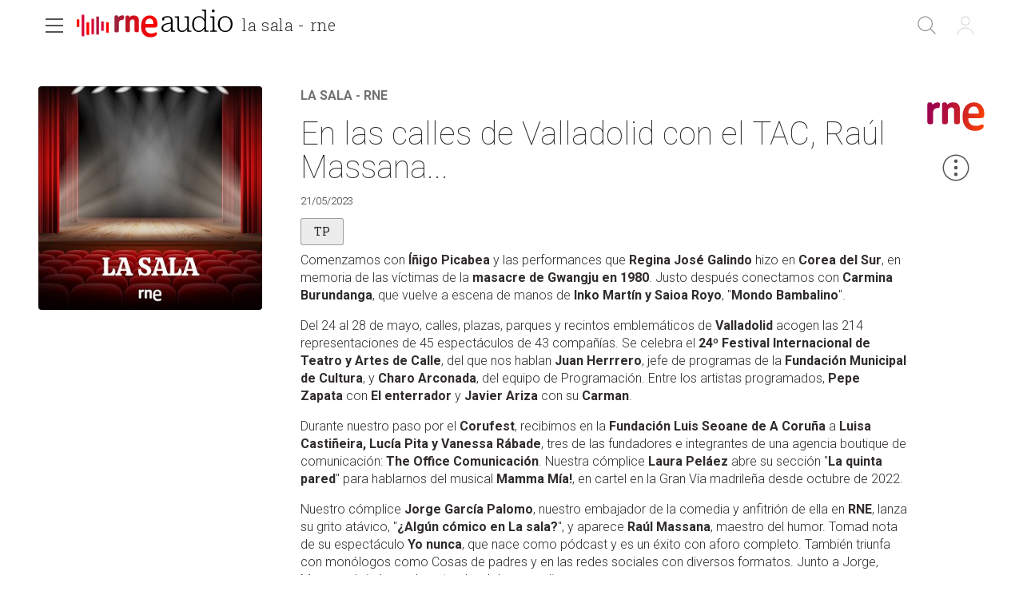

--- FILE ---
content_type: text/html; charset=utf-8
request_url: https://www.rtve.es/play/audios/la-sala-rne/calles-valladolid-tac-raul-massana/6893004/
body_size: 49172
content:
<!DOCTYPE html><html lang="es" data-imgdomain="https://img.rtve.es" data-cssdomain="https://css.rtve.es" data-apidomain="https://api.rtve.es" data-vsp="2.17.1" data-ztnrdomain="https://ztnr.rtve.es" data-jsdomain="https://js.rtve.es" data-secureurl="https://secure2.rtve.es"><head><meta charSet="utf-8"/><meta name="viewport" content="width=device-width, initial-scale=1"/><meta name="viewport" content="width=device-width,initial-scale=1.0,maximum-scale=2.0,user-scalable=1"/><link rel="preload" as="image" href="https://img2.rtve.es/p/79970/imgbackground/?h=320"/><link rel="preload" as="image" href="https://pixel-rtve.global.ssl.fastly.net/pixel.png"/><link rel="preload" href="https://js2.rtve.es/pages/pf-radio/0.7.2/_next/static/chunks/webpack-0.7.2.js" as="script" fetchPriority="low"/><script src="https://js2.rtve.es/pages/pf-radio/0.7.2/_next/static/chunks/fd9d1056-0.7.2.js" async=""></script><script src="https://js2.rtve.es/pages/pf-radio/0.7.2/_next/static/chunks/596-0.7.2.js" async=""></script><script src="https://js2.rtve.es/pages/pf-radio/0.7.2/_next/static/chunks/main-app-0.7.2.js" async=""></script><link rel="preload" as="script" href="//ajax.googleapis.com/ajax/libs/jquery/1.11.0/jquery.min.js"/><link rel="preload" as="script" href="https://cdns.gigya.com/js/gigya.js?apikey=3_MVrnwOzwUbykkDXOuSGkJfyMFEpG8k4MI3A66RsIKg91icSRNMZ4XnfzYXsU6cmm"/><link rel="preload" as="script" href="https://requirejs.org/docs/release/2.1.15/minified/require.js"/><title>En las calles de Valladolid con el TAC, Raúl Massana...</title><meta name="description" content="Comenzamos con Íñigo Picabea y las performances que Regina José Galindo hizo en Corea del Sur, en memoria de las víctimas de la masacre de Gwangju en 1980."/><link rel="canonical" href="https://www.rtve.es/play/audios/la-sala-rne/calles-valladolid-tac-raul-massana/6893004/"/><meta name="robots" content="index, follow, max-image-preview:large"/><meta content="text/html; charset=UTF-8" http-equiv="Content-Type"/><meta name="keywords" content="la sala - rne, en las calles de valladolid con el tac, raul massana..., radio, rne, online, rtve play"/><meta property="og:site_name" content="RTVE.es"/><meta property="og:title" content="En las calles de Valladolid con el TAC, Raúl Massana..."/><meta property="og:description" content="Comenzamos con Íñigo Picabea y las performances que Regina José Galindo hizo en Corea del Sur, en memoria de las víctimas de la masacre de Gwangju en 1980."/><meta property="og:url" content="https://www.rtve.es/play/audios/la-sala-rne/calles-valladolid-tac-raul-massana/6893004/"/><meta property="og:image" content="https://img2.rtve.es/a/6893004/?imgProgApi=imgBackground&amp;w=800"/><meta property="og:locale" content="es_ES"/><meta property="fb:app_id" content="78994661336"/><meta name="RTVE.tipology" content="audios"/><meta name="RTVE.url" content="https://www.rtve.es/play/audios/la-sala-rne/calles-valladolid-tac-raul-massana/6893004/"/><meta name="DC.date" content=""/><meta name="DC.identifier" content="6893004"/><meta name="twitter:description" content="Comenzamos con Íñigo Picabea y las performances que Regina José Galindo hizo en Corea del Sur, en memoria de las víctimas de la masacre de Gwangju en 1980."/><meta name="twitter:site" content="@rtve"/><meta name="twitter:card" content="summary"/><meta name="twitter:title" content="En las calles de Valladolid con el TAC, Raúl Massana..."/><meta name="twitter:image" content="https://img2.rtve.es/a/6893004/?imgProgApi=imgBackground&amp;w=800"/><meta name="twitter:app:id:iphone" content="id344472880"/><meta name="twitter:app:id:ipad" content="id481097328"/><meta name="twitter:app:id:googleplay" content="com.rtve.actualidaddos"/><meta name="twitter:app:name:iphone" content="RTVE.es | Móvil"/><meta name="twitter:app:name:ipad" content="RTVE.es | Tableta"/><meta name="twitter:app:name:googleplay" content="RTVE.es"/><link media="all" rel="stylesheet" href="https://css.rtve.es/css/rtveplay.2024/rtve.play.radio.desktp.css" type="text/css"/><script type="application/ld+json"> 
    {
      "@context" : "https://schema.org" , 
      "@type" : "CreativeWork", 
      "author" : "RTVE", 
      "image" : "https://img.rtve.es/css/rtve.commons/rtve.header.footer/i/logoRTVE.png", 
      "name" : "Radiotelevisión Española" 
    }
</script><script type="application/ld+json">
    {
      "@context": "https://schema.org/",
      "@type": "Organization",
      "name": "Corporación de Radiotelevisión Española",
      "url": "https://www.rtve.es/corporacion/",
      "logo":{
        "@type":"ImageObject",
        "url":"https://img.rtve.es/css/rtve.commons/rtve.header.footer/i/logoRTVE.png"
      }
    }
</script><script type="application/ld+json">
    {
        "@context": "https://schema.org",
        "@type": "RadioSeries",
        "name": "La sala - RNE",
        "description": "Cada semana, un reto: condensar en dos horas la mayor sustancia posible de artes escénicas. A la materia le damos forma entre todos: espectadores, dramaturgos, productores, directores, intérpretes... Con colaboradores que son cómplices y el equipo más teatrero de la radio pública, capitaneado por Daniel Galindo. Síguenos en twitter: @LaSalaRNE. También estamos en Facebook.com/LaSalaRNE y en la página web RTVE.es. Si eres de los de dejar mensaje, el correo electrónico lasala@rtve.es y el contestador telefónico.",
        "url": "https://www.rtve.es/play/audios/la-sala-rne/",
        "publication": [
            {
                "@type": "BroadcastEvent",
                "publishedOn": {
                    "@type": "BroadcastService",
                    "url": "https://www.rtve.es/play/audios/la-sala-rne/"
                },
                "startDate": "2023-05-21T01:59:00+02:00"
            }
        ],
        "creator": "RTVE",
        "numberOfEpisodes": "3962",
        "director": "Daniel Galindo",
        "genre": "Cultura",
        "thumbnailUrl": "https://img.rtve.es/p/79970/imgbackground/?w=400"
    }
</script><script type="application/ld+json">
    {
      "@context": "https://schema.org/",
      "@type": "AudioObject",
      "name": "En las calles de Valladolid con el TAC, Raúl Massana...",  
      "@id": "https://www.rtve.es/play/audios/la-sala-rne/en-las-calles-de-valladolid-con-el-tac-raul-massana/6893004/",
      "datePublished": "2023-05-21 01:59:00",
      "uploadDate": "2023-05-21 01:59:00",
      "duration": "PT117M",
      "thumbnailUrl": "https://img.rtve.es/a/6893004/imgbackground/?w=400",
      "embedUrl": "https://www.rtve.es/drmn/embed/audio/6893004",
      "contentUrl": "https://www.rtve.es/play/audios/la-sala-rne/en-las-calles-de-valladolid-con-el-tac-raul-massana/6893004/",
      "description": "Comenzamos con Íñigo Picabea y las performances que Regina José Galindo hizo en Corea del Sur, en memoria de las víctimas de la masacre de Gwangju en 1980. Justo después conectamos con Carmina Burundanga, que vuelve a escena de manos de Inko Martín y Saioa Royo, 'Mondo Bambalino'. Del 24 al 28 de mayo, calles, plazas, parques y recintos emblemáticos de Valladolid acogen las 214 representaciones de 45 espectáculos de 43 compañías. Se celebra el 24º Festival Internacional de Teatro y Artes de Calle, del que nos hablan Juan Herrrero, jefe de programas de la Fundación Municipal de Cultura, y Charo Arconada, del equipo de Programación. Entre los artistas programados, Pepe Zapata con El enterrador y Javier Ariza con su Carman. Durante nuestro paso por el Corufest, recibimos en la Fundación Luis Seoane de A Coruña a Luisa Castiñeira, Lucía Pita y Vanessa Rábade, tres de las fundadores e integrantes de una agencia boutique de comunicación: The Office Comunicación. Nuestra cómplice Laura Peláez abre su sección 'La quinta pared' para hablarnos del musical Mamma Mía!, en cartel en la Gran Vía madrileña desde octubre de 2022. Nuestro cómplice Jorge García Palomo, nuestro embajador de la comedia y anfitrión de ella en RNE, lanza su grito atávico, '¿Algún cómico en La sala?', y aparece Raúl Massana, maestro del humor. Tomad nota de su espectáculo Yo nunca, que nace como pódcast y es un éxito con aforo completo. También triunfa con monólogos como Cosas de padres y en las redes sociales con diversos formatos. Junto a Jorge, Massana brinda una 'masterclass' de comedia. Actriz, productora, empresaria y contadora de historias, Carolina Calema nos habla de uno de sus montajes, Querella de Lope y las mujeres, con dirección de Ernesto Arias y dramaturgia de Yolanda Pallín, con próximas funciones en Teatro Tribueñe, en Madrid, y en el Real Coliseo Carlos III San Lorenzo de El Escorial. Continúa el serial El pecado mortal de madame Campoamor, una pieza de teatro para voces y recuerdos, por “Sintonías Literarias”. En el episodio 5, El debate (Parte segunda), Clara Campoamor y Victoria Kent continúan su enfrentamiento, quizá uno de los debates más inteligentes y profundos que la política española de cualquier época haya conocido. Armándose la una y la otra de razones y motivos, dan pie a todo tipo de menosprecios y burlas... que no conseguirán. Eso sí, finalmente, el voto femenino sea aprobado. Leticia Audibert recupera a Álvaro Cunqueiro en “Palabras a escena”. Marina Romero abre su consultorio sentimental anclado y nos dice qué personaje de ópera somos: hoy, Papageno y Papagena. Y escuchamos dos temas del álbum Inefable, compuesto e interpretado por Maxi Martínez, con conciertos a la vista en el Teatro EDP Gran Vía de Madrid y la Sala Luz de gas de Barcelona.",
      "author": {
        "@type": "organization",
        "name": "RTVE"
      }
    }
</script><script type="application/ld+json">
    {
        "@context": "https://schema.org/", 
        "@type": "BreadcrumbList", 
        "itemListElement": [{ 
            "@type": "ListItem", 
            "position": "1", 
            "item": { 
                "@id": "https://www.rtve.es/", 
                "name": "Home" 
            } 
        },{ 
            "@type": "ListItem", 
            "position": "2", 
            "item": { 
                "@id": "https://www.rtve.es/play/audios/", 
                "name": "Play" 
            } 
        },{ 
            "@type": "ListItem", 
            "position": "3", 
            "item": { 
                "@id": "https://www.rtve.es/play/audios/la-sala-rne/", 
                "name": "La sala - RNE" 
            } 
        }]
    }
</script><script>
              function errorImg(obj) {
                let defa = obj.getAttribute("data-alternative");
                if (defa) {
                    obj.src = 'https://img2.rtve.es/css/rtveplay.2021/rtveplay.hbbtv/i/' + defa;
                    obj.removeAttribute('data-alternative')
                }
              }
            </script><script src="https://js2.rtve.es/pages/pf-radio/0.7.2/_next/static/chunks/polyfills-78c92fac7aa8fdd8.js" noModule=""></script><script id='adobe-target' src='https://js2.rtve.es/js/at.js'></script><!-- Start VWO Async SmartCode --><link rel='preconnect' href='https://dev.visualwebsiteoptimizer.com' /><script type='text/javascript' id='vwoCode'>window._vwo_code || (function() {var account_id=864486,version=2.1,settings_tolerance=2000,hide_element='body',hide_element_style = 'opacity:0 !important;filter:alpha(opacity=0) !important;background:none !important;transition:none !important;',/* DO NOT EDIT BELOW THIS LINE */f=false,w=window,d=document,v=d.querySelector('#vwoCode'),cK='_vwo_'+account_id+'_settings',cc={};try{var c=JSON.parse(localStorage.getItem('_vwo_'+account_id+'_config'));cc=c&&typeof c==='object'?c:{}}catch(e){}var stT=cc.stT==='session'?w.sessionStorage:w.localStorage;code={nonce:v&&v.nonce,use_existing_jquery:function(){return typeof use_existing_jquery!=='undefined'?use_existing_jquery:undefined},library_tolerance:function(){return typeof library_tolerance!=='undefined'?library_tolerance:undefined},settings_tolerance:function(){return cc.sT||settings_tolerance},hide_element_style:function(){return'{'+(cc.hES||hide_element_style)+'}'},hide_element:function(){if(performance.getEntriesByName('first-contentful-paint')[0]){return''}return typeof cc.hE==='string'?cc.hE:hide_element},getVersion:function(){return version},finish:function(e){if(!f){f=true;var t=d.getElementById('_vis_opt_path_hides');if(t)t.parentNode.removeChild(t);if(e)(new Image).src='https://dev.visualwebsiteoptimizer.com/ee.gif?a='+account_id+e}},finished:function(){return f},addScript:function(e){var t=d.createElement('script');t.type='text/javascript';if(e.src){t.src=e.src}else{t.text=e.text}v&&t.setAttribute('nonce',v.nonce);d.getElementsByTagName('head')[0].appendChild(t)},load:function(e,t){var n=this.getSettings(),i=d.createElement('script'),r=this;t=t||{};if(n){i.textContent=n;d.getElementsByTagName('head')[0].appendChild(i);if(!w.VWO||VWO.caE){stT.removeItem(cK);r.load(e)}}else{var o=new XMLHttpRequest;o.open('GET',e,true);o.withCredentials=!t.dSC;o.responseType=t.responseType||'text';o.onload=function(){if(t.onloadCb){return t.onloadCb(o,e)}if(o.status===200||o.status===304){_vwo_code.addScript({text:o.responseText})}else{_vwo_code.finish('&e=loading_failure:'+e)}};o.onerror=function(){if(t.onerrorCb){return t.onerrorCb(e)}_vwo_code.finish('&e=loading_failure:'+e)};o.send()}},getSettings:function(){try{var e=stT.getItem(cK);if(!e){return}e=JSON.parse(e);if(Date.now()>e.e){stT.removeItem(cK);return}return e.s}catch(e){return}},init:function(){if(d.URL.indexOf('__vwo_disable__')>-1)return;var e=this.settings_tolerance();w._vwo_settings_timer=setTimeout(function(){_vwo_code.finish();stT.removeItem(cK)},e);var t;if(this.hide_element()!=='body'){t=d.createElement('style');var n=this.hide_element(),i=n?n+this.hide_element_style():'',r=d.getElementsByTagName('head')[0];t.setAttribute('id','_vis_opt_path_hides');v&&t.setAttribute('nonce',v.nonce);t.setAttribute('type','text/css');if(t.styleSheet)t.styleSheet.cssText=i;else t.appendChild(d.createTextNode(i));r.appendChild(t)}else{t=d.getElementsByTagName('head')[0];var i=d.createElement('div');i.style.cssText='z-index: 2147483647 !important;position: fixed !important;left: 0 !important;top: 0 !important;width: 100% !important;height: 100% !important;background: white !important;';i.setAttribute('id','_vis_opt_path_hides');i.classList.add('_vis_hide_layer');t.parentNode.insertBefore(i,t.nextSibling)}var o=window._vis_opt_url||d.URL,s='https://dev.visualwebsiteoptimizer.com/j.php?a='+account_id+'&u='+encodeURIComponent(o)+'&vn='+version;if(w.location.search.indexOf('_vwo_xhr')!==-1){this.addScript({src:s})}else{this.load(s+'&x=true')}}};w._vwo_code=code;code.init();})();</script><!-- End VWO Async SmartCode -->
</head>
<body id="bodyElem" class="rtveplay pfaudio_unit rne r1" data-gmt="2026-01-30_11:53:53" data-locale="ES" data-lang="es"><noscript><iframe src="https://www.googletagmanager.com/ns.html?id=GTM-XGJJ" height="0" width="0" style="display:none;visibility:hidden"></iframe></noscript><div class="wrapper mainheader"><header class="navBox" id="mainNav"><div class="container"><div role="banner" tabindex="1"><a tabindex="-1" class="icon logo-rtveplay_radio" title="Portada de RTVE Play Radio" href="/play/radio/"><span class="rtve-icons"></span><span class="rtve-icons"></span><strong>RTVE Play Radio</strong></a><div class="onside"><a href="/play/audios/la-sala-rne/"><strong>La sala - RNE</strong></a><h1><strong>En las calles de Valladolid con el TAC, Raúl Massana...</strong></h1></div></div><style>
              @keyframes mockAnimation {
                  0% {
                      opacity: 0.7;
                  }

                  50% {
                      opacity: 0.45;
                  }

                  100% {
                      opacity: 0.7;
                  }
              }

              .mainBox.mockAnimation {
                  animation-name: mockAnimation;
                  animation-duration: 1s;
                  animation-iteration-count: infinite;
                  animation-timing-function: ease-in-out;
              }
            </style><div class="services" role="complementary" tabindex="-1"><ul><li id="go_home"><a class="icon-label tooltip ghome hddn_desktp" href="https://www.rtve.es/play/" title="Portada de RTVE Play"><span class="rtve-icons"></span><strong>Inicio</strong></a><div class="blindBox"></div></li><li id="open_seekr"><a class="icon-label tooltip seekr" href="/play/buscador/radio/" title="Buscar en RTVE.es"><span class="rtve-icons"></span><strong>Buscar</strong></a><div class="blindBox"></div></li><li id="open_mlist" class="hddn_desktp"></li><li id="open_users" class="JSfree"><a class="icon-label tooltip users" href="./" title="[ventana emergente] acceder al área de usuarios"><span class="rtve-icons"></span><strong>Iniciar sesión</strong></a><div class="blindBox"><ul class="usersBox"><li class="myContBox"><ul><li><a target="_blank" href="https://secure2.rtve.es/usuarios/contenidos/mi-tv/" rel="noreferrer"><strong>Mi TV</strong></a></li><li><a target="_blank" href="https://secure2.rtve.es/usuarios/contenidos/mi-radio/" rel="noreferrer"><strong>Mi radio</strong></a></li></ul></li><li class="myPrefBox"><ul><li><a target="_blank" href="https://secure2.rtve.es/usuarios/cuenta/mis-datos/" rel="noreferrer"><strong>Mi cuenta</strong></a></li><li><a href="https://secure2.rtve.es/usuarios/cuenta/mis-perfiles/"><strong>Mis perfiles</strong></a></li><li class="playPlus"><a href="https://secure2.rtve.es/usuarios/cuenta/mi-suscripcion/"><strong>Suscripción <span>rtveplay+</span></strong></a></li><li><a target="_blank" href="https://secure2.rtve.es/usuarios/acceso/login-tv/" rel="noreferrer"><strong>Vincular TV</strong></a></li></ul></li><li class="myGByeBox"><a class="icon-label logout"><span class="rtve-icons"></span><strong>Cerrar sesión</strong></a></li></ul></div></li></ul></div><div class="blind" id="burguer_menu" role="button" aria-label="Menú principal" aria-haspopup="true" tabindex="1"><span class="icon menu-cross hddn_mobile"><span></span><span></span><span></span><span></span></span><span class="icon-label menu hddn_desktp"><span class="rtve-icons"></span><strong>Menú</strong></span></div><nav class="blindBox" role="navigation" tabindex="1"><ul class="mainTabs" role="tree" aria-labelledby="burger_menu"><li role="none"><a role="treeitem" title="Navega por la programación de nuestros canales" target="_blank" closemenu="true" href="/play/guia-rne/"><strong>Parrilla</strong></a></li><li role="none"><a role="treeitem" title="Busca alfabéticamente nuestros programas, series, documentales y películas" target="_blank" closemenu="true" href="/play/radio/a-z/"><strong>Programas</strong></a></li><li role="none"><a role="treeitem" title="Los mejores podcasts" closemenu="true" href="/play/radio/podcasts/"><strong>Podcast</strong></a></li><li role="treeitem" aria-expanded="false"><span class="icon-label openR blind"><span class="rtve-icons"></span><strong>Temáticas</strong></span><ul role="group" class="blindBox"><li role="none"><a role="treeitem" title="Informativos de Play Radio" closemenu="true" href="/play/radio/informativos/"><strong>Informativos</strong></a></li><li role="none"><a role="treeitem" title="Entretenimiento para todos" closemenu="true" href="/play/radio/entretenimiento/"><strong>Entretenimiento</strong></a></li><li role="none"><a role="treeitem" title="La mejor música" closemenu="true" href="/play/radio/musica/"><strong>Música</strong></a></li><li role="none"><a role="treeitem" title="Lo mejor de la cultura" closemenu="true" href="/play/radio/cultura/"><strong>Cultura</strong></a></li><li role="none"><a role="treeitem" title="Divulgación en Play Radio" closemenu="true" href="/play/radio/divulgacion/"><strong>Divulgación</strong></a></li><li role="none"><a role="treeitem" title="Ficción sonora en Play Radio" closemenu="true" href="/play/radio/ficcion-sonora/"><strong>Ficción sonora</strong></a></li><li role="none"><a role="treeitem" title="Archivo en Play Radio" closemenu="true" href="/play/radio/archivo/"><strong>Archivo</strong></a></li></ul></li><li role="treeitem" aria-expanded="false"><span class="icon-label openR blind"><span class="rtve-icons"></span><strong>Emisoras</strong></span><ul role="group" class="blindBox"><li role="none"><a role="treeitem" title="Lo mejor de Radio Nacional" closemenu="true" href="/play/radio/rne/"><strong>Radio Nacional</strong></a></li><li role="none"><a role="treeitem" title="Lo mejor de Radio Clásica" closemenu="true" href="/play/radio/radio-clasica/"><strong>Radio Clásica</strong></a></li><li role="none"><a role="treeitem" title="Lo mejor de Radio 3" closemenu="true" href="/play/radio/radio-3/"><strong>Radio 3</strong></a></li><li role="none"><a role="treeitem" title="Lo mejor de Radio 3 Extra" closemenu="true" href="/play/radio/radio-3/radio-3-extra/"><strong>Radio 3 Extra</strong></a></li><li role="none"><a role="treeitem" title="Lo mejor de Radio 4" closemenu="true" href="/play/radio/radio-4/"><strong>Ràdio 4</strong></a></li><li role="none"><a role="treeitem" title="Lo mejor de Radio 5" closemenu="true" href="/play/radio/radio-5/"><strong>Radio 5</strong></a></li><li role="none"><a role="treeitem" title="Lo mejor de Radio Exterior" closemenu="true" href="/play/radio/radio-exterior/"><strong>Radio Exterior</strong></a></li></ul></li><li role="treeitem" aria-expanded="false"><span class="icon-label openR blind"><span class="rtve-icons"></span><strong>Territoriales</strong></span><ul role="group" class="blindBox columns_2"><li role="none"><a role="treeitem" title="Informativo territorial de Andalucía" closemenu="true" href="/play/audios/andalucia-informativos/"><strong>Andalucía</strong></a></li><li role="none"><a role="treeitem" title="Informativo territorial de Aragón" closemenu="true" href="/play/audios/aragon-informativos/"><strong>Aragón</strong></a></li><li role="none"><a role="treeitem" title="Informativo territorial de Asturias" closemenu="true" href="/play/audios/asturias-informativos/"><strong>Asturias</strong></a></li><li role="none"><a role="treeitem" title="Informativo territorial de Baleares" closemenu="true" href="/play/audios/baleares-informativos/"><strong>Baleares</strong></a></li><li role="none"><a role="treeitem" title="Informativo territorial de Canarias" closemenu="true" href="/play/audios/canarias-informativos/"><strong>Canarias</strong></a></li><li role="none"><a role="treeitem" title="Informativo territorial de Cantabria" closemenu="true" href="/play/audios/cantabria-informativos/"><strong>Cantabria</strong></a></li><li role="none"><a role="treeitem" title="Informativo territorial de Castilla la Mancha" closemenu="true" href="/play/audios/Castilla-la-Mancha-Informativos/"><strong>Castilla la Mancha</strong></a></li><li role="none"><a role="treeitem" title="Informativo territorial de Castilla y León" closemenu="true" href="/play/audios/castilla-y-leon-informativos/"><strong>Castilla y León</strong></a></li><li role="none"><a role="treeitem" title="Informativo territorial de Cataluña" closemenu="true" href="/play/audios/cataluna-informativos/"><strong>Cataluña</strong></a></li><li role="none"><a role="treeitem" title="Informativo territorial de Ceuta" closemenu="true" href="/play/audios/ceuta-informativos/"><strong>Ceuta</strong></a></li><li role="none"><a role="treeitem" title="Informativo territorial de la Comunidad Valenciana" closemenu="true" href="/play/audios/comunidad-valenciana-informativos/"><strong>Comunidad Valenciana</strong></a></li><li role="none"><a role="treeitem" title="Informativo territorial de Extremadura" closemenu="true" href="/play/audios/extremadura-informativos/"><strong>Extremadura</strong></a></li><li role="none"><a role="treeitem" title="Informativo territorial de Galicia" closemenu="true" href="/play/audios/galicia-informativos/"><strong>Galicia</strong></a></li><li role="none"><a role="treeitem" title="Informativo territorial de La Rioja" closemenu="true" href="/play/audios/la-rioja-informativos/"><strong>La Rioja</strong></a></li><li role="none"><a role="treeitem" title="Informativo territorial de la Comunidad de Madrid" closemenu="true" href="/play/audios/madrid-informativos-rne/"><strong>Madrid</strong></a></li><li role="none"><a role="treeitem" title="Informativo territorial de Melilla" closemenu="true" href="/play/audios/melilla-informativos/"><strong>Melilla</strong></a></li><li role="none"><a role="treeitem" title="Informativo territorial de Murcia" closemenu="true" href="/play/audios/murcia-informativos/"><strong>Murcia</strong></a></li><li role="none"><a role="treeitem" title="Informativo territorial de Navarra" closemenu="true" href="/play/audios/navarra-informativos/"><strong>Navarra</strong></a></li><li role="none"><a role="treeitem" title="Informativo territorial del País Vasco" closemenu="true" href="/play/audios/pais-vasco-informativos/"><strong>País Vasco</strong></a></li></ul></li><li role="none"><a role="treeitem" title="Frecuencias RNE" closemenu="true" href="/radio/frecuencias-rne/"><strong>Frecuencias</strong></a></li><li role="separator"></li><li role="none"><a role="treeitem" title="Actualidad informativa, deportiva y de entretenimiento en RTVE" target="_self" closemenu="true" href="/"><strong>RTVE.es</strong></a></li><li role="none"><a role="treeitem" title="Actualidad informativa, deportiva y de entretenimiento en RTVE" target="_self" closemenu="true" href="/play/"><strong>RTVE Play</strong></a></li></ul></nav></div></header></div><div class="mainFilter"></div><main id="topPage" class="wrapper mainbodier"><div class="wrapper bodier"><div class="toplayer"></div><div class="container"><section class="grid size100"><div class="mainElem"><div class="cellBox"><div class="mod audio_mod audio" id="audioView" data-setup="
                {
                  &quot;idAsset&quot;:&quot;6893004&quot;,
                  &quot;tipo&quot;:&quot;audio&quot;,
                  &quot;id&quot;:&quot;r1&quot;,
                  &quot;title&quot;:&quot;En las calles de Valladolid con el TAC, Raúl Massana...&quot;
                }
              "><div class="mainBox"><div class="content"><div class="txtBox"><strong><a title="Escuchar más contenidos del programa" href="/play/audios/la-sala-rne/"><span class="pretitle">La sala - RNE<span class="endbar"> </span></span></a><span class="maintitle">En las calles de Valladolid con el TAC, Raúl Massana...</span></strong><span class="pubBox"><span class="datemi" aria-label="Fecha de emisión: May 21, 2023">21/05/2023</span></span><div class="mainDescription">
          <span class='tag edad' aria-label='Recomendable para todos los públicos'>
            <span class='label'>
              <strong>TP</strong>
            </span>
          </span><p>Comenzamos con&nbsp;<strong>&Iacute;&ntilde;igo Picabea</strong>&nbsp;y las performances que&nbsp;<strong>Regina Jos&eacute; Galindo</strong>&nbsp;hizo en&nbsp;<strong>Corea del Sur</strong>, en memoria de las v&iacute;ctimas de la&nbsp;<strong>masacre de Gwangju en 1980</strong>. Justo despu&eacute;s conectamos con&nbsp;<strong>Carmina Burundanga</strong>, que vuelve a escena de manos de&nbsp;<strong>Inko Mart&iacute;n y Saioa Royo</strong>, &quot;<strong>Mondo Bambalino</strong>&quot;. </p><p>Del 24 al 28 de mayo, calles, plazas, parques y recintos emblem&aacute;ticos de&nbsp;<strong>Valladolid</strong>&nbsp;acogen las 214 representaciones de 45 espect&aacute;culos de 43 compa&ntilde;&iacute;as. Se celebra el&nbsp;<strong>24&ordm; Festival Internacional de Teatro y Artes de Calle</strong>, del que nos hablan&nbsp;<strong>Juan Herrrero</strong>, jefe de programas de la&nbsp;<strong>Fundaci&oacute;n Municipal de Cultura</strong>, y&nbsp;<strong>Charo Arconada</strong>, del equipo de Programaci&oacute;n. Entre los artistas programados,&nbsp;<strong>Pepe Zapata</strong>&nbsp;con&nbsp;<strong>El enterrador</strong>&nbsp;y&nbsp;<strong>Javier Ariza&nbsp;</strong>con su&nbsp;<strong>Carman</strong>. </p><p>Durante nuestro paso por el&nbsp;<strong>Corufest</strong>, recibimos en la&nbsp;<strong>Fundaci&oacute;n Luis Seoane de A Coru&ntilde;a</strong>&nbsp;a&nbsp;<strong>Luisa Casti&ntilde;eira, Luc&iacute;a Pita y Vanessa R&aacute;bade</strong>, tres de las fundadores e integrantes de una agencia boutique de comunicaci&oacute;n:&nbsp;<strong>The Office Comunicaci&oacute;n</strong>. Nuestra c&oacute;mplice&nbsp;<strong>Laura Pel&aacute;ez</strong>&nbsp;abre su secci&oacute;n &quot;<strong>La quinta pared</strong>&quot; para hablarnos del musical&nbsp;<strong>Mamma M&iacute;a!</strong>, en cartel en la Gran V&iacute;a madrile&ntilde;a desde octubre de 2022. </p><p>Nuestro c&oacute;mplice&nbsp;<strong>Jorge Garc&iacute;a Palomo</strong>, nuestro embajador de la comedia y anfitri&oacute;n de ella en&nbsp;<strong>RNE</strong>, lanza su grito at&aacute;vico, &quot;<strong>&iquest;Alg&uacute;n c&oacute;mico en La sala?</strong>&quot;, y aparece&nbsp;<strong>Ra&uacute;l Massana</strong>, maestro del humor. Tomad nota de su espect&aacute;culo&nbsp;<strong>Yo nunca</strong>, que nace como p&oacute;dcast y es un &eacute;xito con aforo completo. Tambi&eacute;n triunfa con mon&oacute;logos como Cosas de padres y en las redes sociales con diversos formatos. Junto a Jorge, Massana brinda una &#039;masterclass&#039; de comedia. </p><p>Actriz, productora, empresaria y contadora de historias,&nbsp;<strong>Carolina Calema</strong>&nbsp;nos habla de uno de sus montajes,&nbsp;<strong>Querella de Lope y las mujeres</strong>, con direcci&oacute;n de&nbsp;<strong>Ernesto Arias</strong>&nbsp;y dramaturgia de&nbsp;<strong>Yolanda Pall&iacute;n</strong>, con pr&oacute;ximas funciones en&nbsp;<strong>Teatro Tribue&ntilde;e</strong>, en Madrid, y en el&nbsp;<strong>Real Coliseo Carlos III</strong>&nbsp;San Lorenzo de El Escorial. </p><p>Contin&uacute;a el serial&nbsp;<strong>El pecado mortal de madame Campoamor</strong>, una pieza de teatro para voces y recuerdos, por &ldquo;<strong>Sinton&iacute;as Literarias</strong>&rdquo;. En el episodio 5,&nbsp;<strong>El debate (Parte segunda)</strong>,&nbsp;<strong>Clara Campoamor y Victoria Kent</strong>&nbsp;contin&uacute;an su enfrentamiento, quiz&aacute; uno de los debates m&aacute;s inteligentes y profundos que la pol&iacute;tica espa&ntilde;ola de cualquier &eacute;poca haya conocido. Arm&aacute;ndose la una y la otra de razones y motivos, dan pie a todo tipo de menosprecios y burlas... que no conseguir&aacute;n. Eso s&iacute;, finalmente, el voto femenino sea aprobado. </p><p><strong>Leticia Audibert</strong>&nbsp;recupera a&nbsp;<strong>&Aacute;lvaro Cunqueiro</strong>&nbsp;en &ldquo;<strong>Palabras a escena</strong>&rdquo;.&nbsp;<strong>Marina Romero</strong>&nbsp;abre su consultorio sentimental anclado y nos dice qu&eacute; personaje de &oacute;pera somos: hoy,&nbsp;<strong>Papageno y Papagena</strong>. Y escuchamos dos temas del &aacute;lbum&nbsp;<strong>Inefable</strong>, compuesto e interpretado por&nbsp;<strong>Maxi Mart&iacute;nez</strong>, con conciertos a la vista en el&nbsp;<strong>Teatro EDP Gran V&iacute;a</strong>&nbsp;de Madrid y la&nbsp;<strong>Sala Luz de gas</strong>&nbsp;de Barcelona.</p></div><p class="legend"></p></div><div class="auxBox"><span class="icon canal radio1"><span class="rtve-icons"></span></span></div></div><span class="ima"><img class="i_back" src="https://img2.rtve.es/p/79970/imgbackground/?h=320" alt="La sala - RNE" data-alternative="https://img2.rtve.es/p/79970/imgbackground/?h=320"/></span></div><span class="icon-label extra tooltip blind tres_botones" data-tipo="audio" data-idasset="6893004" data-share="{&quot;programTitle&quot;: &quot;La sala - RNE&quot;, &quot;contentTitle&quot;: &quot;En las calles de Valladolid con el TAC, Raúl Massana...&quot;, &quot;url&quot;: &quot;https://www.rtve.es/play/audios/la-sala-rne/calles-valladolid-tac-raul-massana/6893004/&quot;}"><span class="rtve-icons"></span><strong>Más opciones</strong></span><div id="tresPuntosId" class="blindBox toolBox " data-content-serie="La sala - RNE" data-content-episode="La sala - RNE"><ul><li><span class="icon favor_add" data-id="r1"><span class="rtve-icons"></span><strong>Seguir programa</strong></span></li><li><span class="icon bmark_add" data-idasset="6893004" data-tipo="audio"><span class="rtve-icons"></span><strong>Añadir a Mi Lista</strong></span></li><li class="dwld"><span class="icon dwnld" data-idasset="6893004" data-file="https://ztnr.rtve.es/ztnr/6893004.mp3"><span class="rtve-icons"></span><strong>Descargar</strong></span></li><li><span class="icon share blind"><span class="rtve-icons"></span><strong>Compartir</strong></span><div class="blindBox " data-content-serie="La sala - RNE" data-content-episode="La sala - RNE"><ul><li><a class="icon email" target="_blank" title="Compartir por Email" rel="noreferrer" href="mailto:?subject=Echa un vistazo a La sala - RNE La sala - RNE&amp;body=Echa un vistazo a La sala - RNE La sala - RNE en RTVE Play.%0D%0Ahttps://www.rtve.es/play/audios/la-sala-rne/calles-valladolid-tac-raul-massana/6893004/"><span class="rtve-icons"></span><strong>Email</strong></a></li><li><a class="icon twitt" target="_blank" title="Compartir por Twitter" rel="noreferrer" href="https://twitter.com/share?url=https://www.rtve.es/play/audios/la-sala-rne/calles-valladolid-tac-raul-massana/6893004/&amp;via=rtve"><span class="rtve-icons"></span><strong>Twitter</strong></a></li><li><a class="icon fbook" target="_blank" title="Compartir por Facebook" rel="noreferrer" href="https://www.facebook.com/sharer/sharer.php?u=https://www.rtve.es/play/audios/la-sala-rne/calles-valladolid-tac-raul-massana/6893004/"><span class="rtve-icons"></span><strong>Facebook</strong></a></li><li><a class="icon whats" target="_blank" title="Compartir por Whatsapp" rel="noreferrer" href="https://web.whatsapp.com/send?text=https://www.rtve.es/play/audios/la-sala-rne/calles-valladolid-tac-raul-massana/6893004/"><span class="rtve-icons"></span><strong>Whatsapp</strong></a></li><li><a class="icon links" href=""><span class="rtve-icons"></span><strong>Enlace</strong></a></li></ul></div></li></ul></div></div></div></div></section></div><div id="stats-audios" class="includevirtual"><div id="stats" class="hddn" style="display: none;">
	<span id="ganalytics" data-content="/radio/programas-de-rne/cultura/la-sala-rne/?cad=CRN_RADIO1/CRN_RADIOE"></span>
	<span id="comscore" data-content="/radio/programas-de-rne/cultura/la-sala-rne/?cad=CRN_RADIO1/CRN_RADIOE"></span>
	<span id="omniture" data-json='{"eVar4":"Programas de RNE","eVar61":"136630","eVar5":"Cultura","eVar62":"Cultura","eVar2":"WEB","eVar3":"Radio","eVar6":"La sala - RNE","hier1":"WEB |Radio|Programas de RNE|Cultura|La sala - RNE","channel":"Radio"}'></span>
	<span id="usertracker" data-json='{"digitalData":{"page":{"category":{"pageType":"programa","primaryCategory":"Radio/Programas de RNE/Cultura/La sala - RNE","channel":"radio-nacional/radio-exterior"},"pageInfo":{"title":"La sala - RNE","pageID":"79970","language":"es-ES","sysEnv":"web"}},"pageInstanceID":"https://www.rtve.es/pr/79970/"}}'></span>
</div></div></div></main><footer class="wrapper footer" id="footer"><img src="https://pixel-rtve.global.ssl.fastly.net/pixel.png"/><div class="container"><div class="infoBox"><a target="_blank" class="butt info" href="https://www.rtve.es/components/play/ayuda/index.shtml"><strong class="label">Ayuda</strong></a></div><div class="portalsBox"><a class="icon-label tooltip logo-rtve" href="https://www.rtve.es/" aria-label="Portada de RTVE"><span class="rtve-icons"></span><strong>RTVE.es</strong></a><a class="icon-label tooltip logo-rtveplay collapse" href="https://www.rtve.es/play/" aria-label="Portada de RTVE Play"><span class="rtve-icons"></span><strong>RTVE Play</strong></a><a class="icon-label tooltip logo-playradio" href="https://www.rtve.es/play/radio/" aria-label="Portada de RTVE Audio"><span class="rtve-icons"></span><strong>RTVE Audio</strong></a><a class="icon-label tooltip logo-clan" href="https://www.rtve.es/play/clan/" aria-label="Portada de Clan"><span class="rtve-icons"></span><strong>Clan</strong></a></div><div role="contentinfo"><ul><li><a target="_blank" title="Se abre p&amp;aacute;gina nueva" aria-label="Condiciones de utilizaci&amp;oacute;n del sitio RTVE.es" href="https://www.rtve.es/comunes/aviso_legal.html" tentacle-id="d591163f53933a310b33-152"><span>Aviso legal</span></a></li><li><a target="_blank" title="Se abre p&amp;aacute;gina nueva" aria-label="Pol&amp;iacute;tica de RTVE sobre el tratamiento de datos personales" href="https://www.rtve.es/comunes/politica_privacidad.html" tentacle-id="c9177102b9f74f51b07c-153"><span>Política de privacidad</span></a></li><li><a target="_blank" title="Se abre p&amp;aacute;gina nueva" aria-label="Pol&amp;iacute;tica de RTVE sobre el tratamiento de datos cookies" href="https://www.rtve.es/comunes/politica_cookies.html" tentacle-id="c5b030e8f6a0570b5721-154"><span>Política de cookies</span></a></li><li><a target="_blank" title="Se abre p&amp;aacute;gina nueva" aria-label="P&amp;aacute;gina sobre la accesibilidad del Portal de RTVE.es" href="https://www.rtve.es/comunes/accesibilidad.shtml" tentacle-id="4fd7a1a55d123fcd1abc-155"><span>Accesibilidad</span></a></li><li><a target="_blank" title="Se abre p&amp;aacute;gina nueva" aria-label="Mapa del sitio RTVE.es" href="https://www.rtve.es/mapa-web/" tentacle-id="5d9fd9b7eb25414d97ba-156"><span>Mapa web</span></a></li><li><a target="_blank" title="Se abre p&amp;aacute;gina nueva" aria-label="Preguntas frecuentes, direcciones de contacto de la Corporaci&amp;oacute;n RTVE.es, Oficina del Defensor" href="https://www.rtve.es/faqs/" tentacle-id="2849995b270c530fd80f-157"><span>Contacto</span></a></li><li><a target="_blank" title="Se abre p&amp;aacute;gina nueva" aria-label="Pol&amp;iacute;tica de RTVE.es sobre comentarios y participaci&amp;oacute;n social de usuarios" href="https://www.rtve.es/comunes/normas_participacion.shtml" tentacle-id="2392745a2bbc021ee386-158"><span>Normas de Participación</span></a></li></ul><ul><li><a href="https://europa.eu/next-generation-eu/index_es" target="_blank" title="[ventana emergente] Plan Europeo Next Generation"><span class="icon-label financiacion"><span class="rtve-icons"></span><strong>Financiación Europea</strong></span></a></li><li><a href="https://planderecuperacion.gob.es/" target="_blank" title="[ventana emergente] Plan de recuperaci&amp;oacute;n con fondos europeos. Gobierno de Espa&amp;ntilde;a"><span class="icon-label recuperacion"><span class="rtve-icons"></span><strong>Plan de recuperación</strong></span></a></li><li><a href="https://spainaudiovisualhub.mineco.gob.es/es/home" target="_blank" title="[ventana emergente] Bienvenido a Espa&amp;ntilde;a Hub Audiovisual de Europa"><span class="icon-label spainaudiohub"><span class="rtve-icons"></span><strong>España Hub Audiovisual de Europa</strong></span></a></li></ul><span itemType="https://schema.org/CreativeWork"><a itemProp="url" target="_blank" href="https://www.rtve.es/corporacion/"><span itemProp="copyrightHolder">©</span><strong>Corporación de Radio y Televisión Española  2026</strong></a></span></div><div class="redesBox"><a target="_blank" class="icon-label tooltip fbook" href="https://www.facebook.com/rtve" aria-label="RTVE en Facebook."><span class="rtve-icons"></span><strong>Facebook</strong></a><a target="_blank" class="icon-label tooltip twitt" href="https://twitter.com/rtve" aria-label="RTVE en Twitter"><span class="rtve-icons"></span><strong>Twitter</strong></a><a target="_blank" class="icon-label tooltip ytube" href="https://www.youtube.com/channel/UCqlsTzBv49Uiu8Z3IseVgQQ" aria-label="RTVE en Youtube"><span class="rtve-icons"></span><strong>Youtube</strong></a><a target="_blank" class="icon-label tooltip igram dr" href="https://www.instagram.com/rtve" aria-label="RTVE en Instagram"><span class="rtve-icons"></span><strong>Instagram</strong></a></div></div></footer><div class="wrapper botlayer"></div><script src="https://js2.rtve.es/pages/pf-radio/0.7.2/_next/static/chunks/webpack-0.7.2.js" async=""></script><script>(self.__next_f=self.__next_f||[]).push([0])</script><script>self.__next_f.push([1,"0:\"$L1\"\n"])</script><script>self.__next_f.push([1,"2:I{\"id\":7948,\"chunks\":[\"272:static/chunks/webpack-0.7.2.js\",\"971:static/chunks/fd9d1056-0.7.2.js\",\"596:static/chunks/596-0.7.2.js\"],\"name\":\"default\",\"async\":false}\n4:I{\"id\":6628,\"chunks\":[\"272:static/chunks/webpack-0.7.2.js\",\"971:static/chunks/fd9d1056-0.7.2.js\",\"596:static/chunks/596-0.7.2.js\"],\"name\":\"\",\"async\":false}\n5:I{\"id\":7767,\"chunks\":[\"272:static/chunks/webpack-0.7.2.js\",\"971:static/chunks/fd9d1056-0.7.2.js\",\"596:static/chunks/596-0.7.2.js\"],\"name\":\"default\",\"async\":false}\n6:I{\"id\":7920,\"chunks\":["])</script><script>self.__next_f.push([1,"\"272:static/chunks/webpack-0.7.2.js\",\"971:static/chunks/fd9d1056-0.7.2.js\",\"596:static/chunks/596-0.7.2.js\"],\"name\":\"default\",\"async\":false}\n"])</script><script>self.__next_f.push([1,"1:[[],[\"$\",\"$L2\",null,{\"buildId\":\"0.7.2\",\"assetPrefix\":\"https://js2.rtve.es/pages/pf-radio/0.7.2\",\"initialCanonicalUrl\":\"/play/audios/la-sala-rne/calles-valladolid-tac-raul-massana/6893004/\",\"initialTree\":[\"\",{\"children\":[\"play\",{\"children\":[\"audios\",{\"children\":[[\"programa\",\"la-sala-rne\",\"d\"],{\"children\":[[\"titleAudio\",\"calles-valladolid-tac-raul-massana\",\"d\"],{\"children\":[[\"idAudio\",\"6893004\",\"d\"],{\"children\":[\"__PAGE__\",{}]}]}]}]}]}]},\"$undefined\",\"$undefined\",true],\"initialHead\":[false,\"$L3\"],\"globalErrorComponent\":\"$4\",\"children\":[null,[\"$\",\"$L5\",null,{\"parallelRouterKey\":\"children\",\"segmentPath\":[\"children\"],\"loading\":\"$undefined\",\"loadingStyles\":\"$undefined\",\"hasLoading\":false,\"error\":\"$undefined\",\"errorStyles\":\"$undefined\",\"template\":[\"$\",\"$L6\",null,{}],\"templateStyles\":\"$undefined\",\"notFound\":[\"$\",\"html\",null,{\"children\":[\"$\",\"body\",null,{\"children\":[[\"$\",\"h2\",null,{\"children\":\"Not Found\"}],[\"$\",\"p\",null,{\"children\":\"Could not find requested resource\"}]]}]}],\"notFoundStyles\":[],\"childProp\":{\"current\":[null,\"$L7\",null],\"segment\":\"play\"},\"styles\":[]}],null]}]]\n"])</script><script>self.__next_f.push([1,"3:[[\"$\",\"meta\",\"0\",{\"charSet\":\"utf-8\"}],[\"$\",\"meta\",\"1\",{\"name\":\"viewport\",\"content\":\"width=device-width, initial-scale=1\"}]]\n"])</script><script>self.__next_f.push([1,"7:\"$L8\"\n"])</script><script>self.__next_f.push([1,"9:I{\"id\":3015,\"chunks\":[\"38:static/chunks/7ce798d6-0.7.2.js\",\"351:static/chunks/351-0.7.2.js\",\"52:static/chunks/52-0.7.2.js\",\"638:static/chunks/638-0.7.2.js\",\"502:static/chunks/app/play/layout-0.7.2.js\"],\"name\":\"\",\"async\":false}\na:I{\"id\":7449,\"chunks\":[\"38:static/chunks/7ce798d6-0.7.2.js\",\"351:static/chunks/351-0.7.2.js\",\"52:static/chunks/52-0.7.2.js\",\"638:static/chunks/638-0.7.2.js\",\"502:static/chunks/app/play/layout-0.7.2.js\"],\"name\":\"\",\"async\":false}\nb:I{\"id\":6109,\"chunks\":[\"38:static/chunks/7ce798d6-0.7"])</script><script>self.__next_f.push([1,".2.js\",\"351:static/chunks/351-0.7.2.js\",\"52:static/chunks/52-0.7.2.js\",\"638:static/chunks/638-0.7.2.js\",\"502:static/chunks/app/play/layout-0.7.2.js\"],\"name\":\"\",\"async\":false}\nd:I{\"id\":7433,\"chunks\":[\"38:static/chunks/7ce798d6-0.7.2.js\",\"351:static/chunks/351-0.7.2.js\",\"52:static/chunks/52-0.7.2.js\",\"638:static/chunks/638-0.7.2.js\",\"502:static/chunks/app/play/layout-0.7.2.js\"],\"name\":\"\",\"async\":false}\nf:I{\"id\":7553,\"chunks\":[\"38:static/chunks/7ce798d6-0.7.2.js\",\"351:static/chunks/351-0.7.2.js\",\"52:static/chu"])</script><script>self.__next_f.push([1,"nks/52-0.7.2.js\",\"638:static/chunks/638-0.7.2.js\",\"502:static/chunks/app/play/layout-0.7.2.js\"],\"name\":\"\",\"async\":false}\n10:I{\"id\":2785,\"chunks\":[\"38:static/chunks/7ce798d6-0.7.2.js\",\"351:static/chunks/351-0.7.2.js\",\"52:static/chunks/52-0.7.2.js\",\"638:static/chunks/638-0.7.2.js\",\"502:static/chunks/app/play/layout-0.7.2.js\"],\"name\":\"\",\"async\":false}\n11:I{\"id\":1760,\"chunks\":[\"38:static/chunks/7ce798d6-0.7.2.js\",\"351:static/chunks/351-0.7.2.js\",\"52:static/chunks/52-0.7.2.js\",\"638:static/chunks/638-0.7.2.js\",\"5"])</script><script>self.__next_f.push([1,"02:static/chunks/app/play/layout-0.7.2.js\"],\"name\":\"\",\"async\":false}\n12:I{\"id\":1363,\"chunks\":[\"38:static/chunks/7ce798d6-0.7.2.js\",\"351:static/chunks/351-0.7.2.js\",\"52:static/chunks/52-0.7.2.js\",\"638:static/chunks/638-0.7.2.js\",\"502:static/chunks/app/play/layout-0.7.2.js\"],\"name\":\"\",\"async\":false}\n13:I{\"id\":955,\"chunks\":[\"701:static/chunks/app/play/error-0.7.2.js\"],\"name\":\"\",\"async\":false}\n"])</script><script>self.__next_f.push([1,"8:[\"$\",\"html\",null,{\"lang\":\"es\",\"data-imgdomain\":\"https://img.rtve.es\",\"data-cssdomain\":\"https://css.rtve.es\",\"data-apidomain\":\"https://api.rtve.es\",\"data-vsp\":\"2.17.1\",\"data-ztnrdomain\":\"https://ztnr.rtve.es\",\"data-jsdomain\":\"https://js.rtve.es\",\"data-secureurl\":\"https://secure2.rtve.es\",\"children\":[[\"$\",\"head\",null,{\"children\":[[\"$\",\"title\",null,{\"children\":\"En las calles de Valladolid con el TAC, Raúl Massana...\"}],\"$undefined\",[\"$\",\"meta\",null,{\"name\":\"description\",\"content\":\"Comenzamos con Íñigo Picabea y las performances que Regina José Galindo hizo en Corea del Sur, en memoria de las víctimas de la masacre de Gwangju en 1980.\"}],[\"$\",\"meta\",null,{\"name\":\"viewport\",\"content\":\"width=device-width,initial-scale=1.0,maximum-scale=2.0,user-scalable=1\"}],[\"$\",\"link\",null,{\"rel\":\"canonical\",\"href\":\"https://www.rtve.es/play/audios/la-sala-rne/calles-valladolid-tac-raul-massana/6893004/\"}],[\"$\",\"link\",null,{\"media\":\"all\",\"rel\":\"stylesheet\",\"href\":\"https://css.rtve.es/css/rtveplay.2024/rtve.play.radio.desktp.css\",\"type\":\"text/css\"}],[\"$\",\"meta\",null,{\"name\":\"robots\",\"content\":\"index, follow, max-image-preview:large\"}],[\"$\",\"meta\",null,{\"content\":\"text/html; charset=UTF-8\",\"httpEquiv\":\"Content-Type\"}],\"$undefined\",[[\"$\",\"meta\",null,{\"name\":\"keywords\",\"content\":\"la sala - rne, en las calles de valladolid con el tac, raul massana..., radio, rne, online, rtve play\"}],[\"$\",\"meta\",null,{\"property\":\"og:site_name\",\"content\":\"RTVE.es\"}],[\"$\",\"meta\",null,{\"property\":\"og:title\",\"content\":\"En las calles de Valladolid con el TAC, Raúl Massana...\"}],[\"$\",\"meta\",null,{\"property\":\"og:description\",\"content\":\"Comenzamos con Íñigo Picabea y las performances que Regina José Galindo hizo en Corea del Sur, en memoria de las víctimas de la masacre de Gwangju en 1980.\"}],[\"$\",\"meta\",null,{\"property\":\"og:url\",\"content\":\"https://www.rtve.es/play/audios/la-sala-rne/calles-valladolid-tac-raul-massana/6893004/\"}],[\"$\",\"meta\",null,{\"property\":\"og:image\",\"content\":\"https://img2.rtve.es/a/6893004/?imgProgApi=imgBackground\u0026w=800\"}],[\"$\",\"meta\",null,{\"property\":\"og:locale\",\"content\":\"es_ES\"}],[\"$\",\"meta\",null,{\"property\":\"fb:app_id\",\"content\":\"78994661336\"}],[\"$\",\"meta\",null,{\"name\":\"RTVE.tipology\",\"content\":\"audios\"}],[\"$\",\"meta\",null,{\"name\":\"RTVE.url\",\"content\":\"https://www.rtve.es/play/audios/la-sala-rne/calles-valladolid-tac-raul-massana/6893004/\"}],[\"$\",\"meta\",null,{\"name\":\"DC.date\",\"content\":\"\"}],[\"$\",\"meta\",null,{\"name\":\"DC.identifier\",\"content\":\"6893004\"}],[\"$\",\"meta\",null,{\"name\":\"twitter:description\",\"content\":\"Comenzamos con Íñigo Picabea y las performances que Regina José Galindo hizo en Corea del Sur, en memoria de las víctimas de la masacre de Gwangju en 1980.\"}],[\"$\",\"meta\",null,{\"name\":\"twitter:site\",\"content\":\"@rtve\"}],[\"$\",\"meta\",null,{\"name\":\"twitter:card\",\"content\":\"summary\"}],[\"$\",\"meta\",null,{\"name\":\"twitter:title\",\"content\":\"En las calles de Valladolid con el TAC, Raúl Massana...\"}],[\"$\",\"meta\",null,{\"name\":\"twitter:image\",\"content\":\"https://img2.rtve.es/a/6893004/?imgProgApi=imgBackground\u0026w=800\"}],[\"$\",\"meta\",null,{\"name\":\"twitter:app:id:iphone\",\"content\":\"id344472880\"}],[\"$\",\"meta\",null,{\"name\":\"twitter:app:id:ipad\",\"content\":\"id481097328\"}],[\"$\",\"meta\",null,{\"name\":\"twitter:app:id:googleplay\",\"content\":\"com.rtve.actualidaddos\"}],[\"$\",\"meta\",null,{\"name\":\"twitter:app:name:iphone\",\"content\":\"RTVE.es | Móvil\"}],[\"$\",\"meta\",null,{\"name\":\"twitter:app:name:ipad\",\"content\":\"RTVE.es | Tableta\"}],[\"$\",\"meta\",null,{\"name\":\"twitter:app:name:googleplay\",\"content\":\"RTVE.es\"}]],[[\"$\",\"script\",\"script0\",{\"type\":\"application/ld+json\",\"dangerouslySetInnerHTML\":{\"__html\":[\" \\n    {\\n      \\\"@context\\\" : \\\"https://schema.org\\\" \",\" \\n      \\\"@type\\\" : \\\"CreativeWork\\\"\",\" \\n      \\\"author\\\" : \\\"RTVE\\\"\",\" \\n      \\\"image\\\" : \\\"https://img.rtve.es/css/rtve.commons/rtve.header.footer/i/logoRTVE.png\\\"\",\" \\n      \\\"name\\\" : \\\"Radiotelevisión Española\\\" \\n    }\\n\"]}}],[\"$\",\"script\",\"script1\",{\"type\":\"application/ld+json\",\"dangerouslySetInnerHTML\":{\"__html\":[\"\\n    {\\n      \\\"@context\\\": \\\"https://schema.org/\\\"\",\"\\n      \\\"@type\\\": \\\"Organization\\\"\",\"\\n      \\\"name\\\": \\\"Corporación de Radiotelevisión Española\\\"\",\"\\n      \\\"url\\\": \\\"https://www.rtve.es/corporacion/\\\"\",\"\\n      \\\"logo\\\":{\\n        \\\"@type\\\":\\\"ImageObject\\\"\",\"\\n        \\\"url\\\":\\\"https://img.rtve.es/css/rtve.commons/rtve.header.footer/i/logoRTVE.png\\\"\\n      }\\n    }\\n\"]}}],[\"$\",\"script\",\"script2\",{\"type\":\"application/ld+json\",\"dangerouslySetInnerHTML\":{\"__html\":[\"\\n    {\\n        \\\"@context\\\": \\\"https://schema.org\\\"\",\"\\n        \\\"@type\\\": \\\"RadioSeries\\\"\",\"\\n        \\\"name\\\": \\\"La sala - RNE\\\"\",\"\\n        \\\"description\\\": \\\"Cada semana\",\" un reto: condensar en dos horas la mayor sustancia posible de artes escénicas. A la materia le damos forma entre todos: espectadores\",\" dramaturgos\",\" productores\",\" directores\",\" intérpretes... Con colaboradores que son cómplices y el equipo más teatrero de la radio pública\",\" capitaneado por Daniel Galindo. Síguenos en twitter: @LaSalaRNE. También estamos en Facebook.com/LaSalaRNE y en la página web RTVE.es. Si eres de los de dejar mensaje\",\" el correo electrónico lasala@rtve.es y el contestador telefónico.\\\"\",\"\\n        \\\"url\\\": \\\"https://www.rtve.es/play/audios/la-sala-rne/\\\"\",\"\\n        \\\"publication\\\": [\\n            {\\n                \\\"@type\\\": \\\"BroadcastEvent\\\"\",\"\\n                \\\"publishedOn\\\": {\\n                    \\\"@type\\\": \\\"BroadcastService\\\"\",\"\\n                    \\\"url\\\": \\\"https://www.rtve.es/play/audios/la-sala-rne/\\\"\\n                }\",\"\\n                \\\"startDate\\\": \\\"2023-05-21T01:59:00+02:00\\\"\\n            }\\n        ]\",\"\\n        \\\"creator\\\": \\\"RTVE\\\"\",\"\\n        \\\"numberOfEpisodes\\\": \\\"3962\\\"\",\"\\n        \\\"director\\\": \\\"Daniel Galindo\\\"\",\"\\n        \\\"genre\\\": \\\"Cultura\\\"\",\"\\n        \\\"thumbnailUrl\\\": \\\"https://img.rtve.es/p/79970/imgbackground/?w=400\\\"\\n    }\\n\"]}}],[\"$\",\"script\",\"script3\",{\"type\":\"application/ld+json\",\"dangerouslySetInnerHTML\":{\"__html\":[\"\\n    {\\n      \\\"@context\\\": \\\"https://schema.org/\\\"\",\"\\n      \\\"@type\\\": \\\"AudioObject\\\"\",\"\\n      \\\"name\\\": \\\"En las calles de Valladolid con el TAC\",\" Raúl Massana...\\\"\",\"  \\n      \\\"@id\\\": \\\"https://www.rtve.es/play/audios/la-sala-rne/en-las-calles-de-valladolid-con-el-tac-raul-massana/6893004/\\\"\",\"\\n      \\\"datePublished\\\": \\\"2023-05-21 01:59:00\\\"\",\"\\n      \\\"uploadDate\\\": \\\"2023-05-21 01:59:00\\\"\",\"\\n      \\\"duration\\\": \\\"PT117M\\\"\",\"\\n      \\\"thumbnailUrl\\\": \\\"https://img.rtve.es/a/6893004/imgbackground/?w=400\\\"\",\"\\n      \\\"embedUrl\\\": \\\"https://www.rtve.es/drmn/embed/audio/6893004\\\"\",\"\\n      \\\"contentUrl\\\": \\\"https://www.rtve.es/play/audios/la-sala-rne/en-las-calles-de-valladolid-con-el-tac-raul-massana/6893004/\\\"\",\"\\n      \\\"description\\\": \\\"Comenzamos con Íñigo Picabea y las performances que Regina José Galindo hizo en Corea del Sur\",\" en memoria de las víctimas de la masacre de Gwangju en 1980. Justo después conectamos con Carmina Burundanga\",\" que vuelve a escena de manos de Inko Martín y Saioa Royo\",\" 'Mondo Bambalino'. Del 24 al 28 de mayo\",\" calles\",\" plazas\",\" parques y recintos emblemáticos de Valladolid acogen las 214 representaciones de 45 espectáculos de 43 compañías. Se celebra el 24º Festival Internacional de Teatro y Artes de Calle\",\" del que nos hablan Juan Herrrero\",\" jefe de programas de la Fundación Municipal de Cultura\",\" y Charo Arconada\",\" del equipo de Programación. Entre los artistas programados\",\" Pepe Zapata con El enterrador y Javier Ariza con su Carman. Durante nuestro paso por el Corufest\",\" recibimos en la Fundación Luis Seoane de A Coruña a Luisa Castiñeira\",\" Lucía Pita y Vanessa Rábade\",\" tres de las fundadores e integrantes de una agencia boutique de comunicación: The Office Comunicación. Nuestra cómplice Laura Peláez abre su sección 'La quinta pared' para hablarnos del musical Mamma Mía!\",\" en cartel en la Gran Vía madrileña desde octubre de 2022. Nuestro cómplice Jorge García Palomo\",\" nuestro embajador de la comedia y anfitrión de ella en RNE\",\" lanza su grito atávico\",\" '¿Algún cómico en La sala?'\",\" y aparece Raúl Massana\",\" maestro del humor. Tomad nota de su espectáculo Yo nunca\",\" que nace como pódcast y es un éxito con aforo completo. También triunfa con monólogos como Cosas de padres y en las redes sociales con diversos formatos. Junto a Jorge\",\" Massana brinda una 'masterclass' de comedia. Actriz\",\" productora\",\" empresaria y contadora de historias\",\" Carolina Calema nos habla de uno de sus montajes\",\" Querella de Lope y las mujeres\",\" con dirección de Ernesto Arias y dramaturgia de Yolanda Pallín\",\" con próximas funciones en Teatro Tribueñe\",\" en Madrid\",\" y en el Real Coliseo Carlos III San Lorenzo de El Escorial. Continúa el serial El pecado mortal de madame Campoamor\",\" una pieza de teatro para voces y recuerdos\",\" por “Sintonías Literarias”. En el episodio 5\",\" El debate (Parte segunda)\",\" Clara Campoamor y Victoria Kent continúan su enfrentamiento\",\" quizá uno de los debates más inteligentes y profundos que la política española de cualquier época haya conocido. Armándose la una y la otra de razones y motivos\",\" dan pie a todo tipo de menosprecios y burlas... que no conseguirán. Eso sí\",\" finalmente\",\" el voto femenino sea aprobado. Leticia Audibert recupera a Álvaro Cunqueiro en “Palabras a escena”. Marina Romero abre su consultorio sentimental anclado y nos dice qué personaje de ópera somos: hoy\",\" Papageno y Papagena. Y escuchamos dos temas del álbum Inefable\",\" compuesto e interpretado por Maxi Martínez\",\" con conciertos a la vista en el Teatro EDP Gran Vía de Madrid y la Sala Luz de gas de Barcelona.\\\"\",\"\\n      \\\"author\\\": {\\n        \\\"@type\\\": \\\"organization\\\"\",\"\\n        \\\"name\\\": \\\"RTVE\\\"\\n      }\\n    }\\n\"]}}],[\"$\",\"script\",\"script4\",{\"type\":\"application/ld+json\",\"dangerouslySetInnerHTML\":{\"__html\":[\"\\n    {\\n        \\\"@context\\\": \\\"https://schema.org/\\\"\",\" \\n        \\\"@type\\\": \\\"BreadcrumbList\\\"\",\" \\n        \\\"itemListElement\\\": [{ \\n            \\\"@type\\\": \\\"ListItem\\\"\",\" \\n            \\\"position\\\": \\\"1\\\"\",\" \\n            \\\"item\\\": { \\n                \\\"@id\\\": \\\"https://www.rtve.es/\\\"\",\" \\n                \\\"name\\\": \\\"Home\\\" \\n            } \\n        }\",\"{ \\n            \\\"@type\\\": \\\"ListItem\\\"\",\" \\n            \\\"position\\\": \\\"2\\\"\",\" \\n            \\\"item\\\": { \\n                \\\"@id\\\": \\\"https://www.rtve.es/play/audios/\\\"\",\" \\n                \\\"name\\\": \\\"Play\\\" \\n            } \\n        }\",\"{ \\n            \\\"@type\\\": \\\"ListItem\\\"\",\" \\n            \\\"position\\\": \\\"3\\\"\",\" \\n            \\\"item\\\": { \\n                \\\"@id\\\": \\\"https://www.rtve.es/play/audios/la-sala-rne/\\\"\",\" \\n                \\\"name\\\": \\\"La sala - RNE\\\" \\n            } \\n        }]\\n    }\\n\"]}}]],[\"$\",\"script\",null,{\"dangerouslySetInnerHTML\":{\"__html\":\"\\n              function errorImg(obj) {\\n                let defa = obj.getAttribute(\\\"data-alternative\\\");\\n                if (defa) {\\n                    obj.src = 'https://img2.rtve.es/css/rtveplay.2021/rtveplay.hbbtv/i/' + defa;\\n                    obj.removeAttribute('data-alternative')\\n                }\\n              }\\n            \"}}],[[\"$\",\"$L9\",null,{\"id\":\"jqueryScript\",\"src\":\"//ajax.googleapis.com/ajax/libs/jquery/1.11.0/jquery.min.js\"}],[\"$\",\"$L9\",null,{\"id\":\"gtm\",\"strategy\":\"afterInteractive\",\"children\":\"\\n          (function(w,d,s,l,i){w[l]=w[l]||[];w[l].push({'gtm.start':\\n          new Date().getTime(),event:'gtm.js'});var f=d.getElementsByTagName(s)[0],\\n          j=d.createElement(s),dl=l!='dataLayer'?'\u0026l='+l:'';j.async=true;j.src=\\n          'https://www.googletagmanager.com/gtm.js?id='+i+dl;f.parentNode.insertBefore(j,f);\\n          })(window,document,'script','dataLayer','GTM-XGJJ');\\n          \"}]]]}],[\"$\",\"body\",null,{\"id\":\"bodyElem\",\"className\":\"rtveplay pfaudio_unit rne r1\",\"data-gmt\":\"2026-01-30_11:53:53\",\"data-locale\":\"ES\",\"data-lang\":\"es\",\"children\":[\"$undefined\",\"$undefined\",[\"$\",\"$La\",null,{\"properties\":{\"domainUrl\":\"http://web-varnish.irtve.rtve.int\",\"globalURL\":\"http://www.rtve.es\",\"drmnUrl\":\"http://web-apache.irtve.rtve.int\",\"cabecerasUrl\":\"http://web-varnish.irtve.rtve.int\",\"pueyoUrl\":\"http://web-apache.irtve.rtve.int\",\"parrillaRadioUrl\":\"www.rtve.int\",\"mediaUrl\":\"http://swf.rtve.es\",\"subtitleUrl\":\"http://subtitulo-interno.irtve.rtve.int\",\"ztnrUrl\":\"https://ztnr.rtve.es\",\"rrddUrl\":\"http://web-apache.irtve.rtve.int\",\"arrayer\":\"http://web-varnish.irtve.rtve.int\",\"apiUrl\":\"http://web-varnish.irtve.rtve.int\",\"apiLicitacionesUrl\":\"http://srv-api-licitaciones.irtve.rtve.int\",\"apiLiteUrl\":\"http://web-varnish.irtve.rtve.int\",\"apiResolverUrl\":\"http://web-varnish.irtve.rtve.int\",\"apiScheduleUrl\":\"http://web-varnish.irtve.rtve.int\",\"apiSgceUrl\":\"http://web-apache.irtve.rtve.int\",\"apiTxtUrl\":\"http://web-varnish.irtve.rtve.int\",\"apiCmsUrl\":\"http://srv-api-cms.irtve.rtve.int\",\"apiBoGeoblockUrl\":\"http://svc-api-bo-geoblock.irtve.rtve.int\",\"allInOne\":\"http://web-apache.irtve.rtve.int\",\"microdataUrl\":\"http://web-varnish.irtve.rtve.int\",\"varnishUrl\":\"http://web-varnish.irtve.rtve.int\",\"apiPortadasUrl\":\"http://web-varnish.irtve.rtve.int\",\"serviceUrl\":\"http://web-apache.irtve.rtve.int\",\"srvtorre5\":\"http://web-apache.irtve.rtve.int\",\"jsDomain\":\"https://js.rtve.es\",\"cssDomain\":\"https://css.rtve.es\",\"imgDomain\":\"https://img.rtve.es\",\"cssUrl\":\"http://www.irtve.es\",\"imgUrl\":\"https://img2.rtve.es\",\"js2Domain\":\"https://js2.rtve.es\",\"css2Domain\":\"https://css2.rtve.es\",\"img2Domain\":\"https://img2.rtve.es\",\"apiDomain\":\"https://api.rtve.es\",\"resizerUrl\":\"https://img2.rtve.es\",\"secureUrl\":\"https://secure2.rtve.es\",\"unifiedInternal\":\"http://web-media-unified.irtve.rtve.int/resources/\",\"unifiedCDN\":\"https://rtve-hlsvod.secure.footprint.net/resources/\",\"cakeUrl\":\"svc-cake-search.irtve.rtve.int\",\"searcherElasticUrls\":[\"https://es-search.irtve.es/\"],\"gtmid\":\"GTM-XGJJ\",\"gigyaApikey\":\"3_MVrnwOzwUbykkDXOuSGkJfyMFEpG8k4MI3A66RsIKg91icSRNMZ4XnfzYXsU6cmm\",\"gigyaChildApikey\":\"3_UV7ZJKgJ46zApZuVDU60KzFAS-Af2aUJStTWI5qP6r-D1nCtYS9SmTytMK50SN9r\",\"videos_version_player\":\"2.17.1\",\"resizerNoticas\":\"/n\",\"resizerVideos\":\"/v\",\"resizerAudios\":\"/a\",\"resizerImagenes\":\"/im\",\"http_messages\":{\"100\":\"Continue\",\"101\":\"Switching Protocols\",\"102\":\"Processing\",\"200\":\"Ok\",\"201\":\"Created\",\"202\":\"Accepted\",\"203\":\"Non-Authoritative Information\",\"204\":\"No Content\",\"205\":\"Reset Content\",\"206\":\"Partial Content\",\"207\":\"Multi-Status\",\"300\":\"Multiple Choices\",\"301\":\"Moved Permanently\",\"302\":\"Found\",\"303\":\"See Other\",\"304\":\"Not Modified\",\"305\":\"Use Proxy\",\"306\":\"Switch Proxy\",\"307\":\"Temporary Redirect\",\"400\":\"Bad Request\",\"401\":\"Unauthorized\",\"402\":\"Payment Required\",\"403\":\"Forbidden\",\"404\":\"Not Found\",\"405\":\"Method Not Allowed\",\"406\":\"Not Acceptable\",\"407\":\"Proxy Authentication Required\",\"408\":\"Request Timeout\",\"409\":\"Conflict\",\"410\":\"Gone\",\"411\":\"Length Required\",\"412\":\"Precondition Failed\",\"413\":\"Request Entity Too Large\",\"414\":\"Request-URI Too Long\",\"415\":\"Unsupported Media Type\",\"416\":\"Requested Range Not Satisfiable\",\"417\":\"Expectation Failed\",\"418\":\"I'm a teapot\",\"422\":\"Unprocessable Entity\",\"423\":\"Locked\",\"424\":\"Failed Dependency\",\"425\":\"Unordered Collection\",\"426\":\"Upgrade Required\",\"449\":\"Retry With\",\"450\":\"Blocked by Windows Parental Controls\",\"500\":\"Internal Server Error\",\"501\":\"Not Implemented\",\"502\":\"Bad Gateway\",\"503\":\"Service Unavailable\",\"504\":\"Gateway Timeout\",\"505\":\"HTTP Version Not Supported\",\"506\":\"Variant Also Negotiates\",\"507\":\"Insufficient Storage\",\"509\":\"Bandwidth Limit Exceeded\",\"510\":\"Not Extended\"},\"errors\":{\"404\":\"Recurso no encontrado\",\"not_found\":\"Recurso no encontrado\"},\"errors_message\":{\"404\":\"El recurso {{1}} no ha sido encontrado.\",\"not_found\":\"El recurso {{1}} no ha sido encontrado.\"},\"asyncRetryOptions\":{\"times\":2,\"interval\":0},\"modulePort\":\"3090\",\"nodePort\":3090,\"proxy\":\"\",\"srvNewsPath\":\"/noticias\",\"srvTagsPath\":\"/tematicas\",\"srvSearchPath\":\"/buscador\",\"srvModulesPath\":\"/modulos\",\"apiBoGeoblockPath\":\"/bo/api/geoblock\",\"socialBox\":{\"via\":\"rtve\"},\"edlUserAgentRegexp\":\"AdobeAIR\",\"embedUrl\":\"/drmn/embed/{type}/{id}\",\"publisher\":{\"name\":\"RTVE.es\",\"logo\":{\"url\":\"http://img2.rtve.es/css/rtve.commons/rtve.header.footer/i/logoRTVE.png\",\"width\":\"98\",\"height\":\"54\"}},\"api\":{\"type\":{\"completo\":39816,\"fragmento\":39978,\"avance\":39980,\"entrevista\":39981,\"reportaje\":39979}},\"qrUserAgents\":[\"Mozilla/5.0 (X11; Linux aarch64) AppleWebKit/573.36 (KHTML, like Gecko) Chrome/108.0.0.0 Safari/537.36 BMW/124\"],\"nextErrorPath\":\"/estaticos/fallonextjs.html\",\"cache_play\":\"/components/play/${origen}.json\",\"radioChannels\":[\"r1\",\"r2\",\"r3\",\"r3e\",\"r4\",\"r5\",\"re\",\"rc\",\"sp\"],\"portada\":{\"rtve-play\":{\"pagina\":\"portada_video\",\"body\":\"rtveplay portada tve\",\"isRadio\":false},\"rtve-play-radio\":{\"pagina\":\"radio\",\"body\":\"rtveplay portada rne\",\"isRadio\":\"true\"},\"rtve-play-audios\":{\"pagina\":\"radio\",\"body\":\"rtveplay pfaudio rne\",\"isRadio\":true,\"isAudios\":true},\"rtve-play-canales-rne\":{\"pagina\":\"radio\",\"body\":\"rtveplay portada rne chanels\",\"isRadio\":\"true\"},\"rtve-play-tematicas\":{\"body\":\"rtveplay portada tve tematic\",\"pagina\":\"portada_temas\"},\"rtve-play-canales-tve\":{\"body\":\"rtveplay portada tve chanels\",\"pagina\":\"portada_canal-tve\"}},\"requireScriptUrl\":\"https://requirejs.org/docs/release/2.1.15/minified/require.js\",\"pfPath\":\"/play\",\"cssPrograma\":\"pf_serie\",\"bodyPrograma\":\"rtveplay pfserie tve\",\"fileManagerBaseUrl\":\"http://srv-file-manager.irtve.rtve.int/filemanager/getFile?path=\",\"localeUrl\":\"https://includesweb.rtve.es/locale.json\",\"canales\":[{\"seo\":\"radio-nacional\",\"class\":\"radio1\",\"body_class\":\"r1\",\"channel_id\":\"745\",\"channel\":\"R1\",\"nombre\":\"Radio Nacional\",\"url\":\"/play/radio/rne/\",\"mainTopic\":\"Radio/Cadenas/Radio Nacional\"},{\"seo\":\"radio-clasica\",\"class\":\"radioC\",\"body_class\":\"rc\",\"channel_id\":\"650\",\"channel\":\"R2\",\"nombre\":\"Radio Clásica\",\"url\":\"/play/radio/radio-clasica/\",\"mainTopic\":\"Radio/Cadenas/Radio Clásica\"},{\"seo\":\"radio-3\",\"class\":\"radio3\",\"body_class\":\"r3\",\"channel_id\":\"849\",\"channel\":\"R3\",\"nombre\":\"Radio 3\",\"url\":\"/play/radio/radio-3/\",\"mainTopic\":\"Radio/Cadenas/Radio 3\"},{\"seo\":\"radio-4\",\"class\":\"radio4\",\"body_class\":\"r4\",\"channel_id\":\"10\",\"channel\":\"R4\",\"nombre\":\"Ràdio 4\",\"url\":\"/play/radio/radio-4/\",\"mainTopic\":\"Radio/Cadenas/Ràdio 4\"},{\"seo\":\"radio-5\",\"class\":\"radio5\",\"body_class\":\"r5\",\"channel_id\":\"11\",\"channel\":\"R5\",\"nombre\":\"Radio 5\",\"url\":\"/play/radio/radio-5/\",\"mainTopic\":\"Radio/Cadenas/Radio 5\"},{\"seo\":\"radio-exterior\",\"class\":\"radioE\",\"body_class\":\"re\",\"channel_id\":\"670\",\"channel\":\"R6\",\"nombre\":\"Radio Exterior\",\"url\":\"/play/radio/radio-exterior/\",\"mainTopic\":\"Radio/Cadenas/Radio Exterior\"},{\"seo\":\"solo-en-podcast\",\"class\":\"solo-podcasts\",\"body_class\":\"sp\",\"channel_id\":\"135532\",\"channel\":\"r1_pod\",\"nombre\":\"RNE solo en podcast\",\"url\":\"/play/radio/podcasts/\",\"mainTopic\":null},{\"seo\":\"radio-3-extra\",\"class\":\"radio-3-extra\",\"body_class\":\"r3e\",\"channel_id\":\"135531\",\"channel\":\"r3_ext\",\"nombre\":\"Radio 3 extra\",\"url\":\"/play/radio/radio-3/radio-3-extra/\",\"mainTopic\":null}],\"territoriales\":[{\"id\":\"35991\",\"cctt\":\"andalucia\",\"name\":\"andalucía\",\"url\":\"andalucia-informativos\",\"comunidadName\":\"Andalucia\"},{\"id\":\"36010\",\"cctt\":\"aragon\",\"name\":\"aragón\",\"url\":\"aragon-informativos\",\"comunidadName\":\"Aragón\"},{\"id\":\"36011\",\"cctt\":\"asturias\",\"name\":\"asturias\",\"url\":\"asturias-informativos\",\"comunidadName\":\"Asturias\"},{\"id\":\"36012\",\"cctt\":\"baleares\",\"name\":\"baleares\",\"url\":\"baleares-informativos\",\"comunidadName\":\"Baleares\"},{\"id\":\"113310\",\"cctt\":\"canarias\",\"name\":\"canarias\",\"url\":\"canarias-informativos\",\"comunidadName\":\"Canarias\"},{\"id\":\"36014\",\"cctt\":\"cantabria\",\"name\":\"cantabria\",\"url\":\"cantabria-informativos\",\"comunidadName\":\"Cantabria\"},{\"id\":\"36015\",\"cctt\":\"castilla-la-mancha\",\"name\":\"castilla la mancha\",\"url\":\"Castilla-la-Mancha-Informativos\",\"comunidadName\":\"Castilla-La Mancha\"},{\"id\":\"35992\",\"cctt\":\"castilla-y-leon\",\"name\":\"castilla y león\",\"url\":\"castilla-y-leon-informativos\",\"comunidadName\":\"Castilla y León\"},{\"id\":\"113210\",\"cctt\":\"catalunya\",\"name\":\"catalunya\",\"url\":\"cataluna-informativos\",\"comunidadName\":\"Cataluña\"},{\"id\":\"35997\",\"cctt\":\"ceuta\",\"name\":\"ceuta\",\"url\":\"ceuta-informativos\",\"comunidadName\":\"Ceuta\"},{\"id\":\"36016\",\"cctt\":\"extremadura\",\"name\":\"extremadura\",\"url\":\"extremadura-informativos\",\"comunidadName\":\"Extremadura\"},{\"id\":\"36017\",\"cctt\":\"galicia\",\"name\":\"galicia\",\"url\":\"galicia-informativos\",\"comunidadName\":\"Galicia\"},{\"id\":\"35996\",\"cctt\":\"la-rioja\",\"name\":\"la rioja\",\"url\":\"la-rioja-informativos\",\"comunidadName\":\"La Rioja\"},{\"id\":\"1997\",\"cctt\":\"madrid\",\"name\":\"madrid\",\"url\":\"madrid-informativos-rne\",\"comunidadName\":\"Madrid\"},{\"id\":\"36020\",\"cctt\":\"melilla\",\"name\":\"melilla\",\"url\":\"melilla-informativos\",\"comunidadName\":\"Melilla\"},{\"id\":\"36018\",\"cctt\":\"murcia\",\"name\":\"murcia\",\"url\":\"murcia-informativos\",\"comunidadName\":\"Murcia\"},{\"id\":\"35994\",\"cctt\":\"navarra\",\"name\":\"navarra\",\"url\":\"navarra-informativos\",\"comunidadName\":\"Navarra\"},{\"id\":\"35995\",\"cctt\":\"pais-vasco\",\"name\":\"país vasco\",\"url\":\"pais-vasco-informativos\",\"comunidadName\":\"País Vasco\"},{\"id\":\"36019\",\"cctt\":\"valencia\",\"name\":\"valencia\",\"url\":\"comunidad-valenciana-informativos\",\"comunidadName\":\"Comunidad Valenciana\"}],\"config\":{\"layoutMenu\":\"menu_radio\",\"footer\":\"footer\",\"css\":{\"rne\":\"r1\",\"radio-clasica\":\"rc\",\"radio-3\":\"r3\",\"radio-3-extra\":\"r3 goToPodcast playpodcast\",\"radio-4\":\"r4\",\"radio-5\":\"r5\",\"radio-exterior\":\"r6\",\"podcasts\":\"playpodcast\"},\"h1\":{\"rne\":\"Radio Nacional\",\"radio-clasica\":\"Radio Clásica\",\"radio-3\":\"Radio 3\",\"radio-3-extra\":\"Radio 3 Extra\",\"radio-4\":\"Ràdio 4\",\"radio-5\":\"Radio 5\",\"radio-exterior\":\"Radio Exterior de España\",\"podcasts\":\"Podcast\"}},\"ageRangeUid\":{\"IF_REDAD0\":\"mas00\",\"IF_REDAD1\":\"mas01\",\"IF_REDAD2\":\"mas07\",\"IF_REDAD6\":\"mas16\",\"IF_REDAD4\":\"mas18\",\"IF_REDAD5\":\"mas12\"},\"months\":[\"Enero\",\"Febrero\",\"Marzo\",\"Abril\",\"Mayo\",\"Junio\",\"Julio\",\"Agosto\",\"Septiembre\",\"Octubre\",\"Noviembre\",\"Diciembre\"],\"types\":[\"fragmento\",\"avance\",\"entrevista\",\"reportaje\"],\"fixedRows\":10,\"lazyLoading\":true,\"dataChannelPodcast\":[\"playz-radio\",\"rtve-play-radio\",\"radio-3-extra\",\"solo-podcast\"],\"radioPodcast\":\"/play/radio/podcasts/\",\"RSSApiProgramUri\":\"/api/programas/\",\"az\":{\"cache_play\":\"/components/play/${origen}.json\",\"config\":{\"isPortada\":false,\"isRadio\":true,\"pagina\":\"radio\",\"seo\":{\"description\":{\"radio-nacional\":\"Consulta todos los programas de Radio Nacional de España actuales e históricos organizados en listado de la A a la Z. RTVE Audio, la plataforma sonora\",\"radio-clasica\":\"Consulta todos los programas de Radio Clásica actuales e históricos organizados en listado de la A a la Z. RTVE Audio, la plataforma sonora\",\"radio-3\":\"Consulta todos los programas de Radio 3 actuales e históricos organizados en listado de la A a la Z. RTVE Audio, la plataforma sonora\",\"radio-3-extra\":\"Consulta todos los programas de Radio 3 Extra actuales e históricos organizados en listado de la A a la Z. RTVE Audio, la plataforma sonora\",\"radio-4\":\"Consulta tots els programes de Ràdio 4 actuals i històrics organitzats en llistat de la A a la Z. RTVE Audio, la plataforma sonora\",\"radio-5\":\"Consulta todos los programas de Radio 5 Todo Noticias actuales e históricos organizados en listado de la A a la Z. RTVE Audio, la plataforma sonora\",\"radio-exterior\":\"Consulta todos los programas de Radio Exterior de España actuales e históricos organizados en listado de la A a la Z. RTVE Audio, la plataforma sonora\"},\"title\":{\"radio-nacional\":\"Programas de RNE de la A a la Z - Todas las emisiones | RTVE Audio\",\"radio-clasica\":\"Programas de Radio Clásica de la A a la Z | RTVE Audio\",\"radio-3\":\"Programas de Radio 3 de la A a la Z | RTVE Audio\",\"radio-3-extra\":\"Programas de Radio 3 Extra de la A a la Z | RTVE Audio\",\"radio-4\":\"Programes de Ràdio 4 de la A a la Z | RTVE Audio\",\"radio-5\":\"Programas de Radio 5 de la A a la Z | RTVE Audio\",\"radio-exterior\":\"Programas de Radio Exterior de España de la A a la Z | RTVE Audio\"},\"h1\":{\"radio-nacional\":\"Programas RNE\",\"radio-clasica\":\"Programas Radio Clásica\",\"radio-3\":\"Programas Radio 3\",\"radio-3-extra\":\"Programas Radio 3 Extra\",\"radio-4\":\"Programas Ràdio 4\",\"radio-5\":\"Programas Radio 5\",\"radio-exterior\":\"Programas Radio Exterior de España\"}},\"info\":{\"title\":\"rtve play radio\"},\"layoutMenu\":\"menu_radio\",\"layoutBodyclass\":\"rtveplay pfalbum rne\",\"footer\":\"footer\"},\"channels\":[{\"name\":\"rne\",\"class\":\"radio-nacional\",\"channel_id\":\"745\",\"channel\":\"R1\",\"title\":\"Radio Nacional\"},{\"name\":\"radioclasica\",\"class\":\"radio-clasica\",\"channel_id\":\"650\",\"channel\":\"R2\",\"title\":\"Radio Clásica\"},{\"name\":\"radio3\",\"class\":\"radio-3\",\"channel_id\":\"849\",\"channel\":\"R3\",\"title\":\"Radio 3\"},{\"name\":\"radio3extra\",\"class\":\"radio-3-extra\",\"channel_id\":\"135531\",\"channel\":\"r3_ext\",\"title\":\"Radio 3 Extra\"},{\"name\":\"radio4\",\"class\":\"radio-4\",\"channel_id\":\"10\",\"channel\":\"R4\",\"title\":\"Ràdio 4\"},{\"name\":\"radio5\",\"class\":\"radio-5\",\"channel_id\":\"11\",\"channel\":\"R5\",\"title\":\"Radio 5\"},{\"name\":\"radioexterior\",\"class\":\"radio-exterior\",\"channel_id\":\"670\",\"channel\":\"R6\",\"title\":\"Radio Exterior\"}],\"alphabet\":[\"a\",\"b\",\"c\",\"d\",\"e\",\"f\",\"g\",\"h\",\"i\",\"j\",\"k\",\"l\",\"m\",\"n\",\"ñ\",\"o\",\"p\",\"q\",\"r\",\"s\",\"t\",\"u\",\"v\",\"w\",\"x\",\"y\",\"z\",\"#\"],\"ageRangeUid\":{\"IF_REDAD0\":\"mas00\",\"IF_REDAD1\":\"mas01\",\"IF_REDAD2\":\"mas07\",\"IF_REDAD6\":\"mas16\",\"IF_REDAD4\":\"mas18\",\"IF_REDAD5\":\"mas12\"}},\"azRadioHome\":\"play/radio/a-z/radio-nacional/\",\"imgSeoAudio\":\"https://css2.rtve.es/css/rtveplay.2021/i/compartir_rtve_play_radio.jpg\",\"schemaUrl\":\"https://schema.org/\",\"audioJSLogic\":{\"channels\":[{\"id\":\"r1\",\"idAsset\":\"1712486\",\"css\":\"radio1\",\"canal\":\"Radio Nacional\",\"feed\":\"/servicios/programasRadio/R1.json?emision=ahora-sig\"},{\"id\":\"r2\",\"idAsset\":\"1712494\",\"css\":\"radioC\",\"canal\":\"Radio Clásica\",\"feed\":\"/servicios/programasRadio/R2.json?emision=ahora-sig\"},{\"id\":\"r3\",\"idAsset\":\"1712469\",\"css\":\"radio3\",\"canal\":\"Radio 3\",\"feed\":\"/servicios/programasRadio/R3.json?emision=ahora-sig\"},{\"id\":\"r4\",\"idAsset\":\"1712438\",\"css\":\"radio4\",\"canal\":\"Ràdio 4\",\"feed\":\"/servicios/programasRadio/R4.json?emision=ahora-sig\"},{\"id\":\"r5\",\"idAsset\":\"1712404\",\"css\":\"radio5\",\"canal\":\"Radio 5\",\"feed\":\"/servicios/programasRadio/R5.json?emision=ahora-sig\"},{\"id\":\"r6\",\"idAsset\":\"1712490\",\"css\":\"radioE\",\"canal\":\"Radio Exterior\",\"feed\":\"/servicios/programasRadio/R6.json?emision=ahora-sig\"},{\"id\":\"rukr\",\"idAsset\":\"6115265\",\"css\":\"rne-rukr\",\"canal\":\"Suspilne Ukraine\",\"feed\":false,\"item\":{\"imgDomain\":\"https://css2.rtve.es\",\"imagen\":\"css/rtve.directos/imagenes/rne-rukr.jpg\",\"imagenalt\":\"/css/rtve.directos/imagenes/rne-rukr.jpg\",\"programa\":\"\",\"nombre\":\"Suspilne Ukraine\",\"presentador\":\"RNE transmitiendo para Ucrania\"}}]},\"rrssDomains\":{\"twitter\":\"https://www.twitter.com\",\"facebook\":\"https://www.facebook.com\",\"instagram\":\"https://www.instagram.com\",\"youtube\":\"https://www.youtube.com\"},\"requireUrl\":\"https://requirejs.org/docs/release/2.1.15/minified/require.js\",\"inViewScriptUrl\":\"https://cdn.jsdelivr.net/npm/inview@0.0.15/inview.min.js\",\"fileManagerRadioUrl\":\"/play/radio/index.json\",\"fileManagerProgramRadioUrl\":\"/play/radio/{{programa}}/index.json\"}}],[\"$\",\"$Lb\",null,{\"gigyaApiKey\":\"3_MVrnwOzwUbykkDXOuSGkJfyMFEpG8k4MI3A66RsIKg91icSRNMZ4XnfzYXsU6cmm\",\"properties\":{\"domainUrl\":\"http://web-varnish.irtve.rtve.int\",\"globalURL\":\"http://www.rtve.es\",\"drmnUrl\":\"http://web-apache.irtve.rtve.int\",\"cabecerasUrl\":\"http://web-varnish.irtve.rtve.int\",\"pueyoUrl\":\"http://web-apache.irtve.rtve.int\",\"parrillaRadioUrl\":\"www.rtve.int\",\"mediaUrl\":\"http://swf.rtve.es\",\"subtitleUrl\":\"http://subtitulo-interno.irtve.rtve.int\",\"ztnrUrl\":\"https://ztnr.rtve.es\",\"rrddUrl\":\"http://web-apache.irtve.rtve.int\",\"arrayer\":\"http://web-varnish.irtve.rtve.int\",\"apiUrl\":\"http://web-varnish.irtve.rtve.int\",\"apiLicitacionesUrl\":\"http://srv-api-licitaciones.irtve.rtve.int\",\"apiLiteUrl\":\"http://web-varnish.irtve.rtve.int\",\"apiResolverUrl\":\"http://web-varnish.irtve.rtve.int\",\"apiScheduleUrl\":\"http://web-varnish.irtve.rtve.int\",\"apiSgceUrl\":\"http://web-apache.irtve.rtve.int\",\"apiTxtUrl\":\"http://web-varnish.irtve.rtve.int\",\"apiCmsUrl\":\"http://srv-api-cms.irtve.rtve.int\",\"apiBoGeoblockUrl\":\"http://svc-api-bo-geoblock.irtve.rtve.int\",\"allInOne\":\"http://web-apache.irtve.rtve.int\",\"microdataUrl\":\"http://web-varnish.irtve.rtve.int\",\"varnishUrl\":\"http://web-varnish.irtve.rtve.int\",\"apiPortadasUrl\":\"http://web-varnish.irtve.rtve.int\",\"serviceUrl\":\"http://web-apache.irtve.rtve.int\",\"srvtorre5\":\"http://web-apache.irtve.rtve.int\",\"jsDomain\":\"https://js.rtve.es\",\"cssDomain\":\"https://css.rtve.es\",\"imgDomain\":\"https://img.rtve.es\",\"cssUrl\":\"http://www.irtve.es\",\"imgUrl\":\"https://img2.rtve.es\",\"js2Domain\":\"https://js2.rtve.es\",\"css2Domain\":\"https://css2.rtve.es\",\"img2Domain\":\"https://img2.rtve.es\",\"apiDomain\":\"https://api.rtve.es\",\"resizerUrl\":\"https://img2.rtve.es\",\"secureUrl\":\"https://secure2.rtve.es\",\"unifiedInternal\":\"http://web-media-unified.irtve.rtve.int/resources/\",\"unifiedCDN\":\"https://rtve-hlsvod.secure.footprint.net/resources/\",\"cakeUrl\":\"svc-cake-search.irtve.rtve.int\",\"searcherElasticUrls\":[\"https://es-search.irtve.es/\"],\"gtmid\":\"GTM-XGJJ\",\"gigyaApikey\":\"3_MVrnwOzwUbykkDXOuSGkJfyMFEpG8k4MI3A66RsIKg91icSRNMZ4XnfzYXsU6cmm\",\"gigyaChildApikey\":\"3_UV7ZJKgJ46zApZuVDU60KzFAS-Af2aUJStTWI5qP6r-D1nCtYS9SmTytMK50SN9r\",\"videos_version_player\":\"2.17.1\",\"resizerNoticas\":\"/n\",\"resizerVideos\":\"/v\",\"resizerAudios\":\"/a\",\"resizerImagenes\":\"/im\",\"http_messages\":{\"100\":\"Continue\",\"101\":\"Switching Protocols\",\"102\":\"Processing\",\"200\":\"Ok\",\"201\":\"Created\",\"202\":\"Accepted\",\"203\":\"Non-Authoritative Information\",\"204\":\"No Content\",\"205\":\"Reset Content\",\"206\":\"Partial Content\",\"207\":\"Multi-Status\",\"300\":\"Multiple Choices\",\"301\":\"Moved Permanently\",\"302\":\"Found\",\"303\":\"See Other\",\"304\":\"Not Modified\",\"305\":\"Use Proxy\",\"306\":\"Switch Proxy\",\"307\":\"Temporary Redirect\",\"400\":\"Bad Request\",\"401\":\"Unauthorized\",\"402\":\"Payment Required\",\"403\":\"Forbidden\",\"404\":\"Not Found\",\"405\":\"Method Not Allowed\",\"406\":\"Not Acceptable\",\"407\":\"Proxy Authentication Required\",\"408\":\"Request Timeout\",\"409\":\"Conflict\",\"410\":\"Gone\",\"411\":\"Length Required\",\"412\":\"Precondition Failed\",\"413\":\"Request Entity Too Large\",\"414\":\"Request-URI Too Long\",\"415\":\"Unsupported Media Type\",\"416\":\"Requested Range Not Satisfiable\",\"417\":\"Expectation Failed\",\"418\":\"I'm a teapot\",\"422\":\"Unprocessable Entity\",\"423\":\"Locked\",\"424\":\"Failed Dependency\",\"425\":\"Unordered Collection\",\"426\":\"Upgrade Required\",\"449\":\"Retry With\",\"450\":\"Blocked by Windows Parental Controls\",\"500\":\"Internal Server Error\",\"501\":\"Not Implemented\",\"502\":\"Bad Gateway\",\"503\":\"Service Unavailable\",\"504\":\"Gateway Timeout\",\"505\":\"HTTP Version Not Supported\",\"506\":\"Variant Also Negotiates\",\"507\":\"Insufficient Storage\",\"509\":\"Bandwidth Limit Exceeded\",\"510\":\"Not Extended\"},\"errors\":{\"404\":\"Recurso no encontrado\",\"not_found\":\"Recurso no encontrado\"},\"errors_message\":{\"404\":\"El recurso {{1}} no ha sido encontrado.\",\"not_found\":\"El recurso {{1}} no ha sido encontrado.\"},\"asyncRetryOptions\":{\"times\":2,\"interval\":0},\"modulePort\":\"3090\",\"nodePort\":3090,\"proxy\":\"\",\"srvNewsPath\":\"/noticias\",\"srvTagsPath\":\"/tematicas\",\"srvSearchPath\":\"/buscador\",\"srvModulesPath\":\"/modulos\",\"apiBoGeoblockPath\":\"/bo/api/geoblock\",\"socialBox\":{\"via\":\"rtve\"},\"edlUserAgentRegexp\":\"AdobeAIR\",\"embedUrl\":\"/drmn/embed/{type}/{id}\",\"publisher\":{\"name\":\"RTVE.es\",\"logo\":{\"url\":\"http://img2.rtve.es/css/rtve.commons/rtve.header.footer/i/logoRTVE.png\",\"width\":\"98\",\"height\":\"54\"}},\"api\":{\"type\":{\"completo\":39816,\"fragmento\":39978,\"avance\":39980,\"entrevista\":39981,\"reportaje\":39979}},\"qrUserAgents\":[\"Mozilla/5.0 (X11; Linux aarch64) AppleWebKit/573.36 (KHTML, like Gecko) Chrome/108.0.0.0 Safari/537.36 BMW/124\"],\"nextErrorPath\":\"/estaticos/fallonextjs.html\",\"cache_play\":\"/components/play/${origen}.json\",\"radioChannels\":[\"r1\",\"r2\",\"r3\",\"r3e\",\"r4\",\"r5\",\"re\",\"rc\",\"sp\"],\"portada\":{\"rtve-play\":{\"pagina\":\"portada_video\",\"body\":\"rtveplay portada tve\",\"isRadio\":false},\"rtve-play-radio\":{\"pagina\":\"radio\",\"body\":\"rtveplay portada rne\",\"isRadio\":\"true\"},\"rtve-play-audios\":{\"pagina\":\"radio\",\"body\":\"rtveplay pfaudio rne\",\"isRadio\":true,\"isAudios\":true},\"rtve-play-canales-rne\":{\"pagina\":\"radio\",\"body\":\"rtveplay portada rne chanels\",\"isRadio\":\"true\"},\"rtve-play-tematicas\":{\"body\":\"rtveplay portada tve tematic\",\"pagina\":\"portada_temas\"},\"rtve-play-canales-tve\":{\"body\":\"rtveplay portada tve chanels\",\"pagina\":\"portada_canal-tve\"}},\"requireScriptUrl\":\"https://requirejs.org/docs/release/2.1.15/minified/require.js\",\"pfPath\":\"/play\",\"cssPrograma\":\"pf_serie\",\"bodyPrograma\":\"rtveplay pfserie tve\",\"fileManagerBaseUrl\":\"http://srv-file-manager.irtve.rtve.int/filemanager/getFile?path=\",\"localeUrl\":\"https://includesweb.rtve.es/locale.json\",\"canales\":[{\"seo\":\"radio-nacional\",\"class\":\"radio1\",\"body_class\":\"r1\",\"channel_id\":\"745\",\"channel\":\"R1\",\"nombre\":\"Radio Nacional\",\"url\":\"/play/radio/rne/\",\"mainTopic\":\"Radio/Cadenas/Radio Nacional\"},{\"seo\":\"radio-clasica\",\"class\":\"radioC\",\"body_class\":\"rc\",\"channel_id\":\"650\",\"channel\":\"R2\",\"nombre\":\"Radio Clásica\",\"url\":\"/play/radio/radio-clasica/\",\"mainTopic\":\"Radio/Cadenas/Radio Clásica\"},{\"seo\":\"radio-3\",\"class\":\"radio3\",\"body_class\":\"r3\",\"channel_id\":\"849\",\"channel\":\"R3\",\"nombre\":\"Radio 3\",\"url\":\"/play/radio/radio-3/\",\"mainTopic\":\"Radio/Cadenas/Radio 3\"},{\"seo\":\"radio-4\",\"class\":\"radio4\",\"body_class\":\"r4\",\"channel_id\":\"10\",\"channel\":\"R4\",\"nombre\":\"Ràdio 4\",\"url\":\"/play/radio/radio-4/\",\"mainTopic\":\"Radio/Cadenas/Ràdio 4\"},{\"seo\":\"radio-5\",\"class\":\"radio5\",\"body_class\":\"r5\",\"channel_id\":\"11\",\"channel\":\"R5\",\"nombre\":\"Radio 5\",\"url\":\"/play/radio/radio-5/\",\"mainTopic\":\"Radio/Cadenas/Radio 5\"},{\"seo\":\"radio-exterior\",\"class\":\"radioE\",\"body_class\":\"re\",\"channel_id\":\"670\",\"channel\":\"R6\",\"nombre\":\"Radio Exterior\",\"url\":\"/play/radio/radio-exterior/\",\"mainTopic\":\"Radio/Cadenas/Radio Exterior\"},{\"seo\":\"solo-en-podcast\",\"class\":\"solo-podcasts\",\"body_class\":\"sp\",\"channel_id\":\"135532\",\"channel\":\"r1_pod\",\"nombre\":\"RNE solo en podcast\",\"url\":\"/play/radio/podcasts/\",\"mainTopic\":null},{\"seo\":\"radio-3-extra\",\"class\":\"radio-3-extra\",\"body_class\":\"r3e\",\"channel_id\":\"135531\",\"channel\":\"r3_ext\",\"nombre\":\"Radio 3 extra\",\"url\":\"/play/radio/radio-3/radio-3-extra/\",\"mainTopic\":null}],\"territoriales\":[{\"id\":\"35991\",\"cctt\":\"andalucia\",\"name\":\"andalucía\",\"url\":\"andalucia-informativos\",\"comunidadName\":\"Andalucia\"},{\"id\":\"36010\",\"cctt\":\"aragon\",\"name\":\"aragón\",\"url\":\"aragon-informativos\",\"comunidadName\":\"Aragón\"},{\"id\":\"36011\",\"cctt\":\"asturias\",\"name\":\"asturias\",\"url\":\"asturias-informativos\",\"comunidadName\":\"Asturias\"},{\"id\":\"36012\",\"cctt\":\"baleares\",\"name\":\"baleares\",\"url\":\"baleares-informativos\",\"comunidadName\":\"Baleares\"},{\"id\":\"113310\",\"cctt\":\"canarias\",\"name\":\"canarias\",\"url\":\"canarias-informativos\",\"comunidadName\":\"Canarias\"},{\"id\":\"36014\",\"cctt\":\"cantabria\",\"name\":\"cantabria\",\"url\":\"cantabria-informativos\",\"comunidadName\":\"Cantabria\"},{\"id\":\"36015\",\"cctt\":\"castilla-la-mancha\",\"name\":\"castilla la mancha\",\"url\":\"Castilla-la-Mancha-Informativos\",\"comunidadName\":\"Castilla-La Mancha\"},{\"id\":\"35992\",\"cctt\":\"castilla-y-leon\",\"name\":\"castilla y león\",\"url\":\"castilla-y-leon-informativos\",\"comunidadName\":\"Castilla y León\"},{\"id\":\"113210\",\"cctt\":\"catalunya\",\"name\":\"catalunya\",\"url\":\"cataluna-informativos\",\"comunidadName\":\"Cataluña\"},{\"id\":\"35997\",\"cctt\":\"ceuta\",\"name\":\"ceuta\",\"url\":\"ceuta-informativos\",\"comunidadName\":\"Ceuta\"},{\"id\":\"36016\",\"cctt\":\"extremadura\",\"name\":\"extremadura\",\"url\":\"extremadura-informativos\",\"comunidadName\":\"Extremadura\"},{\"id\":\"36017\",\"cctt\":\"galicia\",\"name\":\"galicia\",\"url\":\"galicia-informativos\",\"comunidadName\":\"Galicia\"},{\"id\":\"35996\",\"cctt\":\"la-rioja\",\"name\":\"la rioja\",\"url\":\"la-rioja-informativos\",\"comunidadName\":\"La Rioja\"},{\"id\":\"1997\",\"cctt\":\"madrid\",\"name\":\"madrid\",\"url\":\"madrid-informativos-rne\",\"comunidadName\":\"Madrid\"},{\"id\":\"36020\",\"cctt\":\"melilla\",\"name\":\"melilla\",\"url\":\"melilla-informativos\",\"comunidadName\":\"Melilla\"},{\"id\":\"36018\",\"cctt\":\"murcia\",\"name\":\"murcia\",\"url\":\"murcia-informativos\",\"comunidadName\":\"Murcia\"},{\"id\":\"35994\",\"cctt\":\"navarra\",\"name\":\"navarra\",\"url\":\"navarra-informativos\",\"comunidadName\":\"Navarra\"},{\"id\":\"35995\",\"cctt\":\"pais-vasco\",\"name\":\"país vasco\",\"url\":\"pais-vasco-informativos\",\"comunidadName\":\"País Vasco\"},{\"id\":\"36019\",\"cctt\":\"valencia\",\"name\":\"valencia\",\"url\":\"comunidad-valenciana-informativos\",\"comunidadName\":\"Comunidad Valenciana\"}],\"config\":{\"layoutMenu\":\"menu_radio\",\"footer\":\"footer\",\"css\":{\"rne\":\"r1\",\"radio-clasica\":\"rc\",\"radio-3\":\"r3\",\"radio-3-extra\":\"r3 goToPodcast playpodcast\",\"radio-4\":\"r4\",\"radio-5\":\"r5\",\"radio-exterior\":\"r6\",\"podcasts\":\"playpodcast\"},\"h1\":{\"rne\":\"Radio Nacional\",\"radio-clasica\":\"Radio Clásica\",\"radio-3\":\"Radio 3\",\"radio-3-extra\":\"Radio 3 Extra\",\"radio-4\":\"Ràdio 4\",\"radio-5\":\"Radio 5\",\"radio-exterior\":\"Radio Exterior de España\",\"podcasts\":\"Podcast\"}},\"ageRangeUid\":{\"IF_REDAD0\":\"mas00\",\"IF_REDAD1\":\"mas01\",\"IF_REDAD2\":\"mas07\",\"IF_REDAD6\":\"mas16\",\"IF_REDAD4\":\"mas18\",\"IF_REDAD5\":\"mas12\"},\"months\":[\"Enero\",\"Febrero\",\"Marzo\",\"Abril\",\"Mayo\",\"Junio\",\"Julio\",\"Agosto\",\"Septiembre\",\"Octubre\",\"Noviembre\",\"Diciembre\"],\"types\":[\"fragmento\",\"avance\",\"entrevista\",\"reportaje\"],\"fixedRows\":10,\"lazyLoading\":true,\"dataChannelPodcast\":[\"playz-radio\",\"rtve-play-radio\",\"radio-3-extra\",\"solo-podcast\"],\"radioPodcast\":\"/play/radio/podcasts/\",\"RSSApiProgramUri\":\"/api/programas/\",\"az\":{\"cache_play\":\"/components/play/${origen}.json\",\"config\":{\"isPortada\":false,\"isRadio\":true,\"pagina\":\"radio\",\"seo\":{\"description\":{\"radio-nacional\":\"Consulta todos los programas de Radio Nacional de España actuales e históricos organizados en listado de la A a la Z. RTVE Audio, la plataforma sonora\",\"radio-clasica\":\"Consulta todos los programas de Radio Clásica actuales e históricos organizados en listado de la A a la Z. RTVE Audio, la plataforma sonora\",\"radio-3\":\"Consulta todos los programas de Radio 3 actuales e históricos organizados en listado de la A a la Z. RTVE Audio, la plataforma sonora\",\"radio-3-extra\":\"Consulta todos los programas de Radio 3 Extra actuales e históricos organizados en listado de la A a la Z. RTVE Audio, la plataforma sonora\",\"radio-4\":\"Consulta tots els programes de Ràdio 4 actuals i històrics organitzats en llistat de la A a la Z. RTVE Audio, la plataforma sonora\",\"radio-5\":\"Consulta todos los programas de Radio 5 Todo Noticias actuales e históricos organizados en listado de la A a la Z. RTVE Audio, la plataforma sonora\",\"radio-exterior\":\"Consulta todos los programas de Radio Exterior de España actuales e históricos organizados en listado de la A a la Z. RTVE Audio, la plataforma sonora\"},\"title\":{\"radio-nacional\":\"Programas de RNE de la A a la Z - Todas las emisiones | RTVE Audio\",\"radio-clasica\":\"Programas de Radio Clásica de la A a la Z | RTVE Audio\",\"radio-3\":\"Programas de Radio 3 de la A a la Z | RTVE Audio\",\"radio-3-extra\":\"Programas de Radio 3 Extra de la A a la Z | RTVE Audio\",\"radio-4\":\"Programes de Ràdio 4 de la A a la Z | RTVE Audio\",\"radio-5\":\"Programas de Radio 5 de la A a la Z | RTVE Audio\",\"radio-exterior\":\"Programas de Radio Exterior de España de la A a la Z | RTVE Audio\"},\"h1\":{\"radio-nacional\":\"Programas RNE\",\"radio-clasica\":\"Programas Radio Clásica\",\"radio-3\":\"Programas Radio 3\",\"radio-3-extra\":\"Programas Radio 3 Extra\",\"radio-4\":\"Programas Ràdio 4\",\"radio-5\":\"Programas Radio 5\",\"radio-exterior\":\"Programas Radio Exterior de España\"}},\"info\":{\"title\":\"rtve play radio\"},\"layoutMenu\":\"menu_radio\",\"layoutBodyclass\":\"rtveplay pfalbum rne\",\"footer\":\"footer\"},\"channels\":[{\"name\":\"rne\",\"class\":\"radio-nacional\",\"channel_id\":\"745\",\"channel\":\"R1\",\"title\":\"Radio Nacional\"},{\"name\":\"radioclasica\",\"class\":\"radio-clasica\",\"channel_id\":\"650\",\"channel\":\"R2\",\"title\":\"Radio Clásica\"},{\"name\":\"radio3\",\"class\":\"radio-3\",\"channel_id\":\"849\",\"channel\":\"R3\",\"title\":\"Radio 3\"},{\"name\":\"radio3extra\",\"class\":\"radio-3-extra\",\"channel_id\":\"135531\",\"channel\":\"r3_ext\",\"title\":\"Radio 3 Extra\"},{\"name\":\"radio4\",\"class\":\"radio-4\",\"channel_id\":\"10\",\"channel\":\"R4\",\"title\":\"Ràdio 4\"},{\"name\":\"radio5\",\"class\":\"radio-5\",\"channel_id\":\"11\",\"channel\":\"R5\",\"title\":\"Radio 5\"},{\"name\":\"radioexterior\",\"class\":\"radio-exterior\",\"channel_id\":\"670\",\"channel\":\"R6\",\"title\":\"Radio Exterior\"}],\"alphabet\":[\"a\",\"b\",\"c\",\"d\",\"e\",\"f\",\"g\",\"h\",\"i\",\"j\",\"k\",\"l\",\"m\",\"n\",\"ñ\",\"o\",\"p\",\"q\",\"r\",\"s\",\"t\",\"u\",\"v\",\"w\",\"x\",\"y\",\"z\",\"#\"],\"ageRangeUid\":{\"IF_REDAD0\":\"mas00\",\"IF_REDAD1\":\"mas01\",\"IF_REDAD2\":\"mas07\",\"IF_REDAD6\":\"mas16\",\"IF_REDAD4\":\"mas18\",\"IF_REDAD5\":\"mas12\"}},\"azRadioHome\":\"play/radio/a-z/radio-nacional/\",\"imgSeoAudio\":\"https://css2.rtve.es/css/rtveplay.2021/i/compartir_rtve_play_radio.jpg\",\"schemaUrl\":\"https://schema.org/\",\"audioJSLogic\":{\"channels\":[{\"id\":\"r1\",\"idAsset\":\"1712486\",\"css\":\"radio1\",\"canal\":\"Radio Nacional\",\"feed\":\"/servicios/programasRadio/R1.json?emision=ahora-sig\"},{\"id\":\"r2\",\"idAsset\":\"1712494\",\"css\":\"radioC\",\"canal\":\"Radio Clásica\",\"feed\":\"/servicios/programasRadio/R2.json?emision=ahora-sig\"},{\"id\":\"r3\",\"idAsset\":\"1712469\",\"css\":\"radio3\",\"canal\":\"Radio 3\",\"feed\":\"/servicios/programasRadio/R3.json?emision=ahora-sig\"},{\"id\":\"r4\",\"idAsset\":\"1712438\",\"css\":\"radio4\",\"canal\":\"Ràdio 4\",\"feed\":\"/servicios/programasRadio/R4.json?emision=ahora-sig\"},{\"id\":\"r5\",\"idAsset\":\"1712404\",\"css\":\"radio5\",\"canal\":\"Radio 5\",\"feed\":\"/servicios/programasRadio/R5.json?emision=ahora-sig\"},{\"id\":\"r6\",\"idAsset\":\"1712490\",\"css\":\"radioE\",\"canal\":\"Radio Exterior\",\"feed\":\"/servicios/programasRadio/R6.json?emision=ahora-sig\"},{\"id\":\"rukr\",\"idAsset\":\"6115265\",\"css\":\"rne-rukr\",\"canal\":\"Suspilne Ukraine\",\"feed\":false,\"item\":{\"imgDomain\":\"https://css2.rtve.es\",\"imagen\":\"css/rtve.directos/imagenes/rne-rukr.jpg\",\"imagenalt\":\"/css/rtve.directos/imagenes/rne-rukr.jpg\",\"programa\":\"\",\"nombre\":\"Suspilne Ukraine\",\"presentador\":\"RNE transmitiendo para Ucrania\"}}]},\"rrssDomains\":{\"twitter\":\"https://www.twitter.com\",\"facebook\":\"https://www.facebook.com\",\"instagram\":\"https://www.instagram.com\",\"youtube\":\"https://www.youtube.com\"},\"requireUrl\":\"https://requirejs.org/docs/release/2.1.15/minified/require.js\",\"inViewScriptUrl\":\"https://cdn.jsdelivr.net/npm/inview@0.0.15/inview.min.js\",\"fileManagerRadioUrl\":\"/play/radio/index.json\",\"fileManagerProgramRadioUrl\":\"/play/radio/{{programa}}/index.json\"}}],[null,[\"$\",\"div\",null,{\"className\":\"wrapper mainheader\",\"children\":[\"$\",\"header\",null,{\"className\":\"navBox\",\"id\":\"mainNav\",\"children\":[\"$\",\"div\",null,{\"className\":\"container\",\"children\":[\"$Lc\",[\"$\",\"style\",null,{\"dangerouslySetInnerHTML\":{\"__html\":\"\\n              @keyframes mockAnimation {\\n                  0% {\\n                      opacity: 0.7;\\n                  }\\n\\n                  50% {\\n                      opacity: 0.45;\\n                  }\\n\\n                  100% {\\n                      opacity: 0.7;\\n                  }\\n              }\\n\\n              .mainBox.mockAnimation {\\n                  animation-name: mockAnimation;\\n                  animation-duration: 1s;\\n                  animation-iteration-count: infinite;\\n                  animation-timing-function: ease-in-out;\\n              }\\n            \"}}],[\"$\",\"div\",null,{\"className\":\"services\",\"role\":\"complementary\",\"tabIndex\":\"-1\",\"children\":[\"$\",\"ul\",null,{\"children\":[[\"$\",\"li\",null,{\"id\":\"go_home\",\"children\":[[\"$\",\"a\",null,{\"className\":\"icon-label tooltip ghome hddn_desktp\",\"href\":\"https://www.rtve.es/play/\",\"title\":\"Portada de RTVE Play\",\"children\":[[\"$\",\"span\",null,{\"className\":\"rtve-icons\"}],[\"$\",\"strong\",null,{\"children\":\"Inicio\"}]]}],[\"$\",\"div\",null,{\"className\":\"blindBox\"}]]}],[\"$\",\"li\",null,{\"id\":\"open_seekr\",\"children\":[[\"$\",\"a\",null,{\"className\":\"icon-label tooltip seekr\",\"href\":\"/play/buscador/radio/\",\"title\":\"Buscar en RTVE.es\",\"children\":[[\"$\",\"span\",null,{\"className\":\"rtve-icons\"}],[\"$\",\"strong\",null,{\"children\":\"Buscar\"}]]}],[\"$\",\"div\",null,{\"className\":\"blindBox\"}]]}],[\"$\",\"li\",null,{\"id\":\"open_mlist\",\"className\":\"hddn_desktp\"}],[\"$\",\"li\",null,{\"id\":\"open_users\",\"className\":\"JSfree\",\"children\":[[\"$\",\"a\",null,{\"className\":\"icon-label tooltip users\",\"href\":\"./\",\"title\":\"[ventana emergente] acceder al área de usuarios\",\"children\":[[\"$\",\"span\",null,{\"className\":\"rtve-icons\"}],[\"$\",\"strong\",null,{\"children\":\"Iniciar sesión\"}]]}],[\"$\",\"div\",null,{\"className\":\"blindBox\",\"children\":[\"$\",\"ul\",null,{\"className\":\"usersBox\",\"children\":[false,[\"$\",\"li\",null,{\"className\":\"myContBox\",\"children\":[\"$\",\"ul\",null,{\"children\":[[\"$\",\"li\",null,{\"children\":[\"$\",\"a\",null,{\"target\":\"_blank\",\"href\":\"https://secure2.rtve.es/usuarios/contenidos/mi-tv/\",\"rel\":\"noreferrer\",\"children\":[\"$\",\"strong\",null,{\"children\":\"Mi TV\"}]}]}],[\"$\",\"li\",null,{\"children\":[\"$\",\"a\",null,{\"target\":\"_blank\",\"href\":\"https://secure2.rtve.es/usuarios/contenidos/mi-radio/\",\"rel\":\"noreferrer\",\"children\":[\"$\",\"strong\",null,{\"children\":\"Mi radio\"}]}]}]]}]}],[\"$\",\"li\",null,{\"className\":\"myPrefBox\",\"children\":[\"$\",\"ul\",null,{\"children\":[[\"$\",\"li\",null,{\"children\":[\"$\",\"a\",null,{\"target\":\"_blank\",\"href\":\"https://secure2.rtve.es/usuarios/cuenta/mis-datos/\",\"rel\":\"noreferrer\",\"children\":[\"$\",\"strong\",null,{\"children\":\"Mi cuenta\"}]}]}],[\"$\",\"li\",null,{\"children\":[\"$\",\"a\",null,{\"href\":\"https://secure2.rtve.es/usuarios/cuenta/mis-perfiles/\",\"children\":[\"$\",\"strong\",null,{\"children\":\"Mis perfiles\"}]}]}],[\"$\",\"li\",null,{\"className\":\"playPlus\",\"children\":[\"$\",\"a\",null,{\"href\":\"https://secure2.rtve.es/usuarios/cuenta/mi-suscripcion/\",\"children\":[\"$\",\"strong\",null,{\"children\":[\"Suscripción \",[\"$\",\"span\",null,{\"children\":\"rtveplay+\"}]]}]}]}],[\"$\",\"li\",null,{\"children\":[\"$\",\"a\",null,{\"target\":\"_blank\",\"href\":\"https://secure2.rtve.es/usuarios/acceso/login-tv/\",\"rel\":\"noreferrer\",\"children\":[\"$\",\"strong\",null,{\"children\":\"Vincular TV\"}]}]}]]}]}],[\"$\",\"li\",null,{\"className\":\"myGByeBox\",\"children\":[\"$\",\"a\",null,{\"className\":\"icon-label logout\",\"children\":[[\"$\",\"span\",null,{\"className\":\"rtve-icons\"}],[\"$\",\"strong\",null,{\"children\":\"Cerrar sesión\"}]]}]}]]}]}]]}]]}]}],[\"$\",\"$Ld\",null,{}],\"$Le\"]}]}]}]],[\"$\",\"div\",null,{\"className\":\"mainFilter\"}],[\"$\",\"main\",null,{\"id\":\"topPage\",\"className\":\"wrapper mainbodier\",\"children\":[\"$\",\"div\",null,{\"className\":\"wrapper bodier\",\"children\":[[\"$\",\"div\",null,{\"className\":\"toplayer\"}],[[\"$\",\"$Lf\",null,{\"properties\":{\"domainUrl\":\"http://web-varnish.irtve.rtve.int\",\"globalURL\":\"http://www.rtve.es\",\"drmnUrl\":\"http://web-apache.irtve.rtve.int\",\"cabecerasUrl\":\"http://web-varnish.irtve.rtve.int\",\"pueyoUrl\":\"http://web-apache.irtve.rtve.int\",\"parrillaRadioUrl\":\"www.rtve.int\",\"mediaUrl\":\"http://swf.rtve.es\",\"subtitleUrl\":\"http://subtitulo-interno.irtve.rtve.int\",\"ztnrUrl\":\"https://ztnr.rtve.es\",\"rrddUrl\":\"http://web-apache.irtve.rtve.int\",\"arrayer\":\"http://web-varnish.irtve.rtve.int\",\"apiUrl\":\"http://web-varnish.irtve.rtve.int\",\"apiLicitacionesUrl\":\"http://srv-api-licitaciones.irtve.rtve.int\",\"apiLiteUrl\":\"http://web-varnish.irtve.rtve.int\",\"apiResolverUrl\":\"http://web-varnish.irtve.rtve.int\",\"apiScheduleUrl\":\"http://web-varnish.irtve.rtve.int\",\"apiSgceUrl\":\"http://web-apache.irtve.rtve.int\",\"apiTxtUrl\":\"http://web-varnish.irtve.rtve.int\",\"apiCmsUrl\":\"http://srv-api-cms.irtve.rtve.int\",\"apiBoGeoblockUrl\":\"http://svc-api-bo-geoblock.irtve.rtve.int\",\"allInOne\":\"http://web-apache.irtve.rtve.int\",\"microdataUrl\":\"http://web-varnish.irtve.rtve.int\",\"varnishUrl\":\"http://web-varnish.irtve.rtve.int\",\"apiPortadasUrl\":\"http://web-varnish.irtve.rtve.int\",\"serviceUrl\":\"http://web-apache.irtve.rtve.int\",\"srvtorre5\":\"http://web-apache.irtve.rtve.int\",\"jsDomain\":\"https://js.rtve.es\",\"cssDomain\":\"https://css.rtve.es\",\"imgDomain\":\"https://img.rtve.es\",\"cssUrl\":\"http://www.irtve.es\",\"imgUrl\":\"https://img2.rtve.es\",\"js2Domain\":\"https://js2.rtve.es\",\"css2Domain\":\"https://css2.rtve.es\",\"img2Domain\":\"https://img2.rtve.es\",\"apiDomain\":\"https://api.rtve.es\",\"resizerUrl\":\"https://img2.rtve.es\",\"secureUrl\":\"https://secure2.rtve.es\",\"unifiedInternal\":\"http://web-media-unified.irtve.rtve.int/resources/\",\"unifiedCDN\":\"https://rtve-hlsvod.secure.footprint.net/resources/\",\"cakeUrl\":\"svc-cake-search.irtve.rtve.int\",\"searcherElasticUrls\":[\"https://es-search.irtve.es/\"],\"gtmid\":\"GTM-XGJJ\",\"gigyaApikey\":\"3_MVrnwOzwUbykkDXOuSGkJfyMFEpG8k4MI3A66RsIKg91icSRNMZ4XnfzYXsU6cmm\",\"gigyaChildApikey\":\"3_UV7ZJKgJ46zApZuVDU60KzFAS-Af2aUJStTWI5qP6r-D1nCtYS9SmTytMK50SN9r\",\"videos_version_player\":\"2.17.1\",\"resizerNoticas\":\"/n\",\"resizerVideos\":\"/v\",\"resizerAudios\":\"/a\",\"resizerImagenes\":\"/im\",\"http_messages\":{\"100\":\"Continue\",\"101\":\"Switching Protocols\",\"102\":\"Processing\",\"200\":\"Ok\",\"201\":\"Created\",\"202\":\"Accepted\",\"203\":\"Non-Authoritative Information\",\"204\":\"No Content\",\"205\":\"Reset Content\",\"206\":\"Partial Content\",\"207\":\"Multi-Status\",\"300\":\"Multiple Choices\",\"301\":\"Moved Permanently\",\"302\":\"Found\",\"303\":\"See Other\",\"304\":\"Not Modified\",\"305\":\"Use Proxy\",\"306\":\"Switch Proxy\",\"307\":\"Temporary Redirect\",\"400\":\"Bad Request\",\"401\":\"Unauthorized\",\"402\":\"Payment Required\",\"403\":\"Forbidden\",\"404\":\"Not Found\",\"405\":\"Method Not Allowed\",\"406\":\"Not Acceptable\",\"407\":\"Proxy Authentication Required\",\"408\":\"Request Timeout\",\"409\":\"Conflict\",\"410\":\"Gone\",\"411\":\"Length Required\",\"412\":\"Precondition Failed\",\"413\":\"Request Entity Too Large\",\"414\":\"Request-URI Too Long\",\"415\":\"Unsupported Media Type\",\"416\":\"Requested Range Not Satisfiable\",\"417\":\"Expectation Failed\",\"418\":\"I'm a teapot\",\"422\":\"Unprocessable Entity\",\"423\":\"Locked\",\"424\":\"Failed Dependency\",\"425\":\"Unordered Collection\",\"426\":\"Upgrade Required\",\"449\":\"Retry With\",\"450\":\"Blocked by Windows Parental Controls\",\"500\":\"Internal Server Error\",\"501\":\"Not Implemented\",\"502\":\"Bad Gateway\",\"503\":\"Service Unavailable\",\"504\":\"Gateway Timeout\",\"505\":\"HTTP Version Not Supported\",\"506\":\"Variant Also Negotiates\",\"507\":\"Insufficient Storage\",\"509\":\"Bandwidth Limit Exceeded\",\"510\":\"Not Extended\"},\"errors\":{\"404\":\"Recurso no encontrado\",\"not_found\":\"Recurso no encontrado\"},\"errors_message\":{\"404\":\"El recurso {{1}} no ha sido encontrado.\",\"not_found\":\"El recurso {{1}} no ha sido encontrado.\"},\"asyncRetryOptions\":{\"times\":2,\"interval\":0},\"modulePort\":\"3090\",\"nodePort\":3090,\"proxy\":\"\",\"srvNewsPath\":\"/noticias\",\"srvTagsPath\":\"/tematicas\",\"srvSearchPath\":\"/buscador\",\"srvModulesPath\":\"/modulos\",\"apiBoGeoblockPath\":\"/bo/api/geoblock\",\"socialBox\":{\"via\":\"rtve\"},\"edlUserAgentRegexp\":\"AdobeAIR\",\"embedUrl\":\"/drmn/embed/{type}/{id}\",\"publisher\":{\"name\":\"RTVE.es\",\"logo\":{\"url\":\"http://img2.rtve.es/css/rtve.commons/rtve.header.footer/i/logoRTVE.png\",\"width\":\"98\",\"height\":\"54\"}},\"api\":{\"type\":{\"completo\":39816,\"fragmento\":39978,\"avance\":39980,\"entrevista\":39981,\"reportaje\":39979}},\"qrUserAgents\":[\"Mozilla/5.0 (X11; Linux aarch64) AppleWebKit/573.36 (KHTML, like Gecko) Chrome/108.0.0.0 Safari/537.36 BMW/124\"],\"nextErrorPath\":\"/estaticos/fallonextjs.html\",\"cache_play\":\"/components/play/${origen}.json\",\"radioChannels\":[\"r1\",\"r2\",\"r3\",\"r3e\",\"r4\",\"r5\",\"re\",\"rc\",\"sp\"],\"portada\":{\"rtve-play\":{\"pagina\":\"portada_video\",\"body\":\"rtveplay portada tve\",\"isRadio\":false},\"rtve-play-radio\":{\"pagina\":\"radio\",\"body\":\"rtveplay portada rne\",\"isRadio\":\"true\"},\"rtve-play-audios\":{\"pagina\":\"radio\",\"body\":\"rtveplay pfaudio rne\",\"isRadio\":true,\"isAudios\":true},\"rtve-play-canales-rne\":{\"pagina\":\"radio\",\"body\":\"rtveplay portada rne chanels\",\"isRadio\":\"true\"},\"rtve-play-tematicas\":{\"body\":\"rtveplay portada tve tematic\",\"pagina\":\"portada_temas\"},\"rtve-play-canales-tve\":{\"body\":\"rtveplay portada tve chanels\",\"pagina\":\"portada_canal-tve\"}},\"requireScriptUrl\":\"https://requirejs.org/docs/release/2.1.15/minified/require.js\",\"pfPath\":\"/play\",\"cssPrograma\":\"pf_serie\",\"bodyPrograma\":\"rtveplay pfserie tve\",\"fileManagerBaseUrl\":\"http://srv-file-manager.irtve.rtve.int/filemanager/getFile?path=\",\"localeUrl\":\"https://includesweb.rtve.es/locale.json\",\"canales\":[{\"seo\":\"radio-nacional\",\"class\":\"radio1\",\"body_class\":\"r1\",\"channel_id\":\"745\",\"channel\":\"R1\",\"nombre\":\"Radio Nacional\",\"url\":\"/play/radio/rne/\",\"mainTopic\":\"Radio/Cadenas/Radio Nacional\"},{\"seo\":\"radio-clasica\",\"class\":\"radioC\",\"body_class\":\"rc\",\"channel_id\":\"650\",\"channel\":\"R2\",\"nombre\":\"Radio Clásica\",\"url\":\"/play/radio/radio-clasica/\",\"mainTopic\":\"Radio/Cadenas/Radio Clásica\"},{\"seo\":\"radio-3\",\"class\":\"radio3\",\"body_class\":\"r3\",\"channel_id\":\"849\",\"channel\":\"R3\",\"nombre\":\"Radio 3\",\"url\":\"/play/radio/radio-3/\",\"mainTopic\":\"Radio/Cadenas/Radio 3\"},{\"seo\":\"radio-4\",\"class\":\"radio4\",\"body_class\":\"r4\",\"channel_id\":\"10\",\"channel\":\"R4\",\"nombre\":\"Ràdio 4\",\"url\":\"/play/radio/radio-4/\",\"mainTopic\":\"Radio/Cadenas/Ràdio 4\"},{\"seo\":\"radio-5\",\"class\":\"radio5\",\"body_class\":\"r5\",\"channel_id\":\"11\",\"channel\":\"R5\",\"nombre\":\"Radio 5\",\"url\":\"/play/radio/radio-5/\",\"mainTopic\":\"Radio/Cadenas/Radio 5\"},{\"seo\":\"radio-exterior\",\"class\":\"radioE\",\"body_class\":\"re\",\"channel_id\":\"670\",\"channel\":\"R6\",\"nombre\":\"Radio Exterior\",\"url\":\"/play/radio/radio-exterior/\",\"mainTopic\":\"Radio/Cadenas/Radio Exterior\"},{\"seo\":\"solo-en-podcast\",\"class\":\"solo-podcasts\",\"body_class\":\"sp\",\"channel_id\":\"135532\",\"channel\":\"r1_pod\",\"nombre\":\"RNE solo en podcast\",\"url\":\"/play/radio/podcasts/\",\"mainTopic\":null},{\"seo\":\"radio-3-extra\",\"class\":\"radio-3-extra\",\"body_class\":\"r3e\",\"channel_id\":\"135531\",\"channel\":\"r3_ext\",\"nombre\":\"Radio 3 extra\",\"url\":\"/play/radio/radio-3/radio-3-extra/\",\"mainTopic\":null}],\"territoriales\":[{\"id\":\"35991\",\"cctt\":\"andalucia\",\"name\":\"andalucía\",\"url\":\"andalucia-informativos\",\"comunidadName\":\"Andalucia\"},{\"id\":\"36010\",\"cctt\":\"aragon\",\"name\":\"aragón\",\"url\":\"aragon-informativos\",\"comunidadName\":\"Aragón\"},{\"id\":\"36011\",\"cctt\":\"asturias\",\"name\":\"asturias\",\"url\":\"asturias-informativos\",\"comunidadName\":\"Asturias\"},{\"id\":\"36012\",\"cctt\":\"baleares\",\"name\":\"baleares\",\"url\":\"baleares-informativos\",\"comunidadName\":\"Baleares\"},{\"id\":\"113310\",\"cctt\":\"canarias\",\"name\":\"canarias\",\"url\":\"canarias-informativos\",\"comunidadName\":\"Canarias\"},{\"id\":\"36014\",\"cctt\":\"cantabria\",\"name\":\"cantabria\",\"url\":\"cantabria-informativos\",\"comunidadName\":\"Cantabria\"},{\"id\":\"36015\",\"cctt\":\"castilla-la-mancha\",\"name\":\"castilla la mancha\",\"url\":\"Castilla-la-Mancha-Informativos\",\"comunidadName\":\"Castilla-La Mancha\"},{\"id\":\"35992\",\"cctt\":\"castilla-y-leon\",\"name\":\"castilla y león\",\"url\":\"castilla-y-leon-informativos\",\"comunidadName\":\"Castilla y León\"},{\"id\":\"113210\",\"cctt\":\"catalunya\",\"name\":\"catalunya\",\"url\":\"cataluna-informativos\",\"comunidadName\":\"Cataluña\"},{\"id\":\"35997\",\"cctt\":\"ceuta\",\"name\":\"ceuta\",\"url\":\"ceuta-informativos\",\"comunidadName\":\"Ceuta\"},{\"id\":\"36016\",\"cctt\":\"extremadura\",\"name\":\"extremadura\",\"url\":\"extremadura-informativos\",\"comunidadName\":\"Extremadura\"},{\"id\":\"36017\",\"cctt\":\"galicia\",\"name\":\"galicia\",\"url\":\"galicia-informativos\",\"comunidadName\":\"Galicia\"},{\"id\":\"35996\",\"cctt\":\"la-rioja\",\"name\":\"la rioja\",\"url\":\"la-rioja-informativos\",\"comunidadName\":\"La Rioja\"},{\"id\":\"1997\",\"cctt\":\"madrid\",\"name\":\"madrid\",\"url\":\"madrid-informativos-rne\",\"comunidadName\":\"Madrid\"},{\"id\":\"36020\",\"cctt\":\"melilla\",\"name\":\"melilla\",\"url\":\"melilla-informativos\",\"comunidadName\":\"Melilla\"},{\"id\":\"36018\",\"cctt\":\"murcia\",\"name\":\"murcia\",\"url\":\"murcia-informativos\",\"comunidadName\":\"Murcia\"},{\"id\":\"35994\",\"cctt\":\"navarra\",\"name\":\"navarra\",\"url\":\"navarra-informativos\",\"comunidadName\":\"Navarra\"},{\"id\":\"35995\",\"cctt\":\"pais-vasco\",\"name\":\"país vasco\",\"url\":\"pais-vasco-informativos\",\"comunidadName\":\"País Vasco\"},{\"id\":\"36019\",\"cctt\":\"valencia\",\"name\":\"valencia\",\"url\":\"comunidad-valenciana-informativos\",\"comunidadName\":\"Comunidad Valenciana\"}],\"config\":{\"layoutMenu\":\"menu_radio\",\"footer\":\"footer\",\"css\":{\"rne\":\"r1\",\"radio-clasica\":\"rc\",\"radio-3\":\"r3\",\"radio-3-extra\":\"r3 goToPodcast playpodcast\",\"radio-4\":\"r4\",\"radio-5\":\"r5\",\"radio-exterior\":\"r6\",\"podcasts\":\"playpodcast\"},\"h1\":{\"rne\":\"Radio Nacional\",\"radio-clasica\":\"Radio Clásica\",\"radio-3\":\"Radio 3\",\"radio-3-extra\":\"Radio 3 Extra\",\"radio-4\":\"Ràdio 4\",\"radio-5\":\"Radio 5\",\"radio-exterior\":\"Radio Exterior de España\",\"podcasts\":\"Podcast\"}},\"ageRangeUid\":{\"IF_REDAD0\":\"mas00\",\"IF_REDAD1\":\"mas01\",\"IF_REDAD2\":\"mas07\",\"IF_REDAD6\":\"mas16\",\"IF_REDAD4\":\"mas18\",\"IF_REDAD5\":\"mas12\"},\"months\":[\"Enero\",\"Febrero\",\"Marzo\",\"Abril\",\"Mayo\",\"Junio\",\"Julio\",\"Agosto\",\"Septiembre\",\"Octubre\",\"Noviembre\",\"Diciembre\"],\"types\":[\"fragmento\",\"avance\",\"entrevista\",\"reportaje\"],\"fixedRows\":10,\"lazyLoading\":true,\"dataChannelPodcast\":[\"playz-radio\",\"rtve-play-radio\",\"radio-3-extra\",\"solo-podcast\"],\"radioPodcast\":\"/play/radio/podcasts/\",\"RSSApiProgramUri\":\"/api/programas/\",\"az\":{\"cache_play\":\"/components/play/${origen}.json\",\"config\":{\"isPortada\":false,\"isRadio\":true,\"pagina\":\"radio\",\"seo\":{\"description\":{\"radio-nacional\":\"Consulta todos los programas de Radio Nacional de España actuales e históricos organizados en listado de la A a la Z. RTVE Audio, la plataforma sonora\",\"radio-clasica\":\"Consulta todos los programas de Radio Clásica actuales e históricos organizados en listado de la A a la Z. RTVE Audio, la plataforma sonora\",\"radio-3\":\"Consulta todos los programas de Radio 3 actuales e históricos organizados en listado de la A a la Z. RTVE Audio, la plataforma sonora\",\"radio-3-extra\":\"Consulta todos los programas de Radio 3 Extra actuales e históricos organizados en listado de la A a la Z. RTVE Audio, la plataforma sonora\",\"radio-4\":\"Consulta tots els programes de Ràdio 4 actuals i històrics organitzats en llistat de la A a la Z. RTVE Audio, la plataforma sonora\",\"radio-5\":\"Consulta todos los programas de Radio 5 Todo Noticias actuales e históricos organizados en listado de la A a la Z. RTVE Audio, la plataforma sonora\",\"radio-exterior\":\"Consulta todos los programas de Radio Exterior de España actuales e históricos organizados en listado de la A a la Z. RTVE Audio, la plataforma sonora\"},\"title\":{\"radio-nacional\":\"Programas de RNE de la A a la Z - Todas las emisiones | RTVE Audio\",\"radio-clasica\":\"Programas de Radio Clásica de la A a la Z | RTVE Audio\",\"radio-3\":\"Programas de Radio 3 de la A a la Z | RTVE Audio\",\"radio-3-extra\":\"Programas de Radio 3 Extra de la A a la Z | RTVE Audio\",\"radio-4\":\"Programes de Ràdio 4 de la A a la Z | RTVE Audio\",\"radio-5\":\"Programas de Radio 5 de la A a la Z | RTVE Audio\",\"radio-exterior\":\"Programas de Radio Exterior de España de la A a la Z | RTVE Audio\"},\"h1\":{\"radio-nacional\":\"Programas RNE\",\"radio-clasica\":\"Programas Radio Clásica\",\"radio-3\":\"Programas Radio 3\",\"radio-3-extra\":\"Programas Radio 3 Extra\",\"radio-4\":\"Programas Ràdio 4\",\"radio-5\":\"Programas Radio 5\",\"radio-exterior\":\"Programas Radio Exterior de España\"}},\"info\":{\"title\":\"rtve play radio\"},\"layoutMenu\":\"menu_radio\",\"layoutBodyclass\":\"rtveplay pfalbum rne\",\"footer\":\"footer\"},\"channels\":[{\"name\":\"rne\",\"class\":\"radio-nacional\",\"channel_id\":\"745\",\"channel\":\"R1\",\"title\":\"Radio Nacional\"},{\"name\":\"radioclasica\",\"class\":\"radio-clasica\",\"channel_id\":\"650\",\"channel\":\"R2\",\"title\":\"Radio Clásica\"},{\"name\":\"radio3\",\"class\":\"radio-3\",\"channel_id\":\"849\",\"channel\":\"R3\",\"title\":\"Radio 3\"},{\"name\":\"radio3extra\",\"class\":\"radio-3-extra\",\"channel_id\":\"135531\",\"channel\":\"r3_ext\",\"title\":\"Radio 3 Extra\"},{\"name\":\"radio4\",\"class\":\"radio-4\",\"channel_id\":\"10\",\"channel\":\"R4\",\"title\":\"Ràdio 4\"},{\"name\":\"radio5\",\"class\":\"radio-5\",\"channel_id\":\"11\",\"channel\":\"R5\",\"title\":\"Radio 5\"},{\"name\":\"radioexterior\",\"class\":\"radio-exterior\",\"channel_id\":\"670\",\"channel\":\"R6\",\"title\":\"Radio Exterior\"}],\"alphabet\":[\"a\",\"b\",\"c\",\"d\",\"e\",\"f\",\"g\",\"h\",\"i\",\"j\",\"k\",\"l\",\"m\",\"n\",\"ñ\",\"o\",\"p\",\"q\",\"r\",\"s\",\"t\",\"u\",\"v\",\"w\",\"x\",\"y\",\"z\",\"#\"],\"ageRangeUid\":{\"IF_REDAD0\":\"mas00\",\"IF_REDAD1\":\"mas01\",\"IF_REDAD2\":\"mas07\",\"IF_REDAD6\":\"mas16\",\"IF_REDAD4\":\"mas18\",\"IF_REDAD5\":\"mas12\"}},\"azRadioHome\":\"play/radio/a-z/radio-nacional/\",\"imgSeoAudio\":\"https://css2.rtve.es/css/rtveplay.2021/i/compartir_rtve_play_radio.jpg\",\"schemaUrl\":\"https://schema.org/\",\"audioJSLogic\":{\"channels\":[{\"id\":\"r1\",\"idAsset\":\"1712486\",\"css\":\"radio1\",\"canal\":\"Radio Nacional\",\"feed\":\"/servicios/programasRadio/R1.json?emision=ahora-sig\"},{\"id\":\"r2\",\"idAsset\":\"1712494\",\"css\":\"radioC\",\"canal\":\"Radio Clásica\",\"feed\":\"/servicios/programasRadio/R2.json?emision=ahora-sig\"},{\"id\":\"r3\",\"idAsset\":\"1712469\",\"css\":\"radio3\",\"canal\":\"Radio 3\",\"feed\":\"/servicios/programasRadio/R3.json?emision=ahora-sig\"},{\"id\":\"r4\",\"idAsset\":\"1712438\",\"css\":\"radio4\",\"canal\":\"Ràdio 4\",\"feed\":\"/servicios/programasRadio/R4.json?emision=ahora-sig\"},{\"id\":\"r5\",\"idAsset\":\"1712404\",\"css\":\"radio5\",\"canal\":\"Radio 5\",\"feed\":\"/servicios/programasRadio/R5.json?emision=ahora-sig\"},{\"id\":\"r6\",\"idAsset\":\"1712490\",\"css\":\"radioE\",\"canal\":\"Radio Exterior\",\"feed\":\"/servicios/programasRadio/R6.json?emision=ahora-sig\"},{\"id\":\"rukr\",\"idAsset\":\"6115265\",\"css\":\"rne-rukr\",\"canal\":\"Suspilne Ukraine\",\"feed\":false,\"item\":{\"imgDomain\":\"https://css2.rtve.es\",\"imagen\":\"css/rtve.directos/imagenes/rne-rukr.jpg\",\"imagenalt\":\"/css/rtve.directos/imagenes/rne-rukr.jpg\",\"programa\":\"\",\"nombre\":\"Suspilne Ukraine\",\"presentador\":\"RNE transmitiendo para Ucrania\"}}]},\"rrssDomains\":{\"twitter\":\"https://www.twitter.com\",\"facebook\":\"https://www.facebook.com\",\"instagram\":\"https://www.instagram.com\",\"youtube\":\"https://www.youtube.com\"},\"requireUrl\":\"https://requirejs.org/docs/release/2.1.15/minified/require.js\",\"inViewScriptUrl\":\"https://cdn.jsdelivr.net/npm/inview@0.0.15/inview.min.js\",\"fileManagerRadioUrl\":\"/play/radio/index.json\",\"fileManagerProgramRadioUrl\":\"/play/radio/{{programa}}/index.json\"},\"channel\":\"radio-nacional\"}],[\"$\",\"$L10\",null,{\"properties\":{\"domainUrl\":\"http://web-varnish.irtve.rtve.int\",\"globalURL\":\"http://www.rtve.es\",\"drmnUrl\":\"http://web-apache.irtve.rtve.int\",\"cabecerasUrl\":\"http://web-varnish.irtve.rtve.int\",\"pueyoUrl\":\"http://web-apache.irtve.rtve.int\",\"parrillaRadioUrl\":\"www.rtve.int\",\"mediaUrl\":\"http://swf.rtve.es\",\"subtitleUrl\":\"http://subtitulo-interno.irtve.rtve.int\",\"ztnrUrl\":\"https://ztnr.rtve.es\",\"rrddUrl\":\"http://web-apache.irtve.rtve.int\",\"arrayer\":\"http://web-varnish.irtve.rtve.int\",\"apiUrl\":\"http://web-varnish.irtve.rtve.int\",\"apiLicitacionesUrl\":\"http://srv-api-licitaciones.irtve.rtve.int\",\"apiLiteUrl\":\"http://web-varnish.irtve.rtve.int\",\"apiResolverUrl\":\"http://web-varnish.irtve.rtve.int\",\"apiScheduleUrl\":\"http://web-varnish.irtve.rtve.int\",\"apiSgceUrl\":\"http://web-apache.irtve.rtve.int\",\"apiTxtUrl\":\"http://web-varnish.irtve.rtve.int\",\"apiCmsUrl\":\"http://srv-api-cms.irtve.rtve.int\",\"apiBoGeoblockUrl\":\"http://svc-api-bo-geoblock.irtve.rtve.int\",\"allInOne\":\"http://web-apache.irtve.rtve.int\",\"microdataUrl\":\"http://web-varnish.irtve.rtve.int\",\"varnishUrl\":\"http://web-varnish.irtve.rtve.int\",\"apiPortadasUrl\":\"http://web-varnish.irtve.rtve.int\",\"serviceUrl\":\"http://web-apache.irtve.rtve.int\",\"srvtorre5\":\"http://web-apache.irtve.rtve.int\",\"jsDomain\":\"https://js.rtve.es\",\"cssDomain\":\"https://css.rtve.es\",\"imgDomain\":\"https://img.rtve.es\",\"cssUrl\":\"http://www.irtve.es\",\"imgUrl\":\"https://img2.rtve.es\",\"js2Domain\":\"https://js2.rtve.es\",\"css2Domain\":\"https://css2.rtve.es\",\"img2Domain\":\"https://img2.rtve.es\",\"apiDomain\":\"https://api.rtve.es\",\"resizerUrl\":\"https://img2.rtve.es\",\"secureUrl\":\"https://secure2.rtve.es\",\"unifiedInternal\":\"http://web-media-unified.irtve.rtve.int/resources/\",\"unifiedCDN\":\"https://rtve-hlsvod.secure.footprint.net/resources/\",\"cakeUrl\":\"svc-cake-search.irtve.rtve.int\",\"searcherElasticUrls\":[\"https://es-search.irtve.es/\"],\"gtmid\":\"GTM-XGJJ\",\"gigyaApikey\":\"3_MVrnwOzwUbykkDXOuSGkJfyMFEpG8k4MI3A66RsIKg91icSRNMZ4XnfzYXsU6cmm\",\"gigyaChildApikey\":\"3_UV7ZJKgJ46zApZuVDU60KzFAS-Af2aUJStTWI5qP6r-D1nCtYS9SmTytMK50SN9r\",\"videos_version_player\":\"2.17.1\",\"resizerNoticas\":\"/n\",\"resizerVideos\":\"/v\",\"resizerAudios\":\"/a\",\"resizerImagenes\":\"/im\",\"http_messages\":{\"100\":\"Continue\",\"101\":\"Switching Protocols\",\"102\":\"Processing\",\"200\":\"Ok\",\"201\":\"Created\",\"202\":\"Accepted\",\"203\":\"Non-Authoritative Information\",\"204\":\"No Content\",\"205\":\"Reset Content\",\"206\":\"Partial Content\",\"207\":\"Multi-Status\",\"300\":\"Multiple Choices\",\"301\":\"Moved Permanently\",\"302\":\"Found\",\"303\":\"See Other\",\"304\":\"Not Modified\",\"305\":\"Use Proxy\",\"306\":\"Switch Proxy\",\"307\":\"Temporary Redirect\",\"400\":\"Bad Request\",\"401\":\"Unauthorized\",\"402\":\"Payment Required\",\"403\":\"Forbidden\",\"404\":\"Not Found\",\"405\":\"Method Not Allowed\",\"406\":\"Not Acceptable\",\"407\":\"Proxy Authentication Required\",\"408\":\"Request Timeout\",\"409\":\"Conflict\",\"410\":\"Gone\",\"411\":\"Length Required\",\"412\":\"Precondition Failed\",\"413\":\"Request Entity Too Large\",\"414\":\"Request-URI Too Long\",\"415\":\"Unsupported Media Type\",\"416\":\"Requested Range Not Satisfiable\",\"417\":\"Expectation Failed\",\"418\":\"I'm a teapot\",\"422\":\"Unprocessable Entity\",\"423\":\"Locked\",\"424\":\"Failed Dependency\",\"425\":\"Unordered Collection\",\"426\":\"Upgrade Required\",\"449\":\"Retry With\",\"450\":\"Blocked by Windows Parental Controls\",\"500\":\"Internal Server Error\",\"501\":\"Not Implemented\",\"502\":\"Bad Gateway\",\"503\":\"Service Unavailable\",\"504\":\"Gateway Timeout\",\"505\":\"HTTP Version Not Supported\",\"506\":\"Variant Also Negotiates\",\"507\":\"Insufficient Storage\",\"509\":\"Bandwidth Limit Exceeded\",\"510\":\"Not Extended\"},\"errors\":{\"404\":\"Recurso no encontrado\",\"not_found\":\"Recurso no encontrado\"},\"errors_message\":{\"404\":\"El recurso {{1}} no ha sido encontrado.\",\"not_found\":\"El recurso {{1}} no ha sido encontrado.\"},\"asyncRetryOptions\":{\"times\":2,\"interval\":0},\"modulePort\":\"3090\",\"nodePort\":3090,\"proxy\":\"\",\"srvNewsPath\":\"/noticias\",\"srvTagsPath\":\"/tematicas\",\"srvSearchPath\":\"/buscador\",\"srvModulesPath\":\"/modulos\",\"apiBoGeoblockPath\":\"/bo/api/geoblock\",\"socialBox\":{\"via\":\"rtve\"},\"edlUserAgentRegexp\":\"AdobeAIR\",\"embedUrl\":\"/drmn/embed/{type}/{id}\",\"publisher\":{\"name\":\"RTVE.es\",\"logo\":{\"url\":\"http://img2.rtve.es/css/rtve.commons/rtve.header.footer/i/logoRTVE.png\",\"width\":\"98\",\"height\":\"54\"}},\"api\":{\"type\":{\"completo\":39816,\"fragmento\":39978,\"avance\":39980,\"entrevista\":39981,\"reportaje\":39979}},\"qrUserAgents\":[\"Mozilla/5.0 (X11; Linux aarch64) AppleWebKit/573.36 (KHTML, like Gecko) Chrome/108.0.0.0 Safari/537.36 BMW/124\"],\"nextErrorPath\":\"/estaticos/fallonextjs.html\",\"cache_play\":\"/components/play/${origen}.json\",\"radioChannels\":[\"r1\",\"r2\",\"r3\",\"r3e\",\"r4\",\"r5\",\"re\",\"rc\",\"sp\"],\"portada\":{\"rtve-play\":{\"pagina\":\"portada_video\",\"body\":\"rtveplay portada tve\",\"isRadio\":false},\"rtve-play-radio\":{\"pagina\":\"radio\",\"body\":\"rtveplay portada rne\",\"isRadio\":\"true\"},\"rtve-play-audios\":{\"pagina\":\"radio\",\"body\":\"rtveplay pfaudio rne\",\"isRadio\":true,\"isAudios\":true},\"rtve-play-canales-rne\":{\"pagina\":\"radio\",\"body\":\"rtveplay portada rne chanels\",\"isRadio\":\"true\"},\"rtve-play-tematicas\":{\"body\":\"rtveplay portada tve tematic\",\"pagina\":\"portada_temas\"},\"rtve-play-canales-tve\":{\"body\":\"rtveplay portada tve chanels\",\"pagina\":\"portada_canal-tve\"}},\"requireScriptUrl\":\"https://requirejs.org/docs/release/2.1.15/minified/require.js\",\"pfPath\":\"/play\",\"cssPrograma\":\"pf_serie\",\"bodyPrograma\":\"rtveplay pfserie tve\",\"fileManagerBaseUrl\":\"http://srv-file-manager.irtve.rtve.int/filemanager/getFile?path=\",\"localeUrl\":\"https://includesweb.rtve.es/locale.json\",\"canales\":[{\"seo\":\"radio-nacional\",\"class\":\"radio1\",\"body_class\":\"r1\",\"channel_id\":\"745\",\"channel\":\"R1\",\"nombre\":\"Radio Nacional\",\"url\":\"/play/radio/rne/\",\"mainTopic\":\"Radio/Cadenas/Radio Nacional\"},{\"seo\":\"radio-clasica\",\"class\":\"radioC\",\"body_class\":\"rc\",\"channel_id\":\"650\",\"channel\":\"R2\",\"nombre\":\"Radio Clásica\",\"url\":\"/play/radio/radio-clasica/\",\"mainTopic\":\"Radio/Cadenas/Radio Clásica\"},{\"seo\":\"radio-3\",\"class\":\"radio3\",\"body_class\":\"r3\",\"channel_id\":\"849\",\"channel\":\"R3\",\"nombre\":\"Radio 3\",\"url\":\"/play/radio/radio-3/\",\"mainTopic\":\"Radio/Cadenas/Radio 3\"},{\"seo\":\"radio-4\",\"class\":\"radio4\",\"body_class\":\"r4\",\"channel_id\":\"10\",\"channel\":\"R4\",\"nombre\":\"Ràdio 4\",\"url\":\"/play/radio/radio-4/\",\"mainTopic\":\"Radio/Cadenas/Ràdio 4\"},{\"seo\":\"radio-5\",\"class\":\"radio5\",\"body_class\":\"r5\",\"channel_id\":\"11\",\"channel\":\"R5\",\"nombre\":\"Radio 5\",\"url\":\"/play/radio/radio-5/\",\"mainTopic\":\"Radio/Cadenas/Radio 5\"},{\"seo\":\"radio-exterior\",\"class\":\"radioE\",\"body_class\":\"re\",\"channel_id\":\"670\",\"channel\":\"R6\",\"nombre\":\"Radio Exterior\",\"url\":\"/play/radio/radio-exterior/\",\"mainTopic\":\"Radio/Cadenas/Radio Exterior\"},{\"seo\":\"solo-en-podcast\",\"class\":\"solo-podcasts\",\"body_class\":\"sp\",\"channel_id\":\"135532\",\"channel\":\"r1_pod\",\"nombre\":\"RNE solo en podcast\",\"url\":\"/play/radio/podcasts/\",\"mainTopic\":null},{\"seo\":\"radio-3-extra\",\"class\":\"radio-3-extra\",\"body_class\":\"r3e\",\"channel_id\":\"135531\",\"channel\":\"r3_ext\",\"nombre\":\"Radio 3 extra\",\"url\":\"/play/radio/radio-3/radio-3-extra/\",\"mainTopic\":null}],\"territoriales\":[{\"id\":\"35991\",\"cctt\":\"andalucia\",\"name\":\"andalucía\",\"url\":\"andalucia-informativos\",\"comunidadName\":\"Andalucia\"},{\"id\":\"36010\",\"cctt\":\"aragon\",\"name\":\"aragón\",\"url\":\"aragon-informativos\",\"comunidadName\":\"Aragón\"},{\"id\":\"36011\",\"cctt\":\"asturias\",\"name\":\"asturias\",\"url\":\"asturias-informativos\",\"comunidadName\":\"Asturias\"},{\"id\":\"36012\",\"cctt\":\"baleares\",\"name\":\"baleares\",\"url\":\"baleares-informativos\",\"comunidadName\":\"Baleares\"},{\"id\":\"113310\",\"cctt\":\"canarias\",\"name\":\"canarias\",\"url\":\"canarias-informativos\",\"comunidadName\":\"Canarias\"},{\"id\":\"36014\",\"cctt\":\"cantabria\",\"name\":\"cantabria\",\"url\":\"cantabria-informativos\",\"comunidadName\":\"Cantabria\"},{\"id\":\"36015\",\"cctt\":\"castilla-la-mancha\",\"name\":\"castilla la mancha\",\"url\":\"Castilla-la-Mancha-Informativos\",\"comunidadName\":\"Castilla-La Mancha\"},{\"id\":\"35992\",\"cctt\":\"castilla-y-leon\",\"name\":\"castilla y león\",\"url\":\"castilla-y-leon-informativos\",\"comunidadName\":\"Castilla y León\"},{\"id\":\"113210\",\"cctt\":\"catalunya\",\"name\":\"catalunya\",\"url\":\"cataluna-informativos\",\"comunidadName\":\"Cataluña\"},{\"id\":\"35997\",\"cctt\":\"ceuta\",\"name\":\"ceuta\",\"url\":\"ceuta-informativos\",\"comunidadName\":\"Ceuta\"},{\"id\":\"36016\",\"cctt\":\"extremadura\",\"name\":\"extremadura\",\"url\":\"extremadura-informativos\",\"comunidadName\":\"Extremadura\"},{\"id\":\"36017\",\"cctt\":\"galicia\",\"name\":\"galicia\",\"url\":\"galicia-informativos\",\"comunidadName\":\"Galicia\"},{\"id\":\"35996\",\"cctt\":\"la-rioja\",\"name\":\"la rioja\",\"url\":\"la-rioja-informativos\",\"comunidadName\":\"La Rioja\"},{\"id\":\"1997\",\"cctt\":\"madrid\",\"name\":\"madrid\",\"url\":\"madrid-informativos-rne\",\"comunidadName\":\"Madrid\"},{\"id\":\"36020\",\"cctt\":\"melilla\",\"name\":\"melilla\",\"url\":\"melilla-informativos\",\"comunidadName\":\"Melilla\"},{\"id\":\"36018\",\"cctt\":\"murcia\",\"name\":\"murcia\",\"url\":\"murcia-informativos\",\"comunidadName\":\"Murcia\"},{\"id\":\"35994\",\"cctt\":\"navarra\",\"name\":\"navarra\",\"url\":\"navarra-informativos\",\"comunidadName\":\"Navarra\"},{\"id\":\"35995\",\"cctt\":\"pais-vasco\",\"name\":\"país vasco\",\"url\":\"pais-vasco-informativos\",\"comunidadName\":\"País Vasco\"},{\"id\":\"36019\",\"cctt\":\"valencia\",\"name\":\"valencia\",\"url\":\"comunidad-valenciana-informativos\",\"comunidadName\":\"Comunidad Valenciana\"}],\"config\":{\"layoutMenu\":\"menu_radio\",\"footer\":\"footer\",\"css\":{\"rne\":\"r1\",\"radio-clasica\":\"rc\",\"radio-3\":\"r3\",\"radio-3-extra\":\"r3 goToPodcast playpodcast\",\"radio-4\":\"r4\",\"radio-5\":\"r5\",\"radio-exterior\":\"r6\",\"podcasts\":\"playpodcast\"},\"h1\":{\"rne\":\"Radio Nacional\",\"radio-clasica\":\"Radio Clásica\",\"radio-3\":\"Radio 3\",\"radio-3-extra\":\"Radio 3 Extra\",\"radio-4\":\"Ràdio 4\",\"radio-5\":\"Radio 5\",\"radio-exterior\":\"Radio Exterior de España\",\"podcasts\":\"Podcast\"}},\"ageRangeUid\":{\"IF_REDAD0\":\"mas00\",\"IF_REDAD1\":\"mas01\",\"IF_REDAD2\":\"mas07\",\"IF_REDAD6\":\"mas16\",\"IF_REDAD4\":\"mas18\",\"IF_REDAD5\":\"mas12\"},\"months\":[\"Enero\",\"Febrero\",\"Marzo\",\"Abril\",\"Mayo\",\"Junio\",\"Julio\",\"Agosto\",\"Septiembre\",\"Octubre\",\"Noviembre\",\"Diciembre\"],\"types\":[\"fragmento\",\"avance\",\"entrevista\",\"reportaje\"],\"fixedRows\":10,\"lazyLoading\":true,\"dataChannelPodcast\":[\"playz-radio\",\"rtve-play-radio\",\"radio-3-extra\",\"solo-podcast\"],\"radioPodcast\":\"/play/radio/podcasts/\",\"RSSApiProgramUri\":\"/api/programas/\",\"az\":{\"cache_play\":\"/components/play/${origen}.json\",\"config\":{\"isPortada\":false,\"isRadio\":true,\"pagina\":\"radio\",\"seo\":{\"description\":{\"radio-nacional\":\"Consulta todos los programas de Radio Nacional de España actuales e históricos organizados en listado de la A a la Z. RTVE Audio, la plataforma sonora\",\"radio-clasica\":\"Consulta todos los programas de Radio Clásica actuales e históricos organizados en listado de la A a la Z. RTVE Audio, la plataforma sonora\",\"radio-3\":\"Consulta todos los programas de Radio 3 actuales e históricos organizados en listado de la A a la Z. RTVE Audio, la plataforma sonora\",\"radio-3-extra\":\"Consulta todos los programas de Radio 3 Extra actuales e históricos organizados en listado de la A a la Z. RTVE Audio, la plataforma sonora\",\"radio-4\":\"Consulta tots els programes de Ràdio 4 actuals i històrics organitzats en llistat de la A a la Z. RTVE Audio, la plataforma sonora\",\"radio-5\":\"Consulta todos los programas de Radio 5 Todo Noticias actuales e históricos organizados en listado de la A a la Z. RTVE Audio, la plataforma sonora\",\"radio-exterior\":\"Consulta todos los programas de Radio Exterior de España actuales e históricos organizados en listado de la A a la Z. RTVE Audio, la plataforma sonora\"},\"title\":{\"radio-nacional\":\"Programas de RNE de la A a la Z - Todas las emisiones | RTVE Audio\",\"radio-clasica\":\"Programas de Radio Clásica de la A a la Z | RTVE Audio\",\"radio-3\":\"Programas de Radio 3 de la A a la Z | RTVE Audio\",\"radio-3-extra\":\"Programas de Radio 3 Extra de la A a la Z | RTVE Audio\",\"radio-4\":\"Programes de Ràdio 4 de la A a la Z | RTVE Audio\",\"radio-5\":\"Programas de Radio 5 de la A a la Z | RTVE Audio\",\"radio-exterior\":\"Programas de Radio Exterior de España de la A a la Z | RTVE Audio\"},\"h1\":{\"radio-nacional\":\"Programas RNE\",\"radio-clasica\":\"Programas Radio Clásica\",\"radio-3\":\"Programas Radio 3\",\"radio-3-extra\":\"Programas Radio 3 Extra\",\"radio-4\":\"Programas Ràdio 4\",\"radio-5\":\"Programas Radio 5\",\"radio-exterior\":\"Programas Radio Exterior de España\"}},\"info\":{\"title\":\"rtve play radio\"},\"layoutMenu\":\"menu_radio\",\"layoutBodyclass\":\"rtveplay pfalbum rne\",\"footer\":\"footer\"},\"channels\":[{\"name\":\"rne\",\"class\":\"radio-nacional\",\"channel_id\":\"745\",\"channel\":\"R1\",\"title\":\"Radio Nacional\"},{\"name\":\"radioclasica\",\"class\":\"radio-clasica\",\"channel_id\":\"650\",\"channel\":\"R2\",\"title\":\"Radio Clásica\"},{\"name\":\"radio3\",\"class\":\"radio-3\",\"channel_id\":\"849\",\"channel\":\"R3\",\"title\":\"Radio 3\"},{\"name\":\"radio3extra\",\"class\":\"radio-3-extra\",\"channel_id\":\"135531\",\"channel\":\"r3_ext\",\"title\":\"Radio 3 Extra\"},{\"name\":\"radio4\",\"class\":\"radio-4\",\"channel_id\":\"10\",\"channel\":\"R4\",\"title\":\"Ràdio 4\"},{\"name\":\"radio5\",\"class\":\"radio-5\",\"channel_id\":\"11\",\"channel\":\"R5\",\"title\":\"Radio 5\"},{\"name\":\"radioexterior\",\"class\":\"radio-exterior\",\"channel_id\":\"670\",\"channel\":\"R6\",\"title\":\"Radio Exterior\"}],\"alphabet\":[\"a\",\"b\",\"c\",\"d\",\"e\",\"f\",\"g\",\"h\",\"i\",\"j\",\"k\",\"l\",\"m\",\"n\",\"ñ\",\"o\",\"p\",\"q\",\"r\",\"s\",\"t\",\"u\",\"v\",\"w\",\"x\",\"y\",\"z\",\"#\"],\"ageRangeUid\":{\"IF_REDAD0\":\"mas00\",\"IF_REDAD1\":\"mas01\",\"IF_REDAD2\":\"mas07\",\"IF_REDAD6\":\"mas16\",\"IF_REDAD4\":\"mas18\",\"IF_REDAD5\":\"mas12\"}},\"azRadioHome\":\"play/radio/a-z/radio-nacional/\",\"imgSeoAudio\":\"https://css2.rtve.es/css/rtveplay.2021/i/compartir_rtve_play_radio.jpg\",\"schemaUrl\":\"https://schema.org/\",\"audioJSLogic\":{\"channels\":[{\"id\":\"r1\",\"idAsset\":\"1712486\",\"css\":\"radio1\",\"canal\":\"Radio Nacional\",\"feed\":\"/servicios/programasRadio/R1.json?emision=ahora-sig\"},{\"id\":\"r2\",\"idAsset\":\"1712494\",\"css\":\"radioC\",\"canal\":\"Radio Clásica\",\"feed\":\"/servicios/programasRadio/R2.json?emision=ahora-sig\"},{\"id\":\"r3\",\"idAsset\":\"1712469\",\"css\":\"radio3\",\"canal\":\"Radio 3\",\"feed\":\"/servicios/programasRadio/R3.json?emision=ahora-sig\"},{\"id\":\"r4\",\"idAsset\":\"1712438\",\"css\":\"radio4\",\"canal\":\"Ràdio 4\",\"feed\":\"/servicios/programasRadio/R4.json?emision=ahora-sig\"},{\"id\":\"r5\",\"idAsset\":\"1712404\",\"css\":\"radio5\",\"canal\":\"Radio 5\",\"feed\":\"/servicios/programasRadio/R5.json?emision=ahora-sig\"},{\"id\":\"r6\",\"idAsset\":\"1712490\",\"css\":\"radioE\",\"canal\":\"Radio Exterior\",\"feed\":\"/servicios/programasRadio/R6.json?emision=ahora-sig\"},{\"id\":\"rukr\",\"idAsset\":\"6115265\",\"css\":\"rne-rukr\",\"canal\":\"Suspilne Ukraine\",\"feed\":false,\"item\":{\"imgDomain\":\"https://css2.rtve.es\",\"imagen\":\"css/rtve.directos/imagenes/rne-rukr.jpg\",\"imagenalt\":\"/css/rtve.directos/imagenes/rne-rukr.jpg\",\"programa\":\"\",\"nombre\":\"Suspilne Ukraine\",\"presentador\":\"RNE transmitiendo para Ucrania\"}}]},\"rrssDomains\":{\"twitter\":\"https://www.twitter.com\",\"facebook\":\"https://www.facebook.com\",\"instagram\":\"https://www.instagram.com\",\"youtube\":\"https://www.youtube.com\"},\"requireUrl\":\"https://requirejs.org/docs/release/2.1.15/minified/require.js\",\"inViewScriptUrl\":\"https://cdn.jsdelivr.net/npm/inview@0.0.15/inview.min.js\",\"fileManagerRadioUrl\":\"/play/radio/index.json\",\"fileManagerProgramRadioUrl\":\"/play/radio/{{programa}}/index.json\"}}],[\"$\",\"$L11\",null,{\"properties\":{\"domainUrl\":\"http://web-varnish.irtve.rtve.int\",\"globalURL\":\"http://www.rtve.es\",\"drmnUrl\":\"http://web-apache.irtve.rtve.int\",\"cabecerasUrl\":\"http://web-varnish.irtve.rtve.int\",\"pueyoUrl\":\"http://web-apache.irtve.rtve.int\",\"parrillaRadioUrl\":\"www.rtve.int\",\"mediaUrl\":\"http://swf.rtve.es\",\"subtitleUrl\":\"http://subtitulo-interno.irtve.rtve.int\",\"ztnrUrl\":\"https://ztnr.rtve.es\",\"rrddUrl\":\"http://web-apache.irtve.rtve.int\",\"arrayer\":\"http://web-varnish.irtve.rtve.int\",\"apiUrl\":\"http://web-varnish.irtve.rtve.int\",\"apiLicitacionesUrl\":\"http://srv-api-licitaciones.irtve.rtve.int\",\"apiLiteUrl\":\"http://web-varnish.irtve.rtve.int\",\"apiResolverUrl\":\"http://web-varnish.irtve.rtve.int\",\"apiScheduleUrl\":\"http://web-varnish.irtve.rtve.int\",\"apiSgceUrl\":\"http://web-apache.irtve.rtve.int\",\"apiTxtUrl\":\"http://web-varnish.irtve.rtve.int\",\"apiCmsUrl\":\"http://srv-api-cms.irtve.rtve.int\",\"apiBoGeoblockUrl\":\"http://svc-api-bo-geoblock.irtve.rtve.int\",\"allInOne\":\"http://web-apache.irtve.rtve.int\",\"microdataUrl\":\"http://web-varnish.irtve.rtve.int\",\"varnishUrl\":\"http://web-varnish.irtve.rtve.int\",\"apiPortadasUrl\":\"http://web-varnish.irtve.rtve.int\",\"serviceUrl\":\"http://web-apache.irtve.rtve.int\",\"srvtorre5\":\"http://web-apache.irtve.rtve.int\",\"jsDomain\":\"https://js.rtve.es\",\"cssDomain\":\"https://css.rtve.es\",\"imgDomain\":\"https://img.rtve.es\",\"cssUrl\":\"http://www.irtve.es\",\"imgUrl\":\"https://img2.rtve.es\",\"js2Domain\":\"https://js2.rtve.es\",\"css2Domain\":\"https://css2.rtve.es\",\"img2Domain\":\"https://img2.rtve.es\",\"apiDomain\":\"https://api.rtve.es\",\"resizerUrl\":\"https://img2.rtve.es\",\"secureUrl\":\"https://secure2.rtve.es\",\"unifiedInternal\":\"http://web-media-unified.irtve.rtve.int/resources/\",\"unifiedCDN\":\"https://rtve-hlsvod.secure.footprint.net/resources/\",\"cakeUrl\":\"svc-cake-search.irtve.rtve.int\",\"searcherElasticUrls\":[\"https://es-search.irtve.es/\"],\"gtmid\":\"GTM-XGJJ\",\"gigyaApikey\":\"3_MVrnwOzwUbykkDXOuSGkJfyMFEpG8k4MI3A66RsIKg91icSRNMZ4XnfzYXsU6cmm\",\"gigyaChildApikey\":\"3_UV7ZJKgJ46zApZuVDU60KzFAS-Af2aUJStTWI5qP6r-D1nCtYS9SmTytMK50SN9r\",\"videos_version_player\":\"2.17.1\",\"resizerNoticas\":\"/n\",\"resizerVideos\":\"/v\",\"resizerAudios\":\"/a\",\"resizerImagenes\":\"/im\",\"http_messages\":{\"100\":\"Continue\",\"101\":\"Switching Protocols\",\"102\":\"Processing\",\"200\":\"Ok\",\"201\":\"Created\",\"202\":\"Accepted\",\"203\":\"Non-Authoritative Information\",\"204\":\"No Content\",\"205\":\"Reset Content\",\"206\":\"Partial Content\",\"207\":\"Multi-Status\",\"300\":\"Multiple Choices\",\"301\":\"Moved Permanently\",\"302\":\"Found\",\"303\":\"See Other\",\"304\":\"Not Modified\",\"305\":\"Use Proxy\",\"306\":\"Switch Proxy\",\"307\":\"Temporary Redirect\",\"400\":\"Bad Request\",\"401\":\"Unauthorized\",\"402\":\"Payment Required\",\"403\":\"Forbidden\",\"404\":\"Not Found\",\"405\":\"Method Not Allowed\",\"406\":\"Not Acceptable\",\"407\":\"Proxy Authentication Required\",\"408\":\"Request Timeout\",\"409\":\"Conflict\",\"410\":\"Gone\",\"411\":\"Length Required\",\"412\":\"Precondition Failed\",\"413\":\"Request Entity Too Large\",\"414\":\"Request-URI Too Long\",\"415\":\"Unsupported Media Type\",\"416\":\"Requested Range Not Satisfiable\",\"417\":\"Expectation Failed\",\"418\":\"I'm a teapot\",\"422\":\"Unprocessable Entity\",\"423\":\"Locked\",\"424\":\"Failed Dependency\",\"425\":\"Unordered Collection\",\"426\":\"Upgrade Required\",\"449\":\"Retry With\",\"450\":\"Blocked by Windows Parental Controls\",\"500\":\"Internal Server Error\",\"501\":\"Not Implemented\",\"502\":\"Bad Gateway\",\"503\":\"Service Unavailable\",\"504\":\"Gateway Timeout\",\"505\":\"HTTP Version Not Supported\",\"506\":\"Variant Also Negotiates\",\"507\":\"Insufficient Storage\",\"509\":\"Bandwidth Limit Exceeded\",\"510\":\"Not Extended\"},\"errors\":{\"404\":\"Recurso no encontrado\",\"not_found\":\"Recurso no encontrado\"},\"errors_message\":{\"404\":\"El recurso {{1}} no ha sido encontrado.\",\"not_found\":\"El recurso {{1}} no ha sido encontrado.\"},\"asyncRetryOptions\":{\"times\":2,\"interval\":0},\"modulePort\":\"3090\",\"nodePort\":3090,\"proxy\":\"\",\"srvNewsPath\":\"/noticias\",\"srvTagsPath\":\"/tematicas\",\"srvSearchPath\":\"/buscador\",\"srvModulesPath\":\"/modulos\",\"apiBoGeoblockPath\":\"/bo/api/geoblock\",\"socialBox\":{\"via\":\"rtve\"},\"edlUserAgentRegexp\":\"AdobeAIR\",\"embedUrl\":\"/drmn/embed/{type}/{id}\",\"publisher\":{\"name\":\"RTVE.es\",\"logo\":{\"url\":\"http://img2.rtve.es/css/rtve.commons/rtve.header.footer/i/logoRTVE.png\",\"width\":\"98\",\"height\":\"54\"}},\"api\":{\"type\":{\"completo\":39816,\"fragmento\":39978,\"avance\":39980,\"entrevista\":39981,\"reportaje\":39979}},\"qrUserAgents\":[\"Mozilla/5.0 (X11; Linux aarch64) AppleWebKit/573.36 (KHTML, like Gecko) Chrome/108.0.0.0 Safari/537.36 BMW/124\"],\"nextErrorPath\":\"/estaticos/fallonextjs.html\",\"cache_play\":\"/components/play/${origen}.json\",\"radioChannels\":[\"r1\",\"r2\",\"r3\",\"r3e\",\"r4\",\"r5\",\"re\",\"rc\",\"sp\"],\"portada\":{\"rtve-play\":{\"pagina\":\"portada_video\",\"body\":\"rtveplay portada tve\",\"isRadio\":false},\"rtve-play-radio\":{\"pagina\":\"radio\",\"body\":\"rtveplay portada rne\",\"isRadio\":\"true\"},\"rtve-play-audios\":{\"pagina\":\"radio\",\"body\":\"rtveplay pfaudio rne\",\"isRadio\":true,\"isAudios\":true},\"rtve-play-canales-rne\":{\"pagina\":\"radio\",\"body\":\"rtveplay portada rne chanels\",\"isRadio\":\"true\"},\"rtve-play-tematicas\":{\"body\":\"rtveplay portada tve tematic\",\"pagina\":\"portada_temas\"},\"rtve-play-canales-tve\":{\"body\":\"rtveplay portada tve chanels\",\"pagina\":\"portada_canal-tve\"}},\"requireScriptUrl\":\"https://requirejs.org/docs/release/2.1.15/minified/require.js\",\"pfPath\":\"/play\",\"cssPrograma\":\"pf_serie\",\"bodyPrograma\":\"rtveplay pfserie tve\",\"fileManagerBaseUrl\":\"http://srv-file-manager.irtve.rtve.int/filemanager/getFile?path=\",\"localeUrl\":\"https://includesweb.rtve.es/locale.json\",\"canales\":[{\"seo\":\"radio-nacional\",\"class\":\"radio1\",\"body_class\":\"r1\",\"channel_id\":\"745\",\"channel\":\"R1\",\"nombre\":\"Radio Nacional\",\"url\":\"/play/radio/rne/\",\"mainTopic\":\"Radio/Cadenas/Radio Nacional\"},{\"seo\":\"radio-clasica\",\"class\":\"radioC\",\"body_class\":\"rc\",\"channel_id\":\"650\",\"channel\":\"R2\",\"nombre\":\"Radio Clásica\",\"url\":\"/play/radio/radio-clasica/\",\"mainTopic\":\"Radio/Cadenas/Radio Clásica\"},{\"seo\":\"radio-3\",\"class\":\"radio3\",\"body_class\":\"r3\",\"channel_id\":\"849\",\"channel\":\"R3\",\"nombre\":\"Radio 3\",\"url\":\"/play/radio/radio-3/\",\"mainTopic\":\"Radio/Cadenas/Radio 3\"},{\"seo\":\"radio-4\",\"class\":\"radio4\",\"body_class\":\"r4\",\"channel_id\":\"10\",\"channel\":\"R4\",\"nombre\":\"Ràdio 4\",\"url\":\"/play/radio/radio-4/\",\"mainTopic\":\"Radio/Cadenas/Ràdio 4\"},{\"seo\":\"radio-5\",\"class\":\"radio5\",\"body_class\":\"r5\",\"channel_id\":\"11\",\"channel\":\"R5\",\"nombre\":\"Radio 5\",\"url\":\"/play/radio/radio-5/\",\"mainTopic\":\"Radio/Cadenas/Radio 5\"},{\"seo\":\"radio-exterior\",\"class\":\"radioE\",\"body_class\":\"re\",\"channel_id\":\"670\",\"channel\":\"R6\",\"nombre\":\"Radio Exterior\",\"url\":\"/play/radio/radio-exterior/\",\"mainTopic\":\"Radio/Cadenas/Radio Exterior\"},{\"seo\":\"solo-en-podcast\",\"class\":\"solo-podcasts\",\"body_class\":\"sp\",\"channel_id\":\"135532\",\"channel\":\"r1_pod\",\"nombre\":\"RNE solo en podcast\",\"url\":\"/play/radio/podcasts/\",\"mainTopic\":null},{\"seo\":\"radio-3-extra\",\"class\":\"radio-3-extra\",\"body_class\":\"r3e\",\"channel_id\":\"135531\",\"channel\":\"r3_ext\",\"nombre\":\"Radio 3 extra\",\"url\":\"/play/radio/radio-3/radio-3-extra/\",\"mainTopic\":null}],\"territoriales\":[{\"id\":\"35991\",\"cctt\":\"andalucia\",\"name\":\"andalucía\",\"url\":\"andalucia-informativos\",\"comunidadName\":\"Andalucia\"},{\"id\":\"36010\",\"cctt\":\"aragon\",\"name\":\"aragón\",\"url\":\"aragon-informativos\",\"comunidadName\":\"Aragón\"},{\"id\":\"36011\",\"cctt\":\"asturias\",\"name\":\"asturias\",\"url\":\"asturias-informativos\",\"comunidadName\":\"Asturias\"},{\"id\":\"36012\",\"cctt\":\"baleares\",\"name\":\"baleares\",\"url\":\"baleares-informativos\",\"comunidadName\":\"Baleares\"},{\"id\":\"113310\",\"cctt\":\"canarias\",\"name\":\"canarias\",\"url\":\"canarias-informativos\",\"comunidadName\":\"Canarias\"},{\"id\":\"36014\",\"cctt\":\"cantabria\",\"name\":\"cantabria\",\"url\":\"cantabria-informativos\",\"comunidadName\":\"Cantabria\"},{\"id\":\"36015\",\"cctt\":\"castilla-la-mancha\",\"name\":\"castilla la mancha\",\"url\":\"Castilla-la-Mancha-Informativos\",\"comunidadName\":\"Castilla-La Mancha\"},{\"id\":\"35992\",\"cctt\":\"castilla-y-leon\",\"name\":\"castilla y león\",\"url\":\"castilla-y-leon-informativos\",\"comunidadName\":\"Castilla y León\"},{\"id\":\"113210\",\"cctt\":\"catalunya\",\"name\":\"catalunya\",\"url\":\"cataluna-informativos\",\"comunidadName\":\"Cataluña\"},{\"id\":\"35997\",\"cctt\":\"ceuta\",\"name\":\"ceuta\",\"url\":\"ceuta-informativos\",\"comunidadName\":\"Ceuta\"},{\"id\":\"36016\",\"cctt\":\"extremadura\",\"name\":\"extremadura\",\"url\":\"extremadura-informativos\",\"comunidadName\":\"Extremadura\"},{\"id\":\"36017\",\"cctt\":\"galicia\",\"name\":\"galicia\",\"url\":\"galicia-informativos\",\"comunidadName\":\"Galicia\"},{\"id\":\"35996\",\"cctt\":\"la-rioja\",\"name\":\"la rioja\",\"url\":\"la-rioja-informativos\",\"comunidadName\":\"La Rioja\"},{\"id\":\"1997\",\"cctt\":\"madrid\",\"name\":\"madrid\",\"url\":\"madrid-informativos-rne\",\"comunidadName\":\"Madrid\"},{\"id\":\"36020\",\"cctt\":\"melilla\",\"name\":\"melilla\",\"url\":\"melilla-informativos\",\"comunidadName\":\"Melilla\"},{\"id\":\"36018\",\"cctt\":\"murcia\",\"name\":\"murcia\",\"url\":\"murcia-informativos\",\"comunidadName\":\"Murcia\"},{\"id\":\"35994\",\"cctt\":\"navarra\",\"name\":\"navarra\",\"url\":\"navarra-informativos\",\"comunidadName\":\"Navarra\"},{\"id\":\"35995\",\"cctt\":\"pais-vasco\",\"name\":\"país vasco\",\"url\":\"pais-vasco-informativos\",\"comunidadName\":\"País Vasco\"},{\"id\":\"36019\",\"cctt\":\"valencia\",\"name\":\"valencia\",\"url\":\"comunidad-valenciana-informativos\",\"comunidadName\":\"Comunidad Valenciana\"}],\"config\":{\"layoutMenu\":\"menu_radio\",\"footer\":\"footer\",\"css\":{\"rne\":\"r1\",\"radio-clasica\":\"rc\",\"radio-3\":\"r3\",\"radio-3-extra\":\"r3 goToPodcast playpodcast\",\"radio-4\":\"r4\",\"radio-5\":\"r5\",\"radio-exterior\":\"r6\",\"podcasts\":\"playpodcast\"},\"h1\":{\"rne\":\"Radio Nacional\",\"radio-clasica\":\"Radio Clásica\",\"radio-3\":\"Radio 3\",\"radio-3-extra\":\"Radio 3 Extra\",\"radio-4\":\"Ràdio 4\",\"radio-5\":\"Radio 5\",\"radio-exterior\":\"Radio Exterior de España\",\"podcasts\":\"Podcast\"}},\"ageRangeUid\":{\"IF_REDAD0\":\"mas00\",\"IF_REDAD1\":\"mas01\",\"IF_REDAD2\":\"mas07\",\"IF_REDAD6\":\"mas16\",\"IF_REDAD4\":\"mas18\",\"IF_REDAD5\":\"mas12\"},\"months\":[\"Enero\",\"Febrero\",\"Marzo\",\"Abril\",\"Mayo\",\"Junio\",\"Julio\",\"Agosto\",\"Septiembre\",\"Octubre\",\"Noviembre\",\"Diciembre\"],\"types\":[\"fragmento\",\"avance\",\"entrevista\",\"reportaje\"],\"fixedRows\":10,\"lazyLoading\":true,\"dataChannelPodcast\":[\"playz-radio\",\"rtve-play-radio\",\"radio-3-extra\",\"solo-podcast\"],\"radioPodcast\":\"/play/radio/podcasts/\",\"RSSApiProgramUri\":\"/api/programas/\",\"az\":{\"cache_play\":\"/components/play/${origen}.json\",\"config\":{\"isPortada\":false,\"isRadio\":true,\"pagina\":\"radio\",\"seo\":{\"description\":{\"radio-nacional\":\"Consulta todos los programas de Radio Nacional de España actuales e históricos organizados en listado de la A a la Z. RTVE Audio, la plataforma sonora\",\"radio-clasica\":\"Consulta todos los programas de Radio Clásica actuales e históricos organizados en listado de la A a la Z. RTVE Audio, la plataforma sonora\",\"radio-3\":\"Consulta todos los programas de Radio 3 actuales e históricos organizados en listado de la A a la Z. RTVE Audio, la plataforma sonora\",\"radio-3-extra\":\"Consulta todos los programas de Radio 3 Extra actuales e históricos organizados en listado de la A a la Z. RTVE Audio, la plataforma sonora\",\"radio-4\":\"Consulta tots els programes de Ràdio 4 actuals i històrics organitzats en llistat de la A a la Z. RTVE Audio, la plataforma sonora\",\"radio-5\":\"Consulta todos los programas de Radio 5 Todo Noticias actuales e históricos organizados en listado de la A a la Z. RTVE Audio, la plataforma sonora\",\"radio-exterior\":\"Consulta todos los programas de Radio Exterior de España actuales e históricos organizados en listado de la A a la Z. RTVE Audio, la plataforma sonora\"},\"title\":{\"radio-nacional\":\"Programas de RNE de la A a la Z - Todas las emisiones | RTVE Audio\",\"radio-clasica\":\"Programas de Radio Clásica de la A a la Z | RTVE Audio\",\"radio-3\":\"Programas de Radio 3 de la A a la Z | RTVE Audio\",\"radio-3-extra\":\"Programas de Radio 3 Extra de la A a la Z | RTVE Audio\",\"radio-4\":\"Programes de Ràdio 4 de la A a la Z | RTVE Audio\",\"radio-5\":\"Programas de Radio 5 de la A a la Z | RTVE Audio\",\"radio-exterior\":\"Programas de Radio Exterior de España de la A a la Z | RTVE Audio\"},\"h1\":{\"radio-nacional\":\"Programas RNE\",\"radio-clasica\":\"Programas Radio Clásica\",\"radio-3\":\"Programas Radio 3\",\"radio-3-extra\":\"Programas Radio 3 Extra\",\"radio-4\":\"Programas Ràdio 4\",\"radio-5\":\"Programas Radio 5\",\"radio-exterior\":\"Programas Radio Exterior de España\"}},\"info\":{\"title\":\"rtve play radio\"},\"layoutMenu\":\"menu_radio\",\"layoutBodyclass\":\"rtveplay pfalbum rne\",\"footer\":\"footer\"},\"channels\":[{\"name\":\"rne\",\"class\":\"radio-nacional\",\"channel_id\":\"745\",\"channel\":\"R1\",\"title\":\"Radio Nacional\"},{\"name\":\"radioclasica\",\"class\":\"radio-clasica\",\"channel_id\":\"650\",\"channel\":\"R2\",\"title\":\"Radio Clásica\"},{\"name\":\"radio3\",\"class\":\"radio-3\",\"channel_id\":\"849\",\"channel\":\"R3\",\"title\":\"Radio 3\"},{\"name\":\"radio3extra\",\"class\":\"radio-3-extra\",\"channel_id\":\"135531\",\"channel\":\"r3_ext\",\"title\":\"Radio 3 Extra\"},{\"name\":\"radio4\",\"class\":\"radio-4\",\"channel_id\":\"10\",\"channel\":\"R4\",\"title\":\"Ràdio 4\"},{\"name\":\"radio5\",\"class\":\"radio-5\",\"channel_id\":\"11\",\"channel\":\"R5\",\"title\":\"Radio 5\"},{\"name\":\"radioexterior\",\"class\":\"radio-exterior\",\"channel_id\":\"670\",\"channel\":\"R6\",\"title\":\"Radio Exterior\"}],\"alphabet\":[\"a\",\"b\",\"c\",\"d\",\"e\",\"f\",\"g\",\"h\",\"i\",\"j\",\"k\",\"l\",\"m\",\"n\",\"ñ\",\"o\",\"p\",\"q\",\"r\",\"s\",\"t\",\"u\",\"v\",\"w\",\"x\",\"y\",\"z\",\"#\"],\"ageRangeUid\":{\"IF_REDAD0\":\"mas00\",\"IF_REDAD1\":\"mas01\",\"IF_REDAD2\":\"mas07\",\"IF_REDAD6\":\"mas16\",\"IF_REDAD4\":\"mas18\",\"IF_REDAD5\":\"mas12\"}},\"azRadioHome\":\"play/radio/a-z/radio-nacional/\",\"imgSeoAudio\":\"https://css2.rtve.es/css/rtveplay.2021/i/compartir_rtve_play_radio.jpg\",\"schemaUrl\":\"https://schema.org/\",\"audioJSLogic\":{\"channels\":[{\"id\":\"r1\",\"idAsset\":\"1712486\",\"css\":\"radio1\",\"canal\":\"Radio Nacional\",\"feed\":\"/servicios/programasRadio/R1.json?emision=ahora-sig\"},{\"id\":\"r2\",\"idAsset\":\"1712494\",\"css\":\"radioC\",\"canal\":\"Radio Clásica\",\"feed\":\"/servicios/programasRadio/R2.json?emision=ahora-sig\"},{\"id\":\"r3\",\"idAsset\":\"1712469\",\"css\":\"radio3\",\"canal\":\"Radio 3\",\"feed\":\"/servicios/programasRadio/R3.json?emision=ahora-sig\"},{\"id\":\"r4\",\"idAsset\":\"1712438\",\"css\":\"radio4\",\"canal\":\"Ràdio 4\",\"feed\":\"/servicios/programasRadio/R4.json?emision=ahora-sig\"},{\"id\":\"r5\",\"idAsset\":\"1712404\",\"css\":\"radio5\",\"canal\":\"Radio 5\",\"feed\":\"/servicios/programasRadio/R5.json?emision=ahora-sig\"},{\"id\":\"r6\",\"idAsset\":\"1712490\",\"css\":\"radioE\",\"canal\":\"Radio Exterior\",\"feed\":\"/servicios/programasRadio/R6.json?emision=ahora-sig\"},{\"id\":\"rukr\",\"idAsset\":\"6115265\",\"css\":\"rne-rukr\",\"canal\":\"Suspilne Ukraine\",\"feed\":false,\"item\":{\"imgDomain\":\"https://css2.rtve.es\",\"imagen\":\"css/rtve.directos/imagenes/rne-rukr.jpg\",\"imagenalt\":\"/css/rtve.directos/imagenes/rne-rukr.jpg\",\"programa\":\"\",\"nombre\":\"Suspilne Ukraine\",\"presentador\":\"RNE transmitiendo para Ucrania\"}}]},\"rrssDomains\":{\"twitter\":\"https://www.twitter.com\",\"facebook\":\"https://www.facebook.com\",\"instagram\":\"https://www.instagram.com\",\"youtube\":\"https://www.youtube.com\"},\"requireUrl\":\"https://requirejs.org/docs/release/2.1.15/minified/require.js\",\"inViewScriptUrl\":\"https://cdn.jsdelivr.net/npm/inview@0.0.15/inview.min.js\",\"fileManagerRadioUrl\":\"/play/radio/index.json\",\"fileManagerProgramRadioUrl\":\"/play/radio/{{programa}}/index.json\"}}],[\"$\",\"$L12\",null,{\"properties\":{\"domainUrl\":\"http://web-varnish.irtve.rtve.int\",\"globalURL\":\"http://www.rtve.es\",\"drmnUrl\":\"http://web-apache.irtve.rtve.int\",\"cabecerasUrl\":\"http://web-varnish.irtve.rtve.int\",\"pueyoUrl\":\"http://web-apache.irtve.rtve.int\",\"parrillaRadioUrl\":\"www.rtve.int\",\"mediaUrl\":\"http://swf.rtve.es\",\"subtitleUrl\":\"http://subtitulo-interno.irtve.rtve.int\",\"ztnrUrl\":\"https://ztnr.rtve.es\",\"rrddUrl\":\"http://web-apache.irtve.rtve.int\",\"arrayer\":\"http://web-varnish.irtve.rtve.int\",\"apiUrl\":\"http://web-varnish.irtve.rtve.int\",\"apiLicitacionesUrl\":\"http://srv-api-licitaciones.irtve.rtve.int\",\"apiLiteUrl\":\"http://web-varnish.irtve.rtve.int\",\"apiResolverUrl\":\"http://web-varnish.irtve.rtve.int\",\"apiScheduleUrl\":\"http://web-varnish.irtve.rtve.int\",\"apiSgceUrl\":\"http://web-apache.irtve.rtve.int\",\"apiTxtUrl\":\"http://web-varnish.irtve.rtve.int\",\"apiCmsUrl\":\"http://srv-api-cms.irtve.rtve.int\",\"apiBoGeoblockUrl\":\"http://svc-api-bo-geoblock.irtve.rtve.int\",\"allInOne\":\"http://web-apache.irtve.rtve.int\",\"microdataUrl\":\"http://web-varnish.irtve.rtve.int\",\"varnishUrl\":\"http://web-varnish.irtve.rtve.int\",\"apiPortadasUrl\":\"http://web-varnish.irtve.rtve.int\",\"serviceUrl\":\"http://web-apache.irtve.rtve.int\",\"srvtorre5\":\"http://web-apache.irtve.rtve.int\",\"jsDomain\":\"https://js.rtve.es\",\"cssDomain\":\"https://css.rtve.es\",\"imgDomain\":\"https://img.rtve.es\",\"cssUrl\":\"http://www.irtve.es\",\"imgUrl\":\"https://img2.rtve.es\",\"js2Domain\":\"https://js2.rtve.es\",\"css2Domain\":\"https://css2.rtve.es\",\"img2Domain\":\"https://img2.rtve.es\",\"apiDomain\":\"https://api.rtve.es\",\"resizerUrl\":\"https://img2.rtve.es\",\"secureUrl\":\"https://secure2.rtve.es\",\"unifiedInternal\":\"http://web-media-unified.irtve.rtve.int/resources/\",\"unifiedCDN\":\"https://rtve-hlsvod.secure.footprint.net/resources/\",\"cakeUrl\":\"svc-cake-search.irtve.rtve.int\",\"searcherElasticUrls\":[\"https://es-search.irtve.es/\"],\"gtmid\":\"GTM-XGJJ\",\"gigyaApikey\":\"3_MVrnwOzwUbykkDXOuSGkJfyMFEpG8k4MI3A66RsIKg91icSRNMZ4XnfzYXsU6cmm\",\"gigyaChildApikey\":\"3_UV7ZJKgJ46zApZuVDU60KzFAS-Af2aUJStTWI5qP6r-D1nCtYS9SmTytMK50SN9r\",\"videos_version_player\":\"2.17.1\",\"resizerNoticas\":\"/n\",\"resizerVideos\":\"/v\",\"resizerAudios\":\"/a\",\"resizerImagenes\":\"/im\",\"http_messages\":{\"100\":\"Continue\",\"101\":\"Switching Protocols\",\"102\":\"Processing\",\"200\":\"Ok\",\"201\":\"Created\",\"202\":\"Accepted\",\"203\":\"Non-Authoritative Information\",\"204\":\"No Content\",\"205\":\"Reset Content\",\"206\":\"Partial Content\",\"207\":\"Multi-Status\",\"300\":\"Multiple Choices\",\"301\":\"Moved Permanently\",\"302\":\"Found\",\"303\":\"See Other\",\"304\":\"Not Modified\",\"305\":\"Use Proxy\",\"306\":\"Switch Proxy\",\"307\":\"Temporary Redirect\",\"400\":\"Bad Request\",\"401\":\"Unauthorized\",\"402\":\"Payment Required\",\"403\":\"Forbidden\",\"404\":\"Not Found\",\"405\":\"Method Not Allowed\",\"406\":\"Not Acceptable\",\"407\":\"Proxy Authentication Required\",\"408\":\"Request Timeout\",\"409\":\"Conflict\",\"410\":\"Gone\",\"411\":\"Length Required\",\"412\":\"Precondition Failed\",\"413\":\"Request Entity Too Large\",\"414\":\"Request-URI Too Long\",\"415\":\"Unsupported Media Type\",\"416\":\"Requested Range Not Satisfiable\",\"417\":\"Expectation Failed\",\"418\":\"I'm a teapot\",\"422\":\"Unprocessable Entity\",\"423\":\"Locked\",\"424\":\"Failed Dependency\",\"425\":\"Unordered Collection\",\"426\":\"Upgrade Required\",\"449\":\"Retry With\",\"450\":\"Blocked by Windows Parental Controls\",\"500\":\"Internal Server Error\",\"501\":\"Not Implemented\",\"502\":\"Bad Gateway\",\"503\":\"Service Unavailable\",\"504\":\"Gateway Timeout\",\"505\":\"HTTP Version Not Supported\",\"506\":\"Variant Also Negotiates\",\"507\":\"Insufficient Storage\",\"509\":\"Bandwidth Limit Exceeded\",\"510\":\"Not Extended\"},\"errors\":{\"404\":\"Recurso no encontrado\",\"not_found\":\"Recurso no encontrado\"},\"errors_message\":{\"404\":\"El recurso {{1}} no ha sido encontrado.\",\"not_found\":\"El recurso {{1}} no ha sido encontrado.\"},\"asyncRetryOptions\":{\"times\":2,\"interval\":0},\"modulePort\":\"3090\",\"nodePort\":3090,\"proxy\":\"\",\"srvNewsPath\":\"/noticias\",\"srvTagsPath\":\"/tematicas\",\"srvSearchPath\":\"/buscador\",\"srvModulesPath\":\"/modulos\",\"apiBoGeoblockPath\":\"/bo/api/geoblock\",\"socialBox\":{\"via\":\"rtve\"},\"edlUserAgentRegexp\":\"AdobeAIR\",\"embedUrl\":\"/drmn/embed/{type}/{id}\",\"publisher\":{\"name\":\"RTVE.es\",\"logo\":{\"url\":\"http://img2.rtve.es/css/rtve.commons/rtve.header.footer/i/logoRTVE.png\",\"width\":\"98\",\"height\":\"54\"}},\"api\":{\"type\":{\"completo\":39816,\"fragmento\":39978,\"avance\":39980,\"entrevista\":39981,\"reportaje\":39979}},\"qrUserAgents\":[\"Mozilla/5.0 (X11; Linux aarch64) AppleWebKit/573.36 (KHTML, like Gecko) Chrome/108.0.0.0 Safari/537.36 BMW/124\"],\"nextErrorPath\":\"/estaticos/fallonextjs.html\",\"cache_play\":\"/components/play/${origen}.json\",\"radioChannels\":[\"r1\",\"r2\",\"r3\",\"r3e\",\"r4\",\"r5\",\"re\",\"rc\",\"sp\"],\"portada\":{\"rtve-play\":{\"pagina\":\"portada_video\",\"body\":\"rtveplay portada tve\",\"isRadio\":false},\"rtve-play-radio\":{\"pagina\":\"radio\",\"body\":\"rtveplay portada rne\",\"isRadio\":\"true\"},\"rtve-play-audios\":{\"pagina\":\"radio\",\"body\":\"rtveplay pfaudio rne\",\"isRadio\":true,\"isAudios\":true},\"rtve-play-canales-rne\":{\"pagina\":\"radio\",\"body\":\"rtveplay portada rne chanels\",\"isRadio\":\"true\"},\"rtve-play-tematicas\":{\"body\":\"rtveplay portada tve tematic\",\"pagina\":\"portada_temas\"},\"rtve-play-canales-tve\":{\"body\":\"rtveplay portada tve chanels\",\"pagina\":\"portada_canal-tve\"}},\"requireScriptUrl\":\"https://requirejs.org/docs/release/2.1.15/minified/require.js\",\"pfPath\":\"/play\",\"cssPrograma\":\"pf_serie\",\"bodyPrograma\":\"rtveplay pfserie tve\",\"fileManagerBaseUrl\":\"http://srv-file-manager.irtve.rtve.int/filemanager/getFile?path=\",\"localeUrl\":\"https://includesweb.rtve.es/locale.json\",\"canales\":[{\"seo\":\"radio-nacional\",\"class\":\"radio1\",\"body_class\":\"r1\",\"channel_id\":\"745\",\"channel\":\"R1\",\"nombre\":\"Radio Nacional\",\"url\":\"/play/radio/rne/\",\"mainTopic\":\"Radio/Cadenas/Radio Nacional\"},{\"seo\":\"radio-clasica\",\"class\":\"radioC\",\"body_class\":\"rc\",\"channel_id\":\"650\",\"channel\":\"R2\",\"nombre\":\"Radio Clásica\",\"url\":\"/play/radio/radio-clasica/\",\"mainTopic\":\"Radio/Cadenas/Radio Clásica\"},{\"seo\":\"radio-3\",\"class\":\"radio3\",\"body_class\":\"r3\",\"channel_id\":\"849\",\"channel\":\"R3\",\"nombre\":\"Radio 3\",\"url\":\"/play/radio/radio-3/\",\"mainTopic\":\"Radio/Cadenas/Radio 3\"},{\"seo\":\"radio-4\",\"class\":\"radio4\",\"body_class\":\"r4\",\"channel_id\":\"10\",\"channel\":\"R4\",\"nombre\":\"Ràdio 4\",\"url\":\"/play/radio/radio-4/\",\"mainTopic\":\"Radio/Cadenas/Ràdio 4\"},{\"seo\":\"radio-5\",\"class\":\"radio5\",\"body_class\":\"r5\",\"channel_id\":\"11\",\"channel\":\"R5\",\"nombre\":\"Radio 5\",\"url\":\"/play/radio/radio-5/\",\"mainTopic\":\"Radio/Cadenas/Radio 5\"},{\"seo\":\"radio-exterior\",\"class\":\"radioE\",\"body_class\":\"re\",\"channel_id\":\"670\",\"channel\":\"R6\",\"nombre\":\"Radio Exterior\",\"url\":\"/play/radio/radio-exterior/\",\"mainTopic\":\"Radio/Cadenas/Radio Exterior\"},{\"seo\":\"solo-en-podcast\",\"class\":\"solo-podcasts\",\"body_class\":\"sp\",\"channel_id\":\"135532\",\"channel\":\"r1_pod\",\"nombre\":\"RNE solo en podcast\",\"url\":\"/play/radio/podcasts/\",\"mainTopic\":null},{\"seo\":\"radio-3-extra\",\"class\":\"radio-3-extra\",\"body_class\":\"r3e\",\"channel_id\":\"135531\",\"channel\":\"r3_ext\",\"nombre\":\"Radio 3 extra\",\"url\":\"/play/radio/radio-3/radio-3-extra/\",\"mainTopic\":null}],\"territoriales\":[{\"id\":\"35991\",\"cctt\":\"andalucia\",\"name\":\"andalucía\",\"url\":\"andalucia-informativos\",\"comunidadName\":\"Andalucia\"},{\"id\":\"36010\",\"cctt\":\"aragon\",\"name\":\"aragón\",\"url\":\"aragon-informativos\",\"comunidadName\":\"Aragón\"},{\"id\":\"36011\",\"cctt\":\"asturias\",\"name\":\"asturias\",\"url\":\"asturias-informativos\",\"comunidadName\":\"Asturias\"},{\"id\":\"36012\",\"cctt\":\"baleares\",\"name\":\"baleares\",\"url\":\"baleares-informativos\",\"comunidadName\":\"Baleares\"},{\"id\":\"113310\",\"cctt\":\"canarias\",\"name\":\"canarias\",\"url\":\"canarias-informativos\",\"comunidadName\":\"Canarias\"},{\"id\":\"36014\",\"cctt\":\"cantabria\",\"name\":\"cantabria\",\"url\":\"cantabria-informativos\",\"comunidadName\":\"Cantabria\"},{\"id\":\"36015\",\"cctt\":\"castilla-la-mancha\",\"name\":\"castilla la mancha\",\"url\":\"Castilla-la-Mancha-Informativos\",\"comunidadName\":\"Castilla-La Mancha\"},{\"id\":\"35992\",\"cctt\":\"castilla-y-leon\",\"name\":\"castilla y león\",\"url\":\"castilla-y-leon-informativos\",\"comunidadName\":\"Castilla y León\"},{\"id\":\"113210\",\"cctt\":\"catalunya\",\"name\":\"catalunya\",\"url\":\"cataluna-informativos\",\"comunidadName\":\"Cataluña\"},{\"id\":\"35997\",\"cctt\":\"ceuta\",\"name\":\"ceuta\",\"url\":\"ceuta-informativos\",\"comunidadName\":\"Ceuta\"},{\"id\":\"36016\",\"cctt\":\"extremadura\",\"name\":\"extremadura\",\"url\":\"extremadura-informativos\",\"comunidadName\":\"Extremadura\"},{\"id\":\"36017\",\"cctt\":\"galicia\",\"name\":\"galicia\",\"url\":\"galicia-informativos\",\"comunidadName\":\"Galicia\"},{\"id\":\"35996\",\"cctt\":\"la-rioja\",\"name\":\"la rioja\",\"url\":\"la-rioja-informativos\",\"comunidadName\":\"La Rioja\"},{\"id\":\"1997\",\"cctt\":\"madrid\",\"name\":\"madrid\",\"url\":\"madrid-informativos-rne\",\"comunidadName\":\"Madrid\"},{\"id\":\"36020\",\"cctt\":\"melilla\",\"name\":\"melilla\",\"url\":\"melilla-informativos\",\"comunidadName\":\"Melilla\"},{\"id\":\"36018\",\"cctt\":\"murcia\",\"name\":\"murcia\",\"url\":\"murcia-informativos\",\"comunidadName\":\"Murcia\"},{\"id\":\"35994\",\"cctt\":\"navarra\",\"name\":\"navarra\",\"url\":\"navarra-informativos\",\"comunidadName\":\"Navarra\"},{\"id\":\"35995\",\"cctt\":\"pais-vasco\",\"name\":\"país vasco\",\"url\":\"pais-vasco-informativos\",\"comunidadName\":\"País Vasco\"},{\"id\":\"36019\",\"cctt\":\"valencia\",\"name\":\"valencia\",\"url\":\"comunidad-valenciana-informativos\",\"comunidadName\":\"Comunidad Valenciana\"}],\"config\":{\"layoutMenu\":\"menu_radio\",\"footer\":\"footer\",\"css\":{\"rne\":\"r1\",\"radio-clasica\":\"rc\",\"radio-3\":\"r3\",\"radio-3-extra\":\"r3 goToPodcast playpodcast\",\"radio-4\":\"r4\",\"radio-5\":\"r5\",\"radio-exterior\":\"r6\",\"podcasts\":\"playpodcast\"},\"h1\":{\"rne\":\"Radio Nacional\",\"radio-clasica\":\"Radio Clásica\",\"radio-3\":\"Radio 3\",\"radio-3-extra\":\"Radio 3 Extra\",\"radio-4\":\"Ràdio 4\",\"radio-5\":\"Radio 5\",\"radio-exterior\":\"Radio Exterior de España\",\"podcasts\":\"Podcast\"}},\"ageRangeUid\":{\"IF_REDAD0\":\"mas00\",\"IF_REDAD1\":\"mas01\",\"IF_REDAD2\":\"mas07\",\"IF_REDAD6\":\"mas16\",\"IF_REDAD4\":\"mas18\",\"IF_REDAD5\":\"mas12\"},\"months\":[\"Enero\",\"Febrero\",\"Marzo\",\"Abril\",\"Mayo\",\"Junio\",\"Julio\",\"Agosto\",\"Septiembre\",\"Octubre\",\"Noviembre\",\"Diciembre\"],\"types\":[\"fragmento\",\"avance\",\"entrevista\",\"reportaje\"],\"fixedRows\":10,\"lazyLoading\":true,\"dataChannelPodcast\":[\"playz-radio\",\"rtve-play-radio\",\"radio-3-extra\",\"solo-podcast\"],\"radioPodcast\":\"/play/radio/podcasts/\",\"RSSApiProgramUri\":\"/api/programas/\",\"az\":{\"cache_play\":\"/components/play/${origen}.json\",\"config\":{\"isPortada\":false,\"isRadio\":true,\"pagina\":\"radio\",\"seo\":{\"description\":{\"radio-nacional\":\"Consulta todos los programas de Radio Nacional de España actuales e históricos organizados en listado de la A a la Z. RTVE Audio, la plataforma sonora\",\"radio-clasica\":\"Consulta todos los programas de Radio Clásica actuales e históricos organizados en listado de la A a la Z. RTVE Audio, la plataforma sonora\",\"radio-3\":\"Consulta todos los programas de Radio 3 actuales e históricos organizados en listado de la A a la Z. RTVE Audio, la plataforma sonora\",\"radio-3-extra\":\"Consulta todos los programas de Radio 3 Extra actuales e históricos organizados en listado de la A a la Z. RTVE Audio, la plataforma sonora\",\"radio-4\":\"Consulta tots els programes de Ràdio 4 actuals i històrics organitzats en llistat de la A a la Z. RTVE Audio, la plataforma sonora\",\"radio-5\":\"Consulta todos los programas de Radio 5 Todo Noticias actuales e históricos organizados en listado de la A a la Z. RTVE Audio, la plataforma sonora\",\"radio-exterior\":\"Consulta todos los programas de Radio Exterior de España actuales e históricos organizados en listado de la A a la Z. RTVE Audio, la plataforma sonora\"},\"title\":{\"radio-nacional\":\"Programas de RNE de la A a la Z - Todas las emisiones | RTVE Audio\",\"radio-clasica\":\"Programas de Radio Clásica de la A a la Z | RTVE Audio\",\"radio-3\":\"Programas de Radio 3 de la A a la Z | RTVE Audio\",\"radio-3-extra\":\"Programas de Radio 3 Extra de la A a la Z | RTVE Audio\",\"radio-4\":\"Programes de Ràdio 4 de la A a la Z | RTVE Audio\",\"radio-5\":\"Programas de Radio 5 de la A a la Z | RTVE Audio\",\"radio-exterior\":\"Programas de Radio Exterior de España de la A a la Z | RTVE Audio\"},\"h1\":{\"radio-nacional\":\"Programas RNE\",\"radio-clasica\":\"Programas Radio Clásica\",\"radio-3\":\"Programas Radio 3\",\"radio-3-extra\":\"Programas Radio 3 Extra\",\"radio-4\":\"Programas Ràdio 4\",\"radio-5\":\"Programas Radio 5\",\"radio-exterior\":\"Programas Radio Exterior de España\"}},\"info\":{\"title\":\"rtve play radio\"},\"layoutMenu\":\"menu_radio\",\"layoutBodyclass\":\"rtveplay pfalbum rne\",\"footer\":\"footer\"},\"channels\":[{\"name\":\"rne\",\"class\":\"radio-nacional\",\"channel_id\":\"745\",\"channel\":\"R1\",\"title\":\"Radio Nacional\"},{\"name\":\"radioclasica\",\"class\":\"radio-clasica\",\"channel_id\":\"650\",\"channel\":\"R2\",\"title\":\"Radio Clásica\"},{\"name\":\"radio3\",\"class\":\"radio-3\",\"channel_id\":\"849\",\"channel\":\"R3\",\"title\":\"Radio 3\"},{\"name\":\"radio3extra\",\"class\":\"radio-3-extra\",\"channel_id\":\"135531\",\"channel\":\"r3_ext\",\"title\":\"Radio 3 Extra\"},{\"name\":\"radio4\",\"class\":\"radio-4\",\"channel_id\":\"10\",\"channel\":\"R4\",\"title\":\"Ràdio 4\"},{\"name\":\"radio5\",\"class\":\"radio-5\",\"channel_id\":\"11\",\"channel\":\"R5\",\"title\":\"Radio 5\"},{\"name\":\"radioexterior\",\"class\":\"radio-exterior\",\"channel_id\":\"670\",\"channel\":\"R6\",\"title\":\"Radio Exterior\"}],\"alphabet\":[\"a\",\"b\",\"c\",\"d\",\"e\",\"f\",\"g\",\"h\",\"i\",\"j\",\"k\",\"l\",\"m\",\"n\",\"ñ\",\"o\",\"p\",\"q\",\"r\",\"s\",\"t\",\"u\",\"v\",\"w\",\"x\",\"y\",\"z\",\"#\"],\"ageRangeUid\":{\"IF_REDAD0\":\"mas00\",\"IF_REDAD1\":\"mas01\",\"IF_REDAD2\":\"mas07\",\"IF_REDAD6\":\"mas16\",\"IF_REDAD4\":\"mas18\",\"IF_REDAD5\":\"mas12\"}},\"azRadioHome\":\"play/radio/a-z/radio-nacional/\",\"imgSeoAudio\":\"https://css2.rtve.es/css/rtveplay.2021/i/compartir_rtve_play_radio.jpg\",\"schemaUrl\":\"https://schema.org/\",\"audioJSLogic\":{\"channels\":[{\"id\":\"r1\",\"idAsset\":\"1712486\",\"css\":\"radio1\",\"canal\":\"Radio Nacional\",\"feed\":\"/servicios/programasRadio/R1.json?emision=ahora-sig\"},{\"id\":\"r2\",\"idAsset\":\"1712494\",\"css\":\"radioC\",\"canal\":\"Radio Clásica\",\"feed\":\"/servicios/programasRadio/R2.json?emision=ahora-sig\"},{\"id\":\"r3\",\"idAsset\":\"1712469\",\"css\":\"radio3\",\"canal\":\"Radio 3\",\"feed\":\"/servicios/programasRadio/R3.json?emision=ahora-sig\"},{\"id\":\"r4\",\"idAsset\":\"1712438\",\"css\":\"radio4\",\"canal\":\"Ràdio 4\",\"feed\":\"/servicios/programasRadio/R4.json?emision=ahora-sig\"},{\"id\":\"r5\",\"idAsset\":\"1712404\",\"css\":\"radio5\",\"canal\":\"Radio 5\",\"feed\":\"/servicios/programasRadio/R5.json?emision=ahora-sig\"},{\"id\":\"r6\",\"idAsset\":\"1712490\",\"css\":\"radioE\",\"canal\":\"Radio Exterior\",\"feed\":\"/servicios/programasRadio/R6.json?emision=ahora-sig\"},{\"id\":\"rukr\",\"idAsset\":\"6115265\",\"css\":\"rne-rukr\",\"canal\":\"Suspilne Ukraine\",\"feed\":false,\"item\":{\"imgDomain\":\"https://css2.rtve.es\",\"imagen\":\"css/rtve.directos/imagenes/rne-rukr.jpg\",\"imagenalt\":\"/css/rtve.directos/imagenes/rne-rukr.jpg\",\"programa\":\"\",\"nombre\":\"Suspilne Ukraine\",\"presentador\":\"RNE transmitiendo para Ucrania\"}}]},\"rrssDomains\":{\"twitter\":\"https://www.twitter.com\",\"facebook\":\"https://www.facebook.com\",\"instagram\":\"https://www.instagram.com\",\"youtube\":\"https://www.youtube.com\"},\"requireUrl\":\"https://requirejs.org/docs/release/2.1.15/minified/require.js\",\"inViewScriptUrl\":\"https://cdn.jsdelivr.net/npm/inview@0.0.15/inview.min.js\",\"fileManagerRadioUrl\":\"/play/radio/index.json\",\"fileManagerProgramRadioUrl\":\"/play/radio/{{programa}}/index.json\"}}],[\"$\",\"$L5\",null,{\"parallelRouterKey\":\"children\",\"segmentPath\":[\"children\",\"play\",\"children\"],\"loading\":\"$undefined\",\"loadingStyles\":\"$undefined\",\"hasLoading\":false,\"error\":\"$13\",\"errorStyles\":[],\"template\":[\"$\",\"$L6\",null,{}],\"templateStyles\":\"$undefined\",\"notFound\":\"$undefined\",\"notFoundStyles\":\"$undefined\",\"childProp\":{\"current\":[\"$\",\"$L5\",null,{\"parallelRouterKey\":\"children\",\"segmentPath\":[\"children\",\"play\",\"children\",\"audios\",\"children\"],\"loading\":\"$undefined\",\"loadingStyles\":\"$undefined\",\"hasLoading\":false,\"error\":\"$undefined\",\"errorStyles\":\"$undefined\",\"template\":[\"$\",\"$L6\",null,{}],\"templateStyles\":\"$undefined\",\"notFound\":\"$undefined\",\"notFoundStyles\":\"$undefined\",\"childProp\":{\"current\":[\"$\",\"$L5\",null,{\"parallelRouterKey\":\"children\",\"segmentPath\":[\"children\",\"play\",\"children\",\"audios\",\"children\",[\"programa\",\"la-sala-rne\",\"d\"],\"children\"],\"loading\":\"$undefined\",\"loadingStyles\":\"$undefined\",\"hasLoading\":false,\"error\":\"$undefined\",\"errorStyles\":\"$undefined\",\"template\":[\"$\",\"$L6\",null,{}],\"templateStyles\":\"$undefined\",\"notFound\":\"$undefined\",\"notFoundStyles\":\"$undefined\",\"childProp\":{\"current\":[\"$\",\"$L5\",null,{\"parallelRouterKey\":\"children\",\"segmentPath\":[\"children\",\"play\",\"children\",\"audios\",\"children\",[\"programa\",\"la-sala-rne\",\"d\"],\"children\",[\"titleAudio\",\"calles-valladolid-tac-raul-massana\",\"d\"],\"children\"],\"loading\":\"$undefined\",\"loadingStyles\":\"$undefined\",\"hasLoading\":false,\"error\":\"$undefined\",\"errorStyles\":\"$undefined\",\"template\":[\"$\",\"$L6\",null,{}],\"templateStyles\":\"$undefined\",\"notFound\":\"$undefined\",\"notFoundStyles\":\"$undefined\",\"childProp\":{\"current\":[\"$\",\"$L5\",null,{\"parallelRouterKey\":\"children\",\"segmentPath\":[\"children\",\"play\",\"children\",\"audios\",\"children\",[\"programa\",\"la-sala-rne\",\"d\"],\"children\",[\"titleAudio\",\"calles-valladolid-tac-raul-massana\",\"d\"],\"children\",[\"idAudio\",\"6893004\",\"d\"],\"children\"],\"loading\":\"$undefined\",\"loadingStyles\":\"$undefined\",\"hasLoading\":false,\"error\":\"$undefined\",\"errorStyles\":\"$undefined\",\"template\":[\"$\",\"$L6\",null,{}],\"templateStyles\":\"$undefined\",\"notFound\":\"$undefined\",\"notFoundStyles\":\"$undefined\",\"childProp\":{\"current\":[\"$L14\",\"$L15\",null],\"segment\":\"__PAGE__\"},\"styles\":[]}],\"segment\":[\"idAudio\",\"6893004\",\"d\"]},\"styles\":[]}],\"segment\":[\"titleAudio\",\"calles-valladolid-tac-raul-massana\",\"d\"]},\"styles\":[]}],\"segment\":[\"programa\",\"la-sala-rne\",\"d\"]},\"styles\":[]}],\"segment\":\"audios\"},\"styles\":[]}]]]}]}],\"$undefined\",\"$L16\",[\"$\",\"div\",null,{\"className\":\"wrapper botlayer\"}]]}]]}]\n"])</script><script>self.__next_f.push([1,"17:I{\"id\":6685,\"chunks\":[\"38:static/chunks/7ce798d6-0.7.2.js\",\"351:static/chunks/351-0.7.2.js\",\"52:static/chunks/52-0.7.2.js\",\"638:static/chunks/638-0.7.2.js\",\"502:static/chunks/app/play/layout-0.7.2.js\"],\"name\":\"\",\"async\":false}\n18:I{\"id\":5307,\"chunks\":[\"351:static/chunks/351-0.7.2.js\",\"638:static/chunks/638-0.7.2.js\",\"383:static/chunks/383-0.7.2.js\",\"88:static/chunks/app/play/audios/[programa]/[titleAudio]/[idAudio]/page-0.7.2.js\"],\"name\":\"\",\"async\":false}\n1a:I{\"id\":2338,\"chunks\":[\"351:static/chunks/351-0"])</script><script>self.__next_f.push([1,".7.2.js\",\"638:static/chunks/638-0.7.2.js\",\"383:static/chunks/383-0.7.2.js\",\"88:static/chunks/app/play/audios/[programa]/[titleAudio]/[idAudio]/page-0.7.2.js\"],\"name\":\"\",\"async\":false}\n1c:I{\"id\":7383,\"chunks\":[\"351:static/chunks/351-0.7.2.js\",\"638:static/chunks/638-0.7.2.js\",\"383:static/chunks/383-0.7.2.js\",\"88:static/chunks/app/play/audios/[programa]/[titleAudio]/[idAudio]/page-0.7.2.js\"],\"name\":\"\",\"async\":false}\n"])</script><script>self.__next_f.push([1,"c:[\"$\",\"div\",null,{\"role\":\"banner\",\"tabIndex\":\"1\",\"children\":[[\"$\",\"$L17\",null,{\"tabIndex\":\"-1\",\"className\":\"icon logo-rtveplay_radio\",\"href\":\"/play/radio\",\"title\":\"Portada de RTVE Play Radio\",\"prefetch\":false,\"children\":[[\"$\",\"span\",null,{\"className\":\"rtve-icons\"}],[\"$\",\"span\",null,{\"className\":\"rtve-icons\"}],[\"$\",\"strong\",null,{\"children\":\"RTVE Play Radio\"}]]}],[\"$\",\"div\",null,{\"className\":\"onside\",\"children\":[[\"$\",\"$L17\",null,{\"href\":\"/play/audios/la-sala-rne/\",\"prefetch\":false,\"children\":[\"$\",\"strong\",null,{\"children\":\"La sala - RNE\"}]}],[\"$\",\"h1\",null,{\"children\":[\"$\",\"strong\",null,{\"children\":\"En las calles de Valladolid con el TAC, Raúl Massana...\"}]}]]}]]}]\n"])</script><script>self.__next_f.push([1,"19:T1135,"])</script><script>self.__next_f.push([1,"\u003cp\u003eComenzamos con\u0026nbsp;\u003cstrong\u003e\u0026Iacute;\u0026ntilde;igo Picabea\u003c/strong\u003e\u0026nbsp;y las performances que\u0026nbsp;\u003cstrong\u003eRegina Jos\u0026eacute; Galindo\u003c/strong\u003e\u0026nbsp;hizo en\u0026nbsp;\u003cstrong\u003eCorea del Sur\u003c/strong\u003e, en memoria de las v\u0026iacute;ctimas de la\u0026nbsp;\u003cstrong\u003emasacre de Gwangju en 1980\u003c/strong\u003e. Justo despu\u0026eacute;s conectamos con\u0026nbsp;\u003cstrong\u003eCarmina Burundanga\u003c/strong\u003e, que vuelve a escena de manos de\u0026nbsp;\u003cstrong\u003eInko Mart\u0026iacute;n y Saioa Royo\u003c/strong\u003e, \u0026quot;\u003cstrong\u003eMondo Bambalino\u003c/strong\u003e\u0026quot;. \u003c/p\u003e\u003cp\u003eDel 24 al 28 de mayo, calles, plazas, parques y recintos emblem\u0026aacute;ticos de\u0026nbsp;\u003cstrong\u003eValladolid\u003c/strong\u003e\u0026nbsp;acogen las 214 representaciones de 45 espect\u0026aacute;culos de 43 compa\u0026ntilde;\u0026iacute;as. Se celebra el\u0026nbsp;\u003cstrong\u003e24\u0026ordm; Festival Internacional de Teatro y Artes de Calle\u003c/strong\u003e, del que nos hablan\u0026nbsp;\u003cstrong\u003eJuan Herrrero\u003c/strong\u003e, jefe de programas de la\u0026nbsp;\u003cstrong\u003eFundaci\u0026oacute;n Municipal de Cultura\u003c/strong\u003e, y\u0026nbsp;\u003cstrong\u003eCharo Arconada\u003c/strong\u003e, del equipo de Programaci\u0026oacute;n. Entre los artistas programados,\u0026nbsp;\u003cstrong\u003ePepe Zapata\u003c/strong\u003e\u0026nbsp;con\u0026nbsp;\u003cstrong\u003eEl enterrador\u003c/strong\u003e\u0026nbsp;y\u0026nbsp;\u003cstrong\u003eJavier Ariza\u0026nbsp;\u003c/strong\u003econ su\u0026nbsp;\u003cstrong\u003eCarman\u003c/strong\u003e. \u003c/p\u003e\u003cp\u003eDurante nuestro paso por el\u0026nbsp;\u003cstrong\u003eCorufest\u003c/strong\u003e, recibimos en la\u0026nbsp;\u003cstrong\u003eFundaci\u0026oacute;n Luis Seoane de A Coru\u0026ntilde;a\u003c/strong\u003e\u0026nbsp;a\u0026nbsp;\u003cstrong\u003eLuisa Casti\u0026ntilde;eira, Luc\u0026iacute;a Pita y Vanessa R\u0026aacute;bade\u003c/strong\u003e, tres de las fundadores e integrantes de una agencia boutique de comunicaci\u0026oacute;n:\u0026nbsp;\u003cstrong\u003eThe Office Comunicaci\u0026oacute;n\u003c/strong\u003e. Nuestra c\u0026oacute;mplice\u0026nbsp;\u003cstrong\u003eLaura Pel\u0026aacute;ez\u003c/strong\u003e\u0026nbsp;abre su secci\u0026oacute;n \u0026quot;\u003cstrong\u003eLa quinta pared\u003c/strong\u003e\u0026quot; para hablarnos del musical\u0026nbsp;\u003cstrong\u003eMamma M\u0026iacute;a!\u003c/strong\u003e, en cartel en la Gran V\u0026iacute;a madrile\u0026ntilde;a desde octubre de 2022. \u003c/p\u003e\u003cp\u003eNuestro c\u0026oacute;mplice\u0026nbsp;\u003cstrong\u003eJorge Garc\u0026iacute;a Palomo\u003c/strong\u003e, nuestro embajador de la comedia y anfitri\u0026oacute;n de ella en\u0026nbsp;\u003cstrong\u003eRNE\u003c/strong\u003e, lanza su grito at\u0026aacute;vico, \u0026quot;\u003cstrong\u003e\u0026iquest;Alg\u0026uacute;n c\u0026oacute;mico en La sala?\u003c/strong\u003e\u0026quot;, y aparece\u0026nbsp;\u003cstrong\u003eRa\u0026uacute;l Massana\u003c/strong\u003e, maestro del humor. Tomad nota de su espect\u0026aacute;culo\u0026nbsp;\u003cstrong\u003eYo nunca\u003c/strong\u003e, que nace como p\u0026oacute;dcast y es un \u0026eacute;xito con aforo completo. Tambi\u0026eacute;n triunfa con mon\u0026oacute;logos como Cosas de padres y en las redes sociales con diversos formatos. Junto a Jorge, Massana brinda una \u0026#039;masterclass\u0026#039; de comedia. \u003c/p\u003e\u003cp\u003eActriz, productora, empresaria y contadora de historias,\u0026nbsp;\u003cstrong\u003eCarolina Calema\u003c/strong\u003e\u0026nbsp;nos habla de uno de sus montajes,\u0026nbsp;\u003cstrong\u003eQuerella de Lope y las mujeres\u003c/strong\u003e, con direcci\u0026oacute;n de\u0026nbsp;\u003cstrong\u003eErnesto Arias\u003c/strong\u003e\u0026nbsp;y dramaturgia de\u0026nbsp;\u003cstrong\u003eYolanda Pall\u0026iacute;n\u003c/strong\u003e, con pr\u0026oacute;ximas funciones en\u0026nbsp;\u003cstrong\u003eTeatro Tribue\u0026ntilde;e\u003c/strong\u003e, en Madrid, y en el\u0026nbsp;\u003cstrong\u003eReal Coliseo Carlos III\u003c/strong\u003e\u0026nbsp;San Lorenzo de El Escorial. \u003c/p\u003e\u003cp\u003eContin\u0026uacute;a el serial\u0026nbsp;\u003cstrong\u003eEl pecado mortal de madame Campoamor\u003c/strong\u003e, una pieza de teatro para voces y recuerdos, por \u0026ldquo;\u003cstrong\u003eSinton\u0026iacute;as Literarias\u003c/strong\u003e\u0026rdquo;. En el episodio 5,\u0026nbsp;\u003cstrong\u003eEl debate (Parte segunda)\u003c/strong\u003e,\u0026nbsp;\u003cstrong\u003eClara Campoamor y Victoria Kent\u003c/strong\u003e\u0026nbsp;contin\u0026uacute;an su enfrentamiento, quiz\u0026aacute; uno de los debates m\u0026aacute;s inteligentes y profundos que la pol\u0026iacute;tica espa\u0026ntilde;ola de cualquier \u0026eacute;poca haya conocido. Arm\u0026aacute;ndose la una y la otra de razones y motivos, dan pie a todo tipo de menosprecios y burlas... que no conseguir\u0026aacute;n. Eso s\u0026iacute;, finalmente, el voto femenino sea aprobado. \u003c/p\u003e\u003cp\u003e\u003cstrong\u003eLeticia Audibert\u003c/strong\u003e\u0026nbsp;recupera a\u0026nbsp;\u003cstrong\u003e\u0026Aacute;lvaro Cunqueiro\u003c/strong\u003e\u0026nbsp;en \u0026ldquo;\u003cstrong\u003ePalabras a escena\u003c/strong\u003e\u0026rdquo;.\u0026nbsp;\u003cstrong\u003eMarina Romero\u003c/strong\u003e\u0026nbsp;abre su consultorio sentimental anclado y nos dice qu\u0026eacute; personaje de \u0026oacute;pera somos: hoy,\u0026nbsp;\u003cstrong\u003ePapageno y Papagena\u003c/strong\u003e. Y escuchamos dos temas del \u0026aacute;lbum\u0026nbsp;\u003cstrong\u003eInefable\u003c/strong\u003e, compuesto e interpretado por\u0026nbsp;\u003cstrong\u003eMaxi Mart\u0026iacute;nez\u003c/strong\u003e, con conciertos a la vista en el\u0026nbsp;\u003cstrong\u003eTeatro EDP Gran V\u0026iacute;a\u003c/strong\u003e\u0026nbsp;de Madrid y la\u0026nbsp;\u003cstrong\u003eSala Luz de gas\u003c/strong\u003e\u0026nbsp;de Barcelona.\u003c/p\u003e"])</script><script>self.__next_f.push([1,"1b:T1135,"])</script><script>self.__next_f.push([1,"\u003cp\u003eComenzamos con\u0026nbsp;\u003cstrong\u003e\u0026Iacute;\u0026ntilde;igo Picabea\u003c/strong\u003e\u0026nbsp;y las performances que\u0026nbsp;\u003cstrong\u003eRegina Jos\u0026eacute; Galindo\u003c/strong\u003e\u0026nbsp;hizo en\u0026nbsp;\u003cstrong\u003eCorea del Sur\u003c/strong\u003e, en memoria de las v\u0026iacute;ctimas de la\u0026nbsp;\u003cstrong\u003emasacre de Gwangju en 1980\u003c/strong\u003e. Justo despu\u0026eacute;s conectamos con\u0026nbsp;\u003cstrong\u003eCarmina Burundanga\u003c/strong\u003e, que vuelve a escena de manos de\u0026nbsp;\u003cstrong\u003eInko Mart\u0026iacute;n y Saioa Royo\u003c/strong\u003e, \u0026quot;\u003cstrong\u003eMondo Bambalino\u003c/strong\u003e\u0026quot;. \u003c/p\u003e\u003cp\u003eDel 24 al 28 de mayo, calles, plazas, parques y recintos emblem\u0026aacute;ticos de\u0026nbsp;\u003cstrong\u003eValladolid\u003c/strong\u003e\u0026nbsp;acogen las 214 representaciones de 45 espect\u0026aacute;culos de 43 compa\u0026ntilde;\u0026iacute;as. Se celebra el\u0026nbsp;\u003cstrong\u003e24\u0026ordm; Festival Internacional de Teatro y Artes de Calle\u003c/strong\u003e, del que nos hablan\u0026nbsp;\u003cstrong\u003eJuan Herrrero\u003c/strong\u003e, jefe de programas de la\u0026nbsp;\u003cstrong\u003eFundaci\u0026oacute;n Municipal de Cultura\u003c/strong\u003e, y\u0026nbsp;\u003cstrong\u003eCharo Arconada\u003c/strong\u003e, del equipo de Programaci\u0026oacute;n. Entre los artistas programados,\u0026nbsp;\u003cstrong\u003ePepe Zapata\u003c/strong\u003e\u0026nbsp;con\u0026nbsp;\u003cstrong\u003eEl enterrador\u003c/strong\u003e\u0026nbsp;y\u0026nbsp;\u003cstrong\u003eJavier Ariza\u0026nbsp;\u003c/strong\u003econ su\u0026nbsp;\u003cstrong\u003eCarman\u003c/strong\u003e. \u003c/p\u003e\u003cp\u003eDurante nuestro paso por el\u0026nbsp;\u003cstrong\u003eCorufest\u003c/strong\u003e, recibimos en la\u0026nbsp;\u003cstrong\u003eFundaci\u0026oacute;n Luis Seoane de A Coru\u0026ntilde;a\u003c/strong\u003e\u0026nbsp;a\u0026nbsp;\u003cstrong\u003eLuisa Casti\u0026ntilde;eira, Luc\u0026iacute;a Pita y Vanessa R\u0026aacute;bade\u003c/strong\u003e, tres de las fundadores e integrantes de una agencia boutique de comunicaci\u0026oacute;n:\u0026nbsp;\u003cstrong\u003eThe Office Comunicaci\u0026oacute;n\u003c/strong\u003e. Nuestra c\u0026oacute;mplice\u0026nbsp;\u003cstrong\u003eLaura Pel\u0026aacute;ez\u003c/strong\u003e\u0026nbsp;abre su secci\u0026oacute;n \u0026quot;\u003cstrong\u003eLa quinta pared\u003c/strong\u003e\u0026quot; para hablarnos del musical\u0026nbsp;\u003cstrong\u003eMamma M\u0026iacute;a!\u003c/strong\u003e, en cartel en la Gran V\u0026iacute;a madrile\u0026ntilde;a desde octubre de 2022. \u003c/p\u003e\u003cp\u003eNuestro c\u0026oacute;mplice\u0026nbsp;\u003cstrong\u003eJorge Garc\u0026iacute;a Palomo\u003c/strong\u003e, nuestro embajador de la comedia y anfitri\u0026oacute;n de ella en\u0026nbsp;\u003cstrong\u003eRNE\u003c/strong\u003e, lanza su grito at\u0026aacute;vico, \u0026quot;\u003cstrong\u003e\u0026iquest;Alg\u0026uacute;n c\u0026oacute;mico en La sala?\u003c/strong\u003e\u0026quot;, y aparece\u0026nbsp;\u003cstrong\u003eRa\u0026uacute;l Massana\u003c/strong\u003e, maestro del humor. Tomad nota de su espect\u0026aacute;culo\u0026nbsp;\u003cstrong\u003eYo nunca\u003c/strong\u003e, que nace como p\u0026oacute;dcast y es un \u0026eacute;xito con aforo completo. Tambi\u0026eacute;n triunfa con mon\u0026oacute;logos como Cosas de padres y en las redes sociales con diversos formatos. Junto a Jorge, Massana brinda una \u0026#039;masterclass\u0026#039; de comedia. \u003c/p\u003e\u003cp\u003eActriz, productora, empresaria y contadora de historias,\u0026nbsp;\u003cstrong\u003eCarolina Calema\u003c/strong\u003e\u0026nbsp;nos habla de uno de sus montajes,\u0026nbsp;\u003cstrong\u003eQuerella de Lope y las mujeres\u003c/strong\u003e, con direcci\u0026oacute;n de\u0026nbsp;\u003cstrong\u003eErnesto Arias\u003c/strong\u003e\u0026nbsp;y dramaturgia de\u0026nbsp;\u003cstrong\u003eYolanda Pall\u0026iacute;n\u003c/strong\u003e, con pr\u0026oacute;ximas funciones en\u0026nbsp;\u003cstrong\u003eTeatro Tribue\u0026ntilde;e\u003c/strong\u003e, en Madrid, y en el\u0026nbsp;\u003cstrong\u003eReal Coliseo Carlos III\u003c/strong\u003e\u0026nbsp;San Lorenzo de El Escorial. \u003c/p\u003e\u003cp\u003eContin\u0026uacute;a el serial\u0026nbsp;\u003cstrong\u003eEl pecado mortal de madame Campoamor\u003c/strong\u003e, una pieza de teatro para voces y recuerdos, por \u0026ldquo;\u003cstrong\u003eSinton\u0026iacute;as Literarias\u003c/strong\u003e\u0026rdquo;. En el episodio 5,\u0026nbsp;\u003cstrong\u003eEl debate (Parte segunda)\u003c/strong\u003e,\u0026nbsp;\u003cstrong\u003eClara Campoamor y Victoria Kent\u003c/strong\u003e\u0026nbsp;contin\u0026uacute;an su enfrentamiento, quiz\u0026aacute; uno de los debates m\u0026aacute;s inteligentes y profundos que la pol\u0026iacute;tica espa\u0026ntilde;ola de cualquier \u0026eacute;poca haya conocido. Arm\u0026aacute;ndose la una y la otra de razones y motivos, dan pie a todo tipo de menosprecios y burlas... que no conseguir\u0026aacute;n. Eso s\u0026iacute;, finalmente, el voto femenino sea aprobado. \u003c/p\u003e\u003cp\u003e\u003cstrong\u003eLeticia Audibert\u003c/strong\u003e\u0026nbsp;recupera a\u0026nbsp;\u003cstrong\u003e\u0026Aacute;lvaro Cunqueiro\u003c/strong\u003e\u0026nbsp;en \u0026ldquo;\u003cstrong\u003ePalabras a escena\u003c/strong\u003e\u0026rdquo;.\u0026nbsp;\u003cstrong\u003eMarina Romero\u003c/strong\u003e\u0026nbsp;abre su consultorio sentimental anclado y nos dice qu\u0026eacute; personaje de \u0026oacute;pera somos: hoy,\u0026nbsp;\u003cstrong\u003ePapageno y Papagena\u003c/strong\u003e. Y escuchamos dos temas del \u0026aacute;lbum\u0026nbsp;\u003cstrong\u003eInefable\u003c/strong\u003e, compuesto e interpretado por\u0026nbsp;\u003cstrong\u003eMaxi Mart\u0026iacute;nez\u003c/strong\u003e, con conciertos a la vista en el\u0026nbsp;\u003cstrong\u003eTeatro EDP Gran V\u0026iacute;a\u003c/strong\u003e\u0026nbsp;de Madrid y la\u0026nbsp;\u003cstrong\u003eSala Luz de gas\u003c/strong\u003e\u0026nbsp;de Barcelona.\u003c/p\u003e"])</script><script>self.__next_f.push([1,"15:[\"$\",\"$L18\",null,{\"processedProgram\":{\"programa\":{\"uri\":\"https://www.rtve.es/api/programas/79970\",\"htmlUrl\":\"https://www.rtve.es/play/audios/la-sala-rne/\",\"relatedByLangRefUrl\":null,\"htmlShortUrl\":\"https://www.rtve.es/pr/79970/\",\"id\":\"79970\",\"ctvId\":9250,\"oldCtvId\":null,\"uid\":\"TE_SSALARN\",\"name\":\"La sala - RNE\",\"permalink\":\"la-sala-rne\",\"language\":\"es\",\"languageOriginal\":null,\"longTitle\":\"La sala - RNE\",\"shortTitle\":\"La sala - RNE\",\"description\":\"Cada semana, un reto: condensar en dos horas la mayor sustancia posible de artes escénicas. A la materia le damos forma entre todos: espectadores, dramaturgos, productores, directores, intérpretes... Con colaboradores que son cómplices y el equipo más teatrero de la radio pública, capitaneado por Daniel Galindo. Síguenos en twitter: @LaSalaRNE. También estamos en Facebook.com/LaSalaRNE y en la página web RTVE.es. Si eres de los de dejar mensaje, el correo electrónico lasala@rtve.es y el contestador telefónico.\",\"audioDescription\":false,\"longDescription\":\"\u003cp\u003e\u003cp style=\\\"text-align:justify;\\\"\u003eS\u0026iacute;guenos en Twitter:\u0026nbsp;\u003ca href=\\\"https://twitter.com/LaSalaRNE\\\"\u003e@LaSalaRNE\u003c/a\u003e. Tambi\u0026eacute;n estamos en \u003ca href=\\\"https://www.facebook.com/lasalarne\\\"\u003eFacebook\u003c/a\u003e y en la p\u0026aacute;gina web RTVE.es. Si eres de los de dejar mensaje, el correo electr\u0026oacute;nico\u003cstrong\u003e\u0026nbsp;lasala@rtve.es\u003c/strong\u003e\u0026nbsp;y el contestador telef\u0026oacute;nico\u0026nbsp;\u003cstrong\u003e913461056\u003c/strong\u003e.\u003c/p\u003e\u003c/p\u003e\",\"contact\":null,\"emission\":\"Sábados de 6 a 7.30 h en Radio Nacional y Radio 5. Sábados y domingos de 7 a 8 h en Radio Exterior.\",\"publicationDate\":\"26-09-2012 17:43:00\",\"expirationDate\":null,\"pubState\":{\"code\":\"ENPUB\",\"description\":\"En publicación\"},\"orden\":2147483647,\"imageSEO\":\"https://img.rtve.es/p/la-sala-rne_79970.png\",\"logo\":\"https://img.rtve.es/imagenes/la-sala-rne/1621270213302.png\",\"logo2\":\"\",\"thumbnail\":\"https://img.rtve.es/p/79970?imgProgApi=imgPortada\u0026w=400\",\"imgBackground\":\"https://img.rtve.es/imagenes/la-sala-rne/1621270213477.jpg\",\"imgBackground2\":\"https://img.rtve.es/imagenes/la-sala-rne/1621270213345.jpg\",\"imgPoster\":\"https://img.rtve.es/imagenes/la-sala-rne/1621270213722.jpg\",\"imgPoster2\":\"\",\"imgPortada\":\"\",\"imgPortada2\":\"\",\"imgCol\":\"\",\"imgCol2\":\"\",\"imgCol3\":\"\",\"imgBanner\":\"\",\"imgBanner2\":\"\",\"imgPinta\":\"\",\"imagePodcast\":\"https://img.rtve.es/imagenes/la-sala-rne/1649242726081.jpg\",\"outOfEmission\":false,\"channel\":{\"uri\":\"https://www.rtve.es/api/cadenas/745\",\"htmlUrl\":\"https://www.rtve.es/alacarta/rne/radio-nacional/\",\"htmlShortUrl\":\"/alacarta/rne/radio-nacional/\",\"id\":\"745\",\"medioRef\":\"https://www.rtve.es/api/medios/851\",\"uid\":\"CRN_RADIO1\",\"title\":\"Radio Nacional\",\"permalink\":\"radio-nacional\"},\"fanBoxID\":null,\"ageRangeUid\":\"IF_REDAD0\",\"ageRange\":\"Recomendable para todos los públicos\",\"recommendAgesForChilds\":[],\"seccionesRef\":\"https://www.rtve.es/api/programas/79970/secciones\",\"temporadasRef\":\"https://www.rtve.es/api/programas/79970/temporadas\",\"temporadaShortTitle\":null,\"temporada\":null,\"agrupadoresRef\":\"https://www.rtve.es/api/programas/79970/agrupadores\",\"videosRef\":\"https://www.rtve.es/api/programas/79970/videos\",\"audiosRef\":\"https://www.rtve.es/api/programas/79970/audios\",\"multimediasRef\":\"https://www.rtve.es/api/programas/79970/multimedias\",\"relacionadosRef\":\"https://www.rtve.es/api/programas/79970/relacionados\",\"otherChannelsRef\":\"https://www.rtve.es/api/programas/79970/otras-cadenas\",\"childrenInfoRef\":\"https://www.rtve.es/api/programas/79970/info-infantil\",\"filtro\":null,\"webRtve\":\"/radio/la-sala/\",\"webOficial\":\"/play/audios/la-sala-rne/\",\"promoText\":null,\"promoDesc\":\"La actualidad de las artes escénicas.\",\"relatedByLangRef\":\"https://www.rtve.es/api/programas/79970/relacionados/relacionados-por-idioma\",\"modificationDate\":\"29-01-2026 08:25:57\",\"publicationDateTimestamp\":1348674180000,\"contentType\":\"programa\",\"sgce\":\"MLA10302\",\"sgce2\":null,\"sgceIds\":null,\"kantar\":null,\"generos\":[{\"generoInf\":\"Cultura\",\"generoInfUid\":\"GEN_CULTU\",\"generoId\":\"136630\"}],\"seasons\":null,\"numSeasons\":0,\"productionDate\":\"26-09-2012 19:43:00\",\"rrss\":\"T:LaSalaRNE#F:lasalarne#I:lasalarne\",\"rrssApps\":[{\"Twitter\":\"https://x.com/LaSalaRNE/\",\"Facebook\":\"https://www.facebook.com/lasalarne/\",\"Instagram\":\"https://www.instagram.com/lasalarne/\",\"Youtube\":null,\"TikTok\":null}],\"mainTopic\":\"Radio/Programas de RNE/Cultura/La sala - RNE\",\"mainTopicUid\":\"TERNE-TERPROGR-TERCULTUR-TESSALARN\",\"title\":\"La sala - RNE\",\"disabledAlacarta\":false,\"programType\":\"Magacín semanal\",\"programTypeID\":136612,\"isComplete\":false,\"inAZList\":true,\"director\":\"Daniel Galindo\",\"directorIds\":[{\"id\":310810,\"name\":\"Daniel Galindo\",\"htmlUrl\":null}],\"producedBy\":null,\"producedByIds\":null,\"showMan\":\"Daniel Galindo\",\"showManIds\":[{\"id\":310810,\"name\":\"Daniel Galindo\",\"htmlUrl\":null}],\"casting\":null,\"castingIds\":null,\"technicalTeam\":null,\"technicalTeamIds\":null,\"idWiki\":\"\",\"idImdb\":null,\"showFragments\":true,\"notDownloadable\":false,\"paidCountries\":null,\"escort\":{\"intention\":\"Intención / Entretenimiento\",\"format\":\"Formato / Estructurado - No ficción / Magacín\",\"content\":\"Contenido / No ficción - información / Artes y medios\"},\"formulaTvUrl\":null,\"eCarteleraUrl\":null,\"paidContent\":false,\"country\":\"ES\"}},\"audio\":{\"uri\":\"https://www.rtve.es/api/audios/6893004\",\"htmlUrl\":\"https://www.rtve.es/play/audios/la-sala-rne/calles-valladolid-tac-raul-massana/6893004/\",\"htmlShortUrl\":\"https://www.rtve.es/a/6893004/\",\"id\":\"6893004\",\"language\":\"es\",\"title\":\"En las calles de Valladolid con el TAC, Raúl Massana...\",\"anteTitle\":null,\"anteTitleUrl\":null,\"longTitle\":\"La sala - En las calles de Valladolid con el TAC, Raúl Massana y Madame Campoamor - 21/05/23\",\"shortTitle\":\"En las calles de Valladolid con el TAC, Raúl Massana...\",\"shortDescription\":null,\"description\":\"$19\",\"mainCategoryRef\":\"https://www.rtve.es/api/tematicas/79970\",\"mainTopic\":\"Radio/Programas de RNE/Cultura/La sala - RNE\",\"topicsName\":[],\"publicationDate\":\"21-05-2023 01:59:00\",\"modificationDate\":\"22-05-2023 10:26:30\",\"expirationDate\":null,\"dateOfEmission\":\"21-05-2023 01:59:00\",\"publicationDateTimestamp\":1684627140000,\"productionDate\":null,\"pubState\":{\"code\":\"ENPUB\",\"description\":\"En publicación\"},\"breadCrumbRef\":\"https://www.rtve.es/api/audios/6893004/breadcrumb\",\"imageSEO\":\"https://img.rtve.es/a/calles-valladolid-tac-raul-massana_6893004.png\",\"thumbnail\":\"https://img.rtve.es/imagenes/calles-valladolid-tac-raul-massana/1684743963764.jpg\",\"previews\":{\"horizontal\":null,\"horizontal2\":null,\"vertical\":null,\"vertical2\":null,\"square\":\"https://img.rtve.es/imagenes/calles-valladolid-tac-raul-massana/1684743963698.jpg\",\"square2\":null},\"contentType\":\"audio\",\"consumption\":\"podcast\",\"type\":{\"id\":39816,\"name\":\"Completo\"},\"assetType\":\"audio\",\"alt\":\"La sala - En las calles de Valladolid con el TAC, Raúl Massana y Madame Campoamor - 21/05/23 - ESCUCHAR AHORA\",\"foot\":null,\"otherTopicsRefs\":\"https://www.rtve.es/api/audios/6893004/tematicas\",\"dolby\":false,\"qualities\":[{\"bitRate\":256018,\"bitRateUnit\":null,\"duration\":7047026,\"filePath\":\"https://ztnr.rtve.es/ztnr/6893004.mp3\",\"filesize\":225520970,\"identifier\":3582769,\"language\":\"es\",\"numOfChannels\":2,\"preset\":\"HIGH\",\"type\":\"audio/mpeg\"}],\"qualitiesRef\":\"https://www.rtve.es/api/audios/6893004/calidades\",\"duration\":\"01:57:27\",\"programInfo\":{\"id\":\"79970\",\"title\":\"La sala - RNE\",\"htmlUrl\":\"https://www.rtve.es/play/audios/la-sala-rne/\",\"relatedByLangRefUrl\":null,\"channelPermalink\":\"radio-nacional\",\"ageRangeUid\":\"IF_REDAD0\",\"ageRange\":\"Recomendable para todos los públicos\",\"programType\":\"Magacín semanal\",\"programTypeId\":\"136612\",\"outOfEmission\":false,\"castingIds\":null,\"directorIds\":[{\"id\":310810,\"name\":\"Daniel Galindo\",\"htmlUrl\":null}],\"showFragments\":true,\"formulaTvUrl\":null},\"sgce\":null,\"dg\":null,\"sip\":null,\"temporada\":null,\"temporadaShortTitle\":null,\"cuePointsRef\":\"https://www.rtve.es/api/audios/6893004/cuepoints\",\"configPlayerRef\":\"https://www.rtve.es/api/audios/6893004/config/audio\",\"transcriptionRef\":\"https://www.rtve.es/api/audios/6893004/transcripcion\",\"temporadasRef\":\"https://www.rtve.es/api/audios/6893004/temporadas\",\"programRef\":\"https://www.rtve.es/api/programas/79970\",\"relacionadosRef\":\"https://www.rtve.es/api/audios/6893004/relacionados\",\"relManualesRef\":\"https://www.rtve.es/api/audios/6893004/relacionados/manuales\",\"publicidadRef\":null,\"comentariosRef\":\"https://www.rtve.es/api/audios/6893004/comentarios\",\"relatedByLangRef\":\"https://www.rtve.es/api/audios/6893004/relacionados/relacionados-por-idioma\",\"sign\":{\"firma\":\"rne\",\"authors\":[]},\"estadisticasRef\":\"https://www.rtve.es/api/audios/6893004/estadisticas\",\"ageRangeUid\":null,\"ageRange\":null,\"contentInitDate\":null,\"contentEndDate\":null,\"disabledAlacarta\":false,\"noRegistrationRequired\":false,\"promoTitle\":null,\"promoDesc\":null,\"generos\":[{\"generoInf\":\"Cultura\",\"generoInfUid\":\"GEN_CULTU\",\"generoId\":\"136630\"}],\"notDownloadable\":false,\"emission\":\"21/05/2023\",\"emissionLabel\":\"May 21, 2023\",\"durationLabel\":\"01 horas 57 minutos 27 segundos\"},\"children\":[[\"$\",\"$L1a\",null,{\"programa\":{\"uri\":\"https://www.rtve.es/api/programas/79970\",\"htmlUrl\":\"https://www.rtve.es/play/audios/la-sala-rne/\",\"relatedByLangRefUrl\":null,\"htmlShortUrl\":\"https://www.rtve.es/pr/79970/\",\"id\":\"79970\",\"ctvId\":9250,\"oldCtvId\":null,\"uid\":\"TE_SSALARN\",\"name\":\"La sala - RNE\",\"permalink\":\"la-sala-rne\",\"language\":\"es\",\"languageOriginal\":null,\"longTitle\":\"La sala - RNE\",\"shortTitle\":\"La sala - RNE\",\"description\":\"Cada semana, un reto: condensar en dos horas la mayor sustancia posible de artes escénicas. A la materia le damos forma entre todos: espectadores, dramaturgos, productores, directores, intérpretes... Con colaboradores que son cómplices y el equipo más teatrero de la radio pública, capitaneado por Daniel Galindo. Síguenos en twitter: @LaSalaRNE. También estamos en Facebook.com/LaSalaRNE y en la página web RTVE.es. Si eres de los de dejar mensaje, el correo electrónico lasala@rtve.es y el contestador telefónico.\",\"audioDescription\":false,\"longDescription\":\"\u003cp\u003e\u003cp style=\\\"text-align:justify;\\\"\u003eS\u0026iacute;guenos en Twitter:\u0026nbsp;\u003ca href=\\\"https://twitter.com/LaSalaRNE\\\"\u003e@LaSalaRNE\u003c/a\u003e. Tambi\u0026eacute;n estamos en \u003ca href=\\\"https://www.facebook.com/lasalarne\\\"\u003eFacebook\u003c/a\u003e y en la p\u0026aacute;gina web RTVE.es. Si eres de los de dejar mensaje, el correo electr\u0026oacute;nico\u003cstrong\u003e\u0026nbsp;lasala@rtve.es\u003c/strong\u003e\u0026nbsp;y el contestador telef\u0026oacute;nico\u0026nbsp;\u003cstrong\u003e913461056\u003c/strong\u003e.\u003c/p\u003e\u003c/p\u003e\",\"contact\":null,\"emission\":\"Sábados de 6 a 7.30 h en Radio Nacional y Radio 5. Sábados y domingos de 7 a 8 h en Radio Exterior.\",\"publicationDate\":\"26-09-2012 17:43:00\",\"expirationDate\":null,\"pubState\":{\"code\":\"ENPUB\",\"description\":\"En publicación\"},\"orden\":2147483647,\"imageSEO\":\"https://img.rtve.es/p/la-sala-rne_79970.png\",\"logo\":\"https://img.rtve.es/imagenes/la-sala-rne/1621270213302.png\",\"logo2\":\"\",\"thumbnail\":\"https://img.rtve.es/p/79970?imgProgApi=imgPortada\u0026w=400\",\"imgBackground\":\"https://img.rtve.es/imagenes/la-sala-rne/1621270213477.jpg\",\"imgBackground2\":\"https://img.rtve.es/imagenes/la-sala-rne/1621270213345.jpg\",\"imgPoster\":\"https://img.rtve.es/imagenes/la-sala-rne/1621270213722.jpg\",\"imgPoster2\":\"\",\"imgPortada\":\"\",\"imgPortada2\":\"\",\"imgCol\":\"\",\"imgCol2\":\"\",\"imgCol3\":\"\",\"imgBanner\":\"\",\"imgBanner2\":\"\",\"imgPinta\":\"\",\"imagePodcast\":\"https://img.rtve.es/imagenes/la-sala-rne/1649242726081.jpg\",\"outOfEmission\":false,\"channel\":{\"uri\":\"https://www.rtve.es/api/cadenas/745\",\"htmlUrl\":\"https://www.rtve.es/alacarta/rne/radio-nacional/\",\"htmlShortUrl\":\"/alacarta/rne/radio-nacional/\",\"id\":\"745\",\"medioRef\":\"https://www.rtve.es/api/medios/851\",\"uid\":\"CRN_RADIO1\",\"title\":\"Radio Nacional\",\"permalink\":\"radio-nacional\"},\"fanBoxID\":null,\"ageRangeUid\":\"IF_REDAD0\",\"ageRange\":\"Recomendable para todos los públicos\",\"recommendAgesForChilds\":[],\"seccionesRef\":\"https://www.rtve.es/api/programas/79970/secciones\",\"temporadasRef\":\"https://www.rtve.es/api/programas/79970/temporadas\",\"temporadaShortTitle\":null,\"temporada\":null,\"agrupadoresRef\":\"https://www.rtve.es/api/programas/79970/agrupadores\",\"videosRef\":\"https://www.rtve.es/api/programas/79970/videos\",\"audiosRef\":\"https://www.rtve.es/api/programas/79970/audios\",\"multimediasRef\":\"https://www.rtve.es/api/programas/79970/multimedias\",\"relacionadosRef\":\"https://www.rtve.es/api/programas/79970/relacionados\",\"otherChannelsRef\":\"https://www.rtve.es/api/programas/79970/otras-cadenas\",\"childrenInfoRef\":\"https://www.rtve.es/api/programas/79970/info-infantil\",\"filtro\":null,\"webRtve\":\"/radio/la-sala/\",\"webOficial\":\"/play/audios/la-sala-rne/\",\"promoText\":null,\"promoDesc\":\"La actualidad de las artes escénicas.\",\"relatedByLangRef\":\"https://www.rtve.es/api/programas/79970/relacionados/relacionados-por-idioma\",\"modificationDate\":\"29-01-2026 08:25:57\",\"publicationDateTimestamp\":1348674180000,\"contentType\":\"programa\",\"sgce\":\"MLA10302\",\"sgce2\":null,\"sgceIds\":null,\"kantar\":null,\"generos\":[{\"generoInf\":\"Cultura\",\"generoInfUid\":\"GEN_CULTU\",\"generoId\":\"136630\"}],\"seasons\":null,\"numSeasons\":0,\"productionDate\":\"26-09-2012 19:43:00\",\"rrss\":\"T:LaSalaRNE#F:lasalarne#I:lasalarne\",\"rrssApps\":[{\"Twitter\":\"https://x.com/LaSalaRNE/\",\"Facebook\":\"https://www.facebook.com/lasalarne/\",\"Instagram\":\"https://www.instagram.com/lasalarne/\",\"Youtube\":null,\"TikTok\":null}],\"mainTopic\":\"Radio/Programas de RNE/Cultura/La sala - RNE\",\"mainTopicUid\":\"TERNE-TERPROGR-TERCULTUR-TESSALARN\",\"title\":\"La sala - RNE\",\"disabledAlacarta\":false,\"programType\":\"Magacín semanal\",\"programTypeID\":136612,\"isComplete\":false,\"inAZList\":true,\"director\":\"Daniel Galindo\",\"directorIds\":[{\"id\":310810,\"name\":\"Daniel Galindo\",\"htmlUrl\":null}],\"producedBy\":null,\"producedByIds\":null,\"showMan\":\"Daniel Galindo\",\"showManIds\":[{\"id\":310810,\"name\":\"Daniel Galindo\",\"htmlUrl\":null}],\"casting\":null,\"castingIds\":null,\"technicalTeam\":null,\"technicalTeamIds\":null,\"idWiki\":\"\",\"idImdb\":null,\"showFragments\":true,\"notDownloadable\":false,\"paidCountries\":null,\"escort\":{\"intention\":\"Intención / Entretenimiento\",\"format\":\"Formato / Estructurado - No ficción / Magacín\",\"content\":\"Contenido / No ficción - información / Artes y medios\"},\"formulaTvUrl\":null,\"eCarteleraUrl\":null,\"paidContent\":false,\"country\":\"ES\"},\"audio\":{\"uri\":\"https://www.rtve.es/api/audios/6893004\",\"htmlUrl\":\"https://www.rtve.es/play/audios/la-sala-rne/calles-valladolid-tac-raul-massana/6893004/\",\"htmlShortUrl\":\"https://www.rtve.es/a/6893004/\",\"id\":\"6893004\",\"language\":\"es\",\"title\":\"En las calles de Valladolid con el TAC, Raúl Massana...\",\"anteTitle\":null,\"anteTitleUrl\":null,\"longTitle\":\"La sala - En las calles de Valladolid con el TAC, Raúl Massana y Madame Campoamor - 21/05/23\",\"shortTitle\":\"En las calles de Valladolid con el TAC, Raúl Massana...\",\"shortDescription\":null,\"description\":\"$1b\",\"mainCategoryRef\":\"https://www.rtve.es/api/tematicas/79970\",\"mainTopic\":\"Radio/Programas de RNE/Cultura/La sala - RNE\",\"topicsName\":[],\"publicationDate\":\"21-05-2023 01:59:00\",\"modificationDate\":\"22-05-2023 10:26:30\",\"expirationDate\":null,\"dateOfEmission\":\"21-05-2023 01:59:00\",\"publicationDateTimestamp\":1684627140000,\"productionDate\":null,\"pubState\":{\"code\":\"ENPUB\",\"description\":\"En publicación\"},\"breadCrumbRef\":\"https://www.rtve.es/api/audios/6893004/breadcrumb\",\"imageSEO\":\"https://img.rtve.es/a/calles-valladolid-tac-raul-massana_6893004.png\",\"thumbnail\":\"https://img.rtve.es/imagenes/calles-valladolid-tac-raul-massana/1684743963764.jpg\",\"previews\":{\"horizontal\":null,\"horizontal2\":null,\"vertical\":null,\"vertical2\":null,\"square\":\"https://img.rtve.es/imagenes/calles-valladolid-tac-raul-massana/1684743963698.jpg\",\"square2\":null},\"contentType\":\"audio\",\"consumption\":\"podcast\",\"type\":{\"id\":39816,\"name\":\"Completo\"},\"assetType\":\"audio\",\"alt\":\"La sala - En las calles de Valladolid con el TAC, Raúl Massana y Madame Campoamor - 21/05/23 - ESCUCHAR AHORA\",\"foot\":null,\"otherTopicsRefs\":\"https://www.rtve.es/api/audios/6893004/tematicas\",\"dolby\":false,\"qualities\":[{\"bitRate\":256018,\"bitRateUnit\":null,\"duration\":7047026,\"filePath\":\"https://ztnr.rtve.es/ztnr/6893004.mp3\",\"filesize\":225520970,\"identifier\":3582769,\"language\":\"es\",\"numOfChannels\":2,\"preset\":\"HIGH\",\"type\":\"audio/mpeg\"}],\"qualitiesRef\":\"https://www.rtve.es/api/audios/6893004/calidades\",\"duration\":\"01:57:27\",\"programInfo\":{\"id\":\"79970\",\"title\":\"La sala - RNE\",\"htmlUrl\":\"https://www.rtve.es/play/audios/la-sala-rne/\",\"relatedByLangRefUrl\":null,\"channelPermalink\":\"radio-nacional\",\"ageRangeUid\":\"IF_REDAD0\",\"ageRange\":\"Recomendable para todos los públicos\",\"programType\":\"Magacín semanal\",\"programTypeId\":\"136612\",\"outOfEmission\":false,\"castingIds\":null,\"directorIds\":[{\"id\":310810,\"name\":\"Daniel Galindo\",\"htmlUrl\":null}],\"showFragments\":true,\"formulaTvUrl\":null},\"sgce\":null,\"dg\":null,\"sip\":null,\"temporada\":null,\"temporadaShortTitle\":null,\"cuePointsRef\":\"https://www.rtve.es/api/audios/6893004/cuepoints\",\"configPlayerRef\":\"https://www.rtve.es/api/audios/6893004/config/audio\",\"transcriptionRef\":\"https://www.rtve.es/api/audios/6893004/transcripcion\",\"temporadasRef\":\"https://www.rtve.es/api/audios/6893004/temporadas\",\"programRef\":\"https://www.rtve.es/api/programas/79970\",\"relacionadosRef\":\"https://www.rtve.es/api/audios/6893004/relacionados\",\"relManualesRef\":\"https://www.rtve.es/api/audios/6893004/relacionados/manuales\",\"publicidadRef\":null,\"comentariosRef\":\"https://www.rtve.es/api/audios/6893004/comentarios\",\"relatedByLangRef\":\"https://www.rtve.es/api/audios/6893004/relacionados/relacionados-por-idioma\",\"sign\":{\"firma\":\"rne\",\"authors\":[]},\"estadisticasRef\":\"https://www.rtve.es/api/audios/6893004/estadisticas\",\"ageRangeUid\":null,\"ageRange\":null,\"contentInitDate\":null,\"contentEndDate\":null,\"disabledAlacarta\":false,\"noRegistrationRequired\":false,\"promoTitle\":null,\"promoDesc\":null,\"generos\":[{\"generoInf\":\"Cultura\",\"generoInfUid\":\"GEN_CULTU\",\"generoId\":\"136630\"}],\"notDownloadable\":false,\"emission\":\"21/05/2023\",\"emissionLabel\":\"May 21, 2023\",\"durationLabel\":\"01 horas 57 minutos 27 segundos\"},\"channel\":{\"seo\":\"radio-nacional\",\"class\":\"radio1\",\"body_class\":\"r1\",\"channel_id\":\"745\",\"channel\":\"R1\",\"nombre\":\"Radio Nacional\",\"url\":\"/play/radio/rne/\",\"mainTopic\":\"Radio/Cadenas/Radio Nacional\"},\"cadena\":\"radio1\",\"properties\":{\"domainUrl\":\"http://web-varnish.irtve.rtve.int\",\"globalURL\":\"http://www.rtve.es\",\"drmnUrl\":\"http://web-apache.irtve.rtve.int\",\"cabecerasUrl\":\"http://web-varnish.irtve.rtve.int\",\"pueyoUrl\":\"http://web-apache.irtve.rtve.int\",\"parrillaRadioUrl\":\"www.rtve.int\",\"mediaUrl\":\"http://swf.rtve.es\",\"subtitleUrl\":\"http://subtitulo-interno.irtve.rtve.int\",\"ztnrUrl\":\"https://ztnr.rtve.es\",\"rrddUrl\":\"http://web-apache.irtve.rtve.int\",\"arrayer\":\"http://web-varnish.irtve.rtve.int\",\"apiUrl\":\"http://web-varnish.irtve.rtve.int\",\"apiLicitacionesUrl\":\"http://srv-api-licitaciones.irtve.rtve.int\",\"apiLiteUrl\":\"http://web-varnish.irtve.rtve.int\",\"apiResolverUrl\":\"http://web-varnish.irtve.rtve.int\",\"apiScheduleUrl\":\"http://web-varnish.irtve.rtve.int\",\"apiSgceUrl\":\"http://web-apache.irtve.rtve.int\",\"apiTxtUrl\":\"http://web-varnish.irtve.rtve.int\",\"apiCmsUrl\":\"http://srv-api-cms.irtve.rtve.int\",\"apiBoGeoblockUrl\":\"http://svc-api-bo-geoblock.irtve.rtve.int\",\"allInOne\":\"http://web-apache.irtve.rtve.int\",\"microdataUrl\":\"http://web-varnish.irtve.rtve.int\",\"varnishUrl\":\"http://web-varnish.irtve.rtve.int\",\"apiPortadasUrl\":\"http://web-varnish.irtve.rtve.int\",\"serviceUrl\":\"http://web-apache.irtve.rtve.int\",\"srvtorre5\":\"http://web-apache.irtve.rtve.int\",\"jsDomain\":\"https://js.rtve.es\",\"cssDomain\":\"https://css.rtve.es\",\"imgDomain\":\"https://img.rtve.es\",\"cssUrl\":\"http://www.irtve.es\",\"imgUrl\":\"https://img2.rtve.es\",\"js2Domain\":\"https://js2.rtve.es\",\"css2Domain\":\"https://css2.rtve.es\",\"img2Domain\":\"https://img2.rtve.es\",\"apiDomain\":\"https://api.rtve.es\",\"resizerUrl\":\"https://img2.rtve.es\",\"secureUrl\":\"https://secure2.rtve.es\",\"unifiedInternal\":\"http://web-media-unified.irtve.rtve.int/resources/\",\"unifiedCDN\":\"https://rtve-hlsvod.secure.footprint.net/resources/\",\"cakeUrl\":\"svc-cake-search.irtve.rtve.int\",\"searcherElasticUrls\":[\"https://es-search.irtve.es/\"],\"gtmid\":\"GTM-XGJJ\",\"gigyaApikey\":\"3_MVrnwOzwUbykkDXOuSGkJfyMFEpG8k4MI3A66RsIKg91icSRNMZ4XnfzYXsU6cmm\",\"gigyaChildApikey\":\"3_UV7ZJKgJ46zApZuVDU60KzFAS-Af2aUJStTWI5qP6r-D1nCtYS9SmTytMK50SN9r\",\"videos_version_player\":\"2.17.1\",\"resizerNoticas\":\"/n\",\"resizerVideos\":\"/v\",\"resizerAudios\":\"/a\",\"resizerImagenes\":\"/im\",\"http_messages\":{\"100\":\"Continue\",\"101\":\"Switching Protocols\",\"102\":\"Processing\",\"200\":\"Ok\",\"201\":\"Created\",\"202\":\"Accepted\",\"203\":\"Non-Authoritative Information\",\"204\":\"No Content\",\"205\":\"Reset Content\",\"206\":\"Partial Content\",\"207\":\"Multi-Status\",\"300\":\"Multiple Choices\",\"301\":\"Moved Permanently\",\"302\":\"Found\",\"303\":\"See Other\",\"304\":\"Not Modified\",\"305\":\"Use Proxy\",\"306\":\"Switch Proxy\",\"307\":\"Temporary Redirect\",\"400\":\"Bad Request\",\"401\":\"Unauthorized\",\"402\":\"Payment Required\",\"403\":\"Forbidden\",\"404\":\"Not Found\",\"405\":\"Method Not Allowed\",\"406\":\"Not Acceptable\",\"407\":\"Proxy Authentication Required\",\"408\":\"Request Timeout\",\"409\":\"Conflict\",\"410\":\"Gone\",\"411\":\"Length Required\",\"412\":\"Precondition Failed\",\"413\":\"Request Entity Too Large\",\"414\":\"Request-URI Too Long\",\"415\":\"Unsupported Media Type\",\"416\":\"Requested Range Not Satisfiable\",\"417\":\"Expectation Failed\",\"418\":\"I'm a teapot\",\"422\":\"Unprocessable Entity\",\"423\":\"Locked\",\"424\":\"Failed Dependency\",\"425\":\"Unordered Collection\",\"426\":\"Upgrade Required\",\"449\":\"Retry With\",\"450\":\"Blocked by Windows Parental Controls\",\"500\":\"Internal Server Error\",\"501\":\"Not Implemented\",\"502\":\"Bad Gateway\",\"503\":\"Service Unavailable\",\"504\":\"Gateway Timeout\",\"505\":\"HTTP Version Not Supported\",\"506\":\"Variant Also Negotiates\",\"507\":\"Insufficient Storage\",\"509\":\"Bandwidth Limit Exceeded\",\"510\":\"Not Extended\"},\"errors\":{\"404\":\"Recurso no encontrado\",\"not_found\":\"Recurso no encontrado\"},\"errors_message\":{\"404\":\"El recurso {{1}} no ha sido encontrado.\",\"not_found\":\"El recurso {{1}} no ha sido encontrado.\"},\"asyncRetryOptions\":{\"times\":2,\"interval\":0},\"modulePort\":\"3090\",\"nodePort\":3090,\"proxy\":\"\",\"srvNewsPath\":\"/noticias\",\"srvTagsPath\":\"/tematicas\",\"srvSearchPath\":\"/buscador\",\"srvModulesPath\":\"/modulos\",\"apiBoGeoblockPath\":\"/bo/api/geoblock\",\"socialBox\":{\"via\":\"rtve\"},\"edlUserAgentRegexp\":\"AdobeAIR\",\"embedUrl\":\"/drmn/embed/{type}/{id}\",\"publisher\":{\"name\":\"RTVE.es\",\"logo\":{\"url\":\"http://img2.rtve.es/css/rtve.commons/rtve.header.footer/i/logoRTVE.png\",\"width\":\"98\",\"height\":\"54\"}},\"api\":{\"type\":{\"completo\":39816,\"fragmento\":39978,\"avance\":39980,\"entrevista\":39981,\"reportaje\":39979}},\"qrUserAgents\":[\"Mozilla/5.0 (X11; Linux aarch64) AppleWebKit/573.36 (KHTML, like Gecko) Chrome/108.0.0.0 Safari/537.36 BMW/124\"],\"nextErrorPath\":\"/estaticos/fallonextjs.html\",\"cache_play\":\"/components/play/${origen}.json\",\"radioChannels\":[\"r1\",\"r2\",\"r3\",\"r3e\",\"r4\",\"r5\",\"re\",\"rc\",\"sp\"],\"portada\":{\"rtve-play\":{\"pagina\":\"portada_video\",\"body\":\"rtveplay portada tve\",\"isRadio\":false},\"rtve-play-radio\":{\"pagina\":\"radio\",\"body\":\"rtveplay portada rne\",\"isRadio\":\"true\"},\"rtve-play-audios\":{\"pagina\":\"radio\",\"body\":\"rtveplay pfaudio rne\",\"isRadio\":true,\"isAudios\":true},\"rtve-play-canales-rne\":{\"pagina\":\"radio\",\"body\":\"rtveplay portada rne chanels\",\"isRadio\":\"true\"},\"rtve-play-tematicas\":{\"body\":\"rtveplay portada tve tematic\",\"pagina\":\"portada_temas\"},\"rtve-play-canales-tve\":{\"body\":\"rtveplay portada tve chanels\",\"pagina\":\"portada_canal-tve\"}},\"requireScriptUrl\":\"https://requirejs.org/docs/release/2.1.15/minified/require.js\",\"pfPath\":\"/play\",\"cssPrograma\":\"pf_serie\",\"bodyPrograma\":\"rtveplay pfserie tve\",\"fileManagerBaseUrl\":\"http://srv-file-manager.irtve.rtve.int/filemanager/getFile?path=\",\"localeUrl\":\"https://includesweb.rtve.es/locale.json\",\"canales\":[{\"seo\":\"radio-nacional\",\"class\":\"radio1\",\"body_class\":\"r1\",\"channel_id\":\"745\",\"channel\":\"R1\",\"nombre\":\"Radio Nacional\",\"url\":\"/play/radio/rne/\",\"mainTopic\":\"Radio/Cadenas/Radio Nacional\"},{\"seo\":\"radio-clasica\",\"class\":\"radioC\",\"body_class\":\"rc\",\"channel_id\":\"650\",\"channel\":\"R2\",\"nombre\":\"Radio Clásica\",\"url\":\"/play/radio/radio-clasica/\",\"mainTopic\":\"Radio/Cadenas/Radio Clásica\"},{\"seo\":\"radio-3\",\"class\":\"radio3\",\"body_class\":\"r3\",\"channel_id\":\"849\",\"channel\":\"R3\",\"nombre\":\"Radio 3\",\"url\":\"/play/radio/radio-3/\",\"mainTopic\":\"Radio/Cadenas/Radio 3\"},{\"seo\":\"radio-4\",\"class\":\"radio4\",\"body_class\":\"r4\",\"channel_id\":\"10\",\"channel\":\"R4\",\"nombre\":\"Ràdio 4\",\"url\":\"/play/radio/radio-4/\",\"mainTopic\":\"Radio/Cadenas/Ràdio 4\"},{\"seo\":\"radio-5\",\"class\":\"radio5\",\"body_class\":\"r5\",\"channel_id\":\"11\",\"channel\":\"R5\",\"nombre\":\"Radio 5\",\"url\":\"/play/radio/radio-5/\",\"mainTopic\":\"Radio/Cadenas/Radio 5\"},{\"seo\":\"radio-exterior\",\"class\":\"radioE\",\"body_class\":\"re\",\"channel_id\":\"670\",\"channel\":\"R6\",\"nombre\":\"Radio Exterior\",\"url\":\"/play/radio/radio-exterior/\",\"mainTopic\":\"Radio/Cadenas/Radio Exterior\"},{\"seo\":\"solo-en-podcast\",\"class\":\"solo-podcasts\",\"body_class\":\"sp\",\"channel_id\":\"135532\",\"channel\":\"r1_pod\",\"nombre\":\"RNE solo en podcast\",\"url\":\"/play/radio/podcasts/\",\"mainTopic\":null},{\"seo\":\"radio-3-extra\",\"class\":\"radio-3-extra\",\"body_class\":\"r3e\",\"channel_id\":\"135531\",\"channel\":\"r3_ext\",\"nombre\":\"Radio 3 extra\",\"url\":\"/play/radio/radio-3/radio-3-extra/\",\"mainTopic\":null}],\"territoriales\":[{\"id\":\"35991\",\"cctt\":\"andalucia\",\"name\":\"andalucía\",\"url\":\"andalucia-informativos\",\"comunidadName\":\"Andalucia\"},{\"id\":\"36010\",\"cctt\":\"aragon\",\"name\":\"aragón\",\"url\":\"aragon-informativos\",\"comunidadName\":\"Aragón\"},{\"id\":\"36011\",\"cctt\":\"asturias\",\"name\":\"asturias\",\"url\":\"asturias-informativos\",\"comunidadName\":\"Asturias\"},{\"id\":\"36012\",\"cctt\":\"baleares\",\"name\":\"baleares\",\"url\":\"baleares-informativos\",\"comunidadName\":\"Baleares\"},{\"id\":\"113310\",\"cctt\":\"canarias\",\"name\":\"canarias\",\"url\":\"canarias-informativos\",\"comunidadName\":\"Canarias\"},{\"id\":\"36014\",\"cctt\":\"cantabria\",\"name\":\"cantabria\",\"url\":\"cantabria-informativos\",\"comunidadName\":\"Cantabria\"},{\"id\":\"36015\",\"cctt\":\"castilla-la-mancha\",\"name\":\"castilla la mancha\",\"url\":\"Castilla-la-Mancha-Informativos\",\"comunidadName\":\"Castilla-La Mancha\"},{\"id\":\"35992\",\"cctt\":\"castilla-y-leon\",\"name\":\"castilla y león\",\"url\":\"castilla-y-leon-informativos\",\"comunidadName\":\"Castilla y León\"},{\"id\":\"113210\",\"cctt\":\"catalunya\",\"name\":\"catalunya\",\"url\":\"cataluna-informativos\",\"comunidadName\":\"Cataluña\"},{\"id\":\"35997\",\"cctt\":\"ceuta\",\"name\":\"ceuta\",\"url\":\"ceuta-informativos\",\"comunidadName\":\"Ceuta\"},{\"id\":\"36016\",\"cctt\":\"extremadura\",\"name\":\"extremadura\",\"url\":\"extremadura-informativos\",\"comunidadName\":\"Extremadura\"},{\"id\":\"36017\",\"cctt\":\"galicia\",\"name\":\"galicia\",\"url\":\"galicia-informativos\",\"comunidadName\":\"Galicia\"},{\"id\":\"35996\",\"cctt\":\"la-rioja\",\"name\":\"la rioja\",\"url\":\"la-rioja-informativos\",\"comunidadName\":\"La Rioja\"},{\"id\":\"1997\",\"cctt\":\"madrid\",\"name\":\"madrid\",\"url\":\"madrid-informativos-rne\",\"comunidadName\":\"Madrid\"},{\"id\":\"36020\",\"cctt\":\"melilla\",\"name\":\"melilla\",\"url\":\"melilla-informativos\",\"comunidadName\":\"Melilla\"},{\"id\":\"36018\",\"cctt\":\"murcia\",\"name\":\"murcia\",\"url\":\"murcia-informativos\",\"comunidadName\":\"Murcia\"},{\"id\":\"35994\",\"cctt\":\"navarra\",\"name\":\"navarra\",\"url\":\"navarra-informativos\",\"comunidadName\":\"Navarra\"},{\"id\":\"35995\",\"cctt\":\"pais-vasco\",\"name\":\"país vasco\",\"url\":\"pais-vasco-informativos\",\"comunidadName\":\"País Vasco\"},{\"id\":\"36019\",\"cctt\":\"valencia\",\"name\":\"valencia\",\"url\":\"comunidad-valenciana-informativos\",\"comunidadName\":\"Comunidad Valenciana\"}],\"config\":{\"layoutMenu\":\"menu_radio\",\"footer\":\"footer\",\"css\":{\"rne\":\"r1\",\"radio-clasica\":\"rc\",\"radio-3\":\"r3\",\"radio-3-extra\":\"r3 goToPodcast playpodcast\",\"radio-4\":\"r4\",\"radio-5\":\"r5\",\"radio-exterior\":\"r6\",\"podcasts\":\"playpodcast\"},\"h1\":{\"rne\":\"Radio Nacional\",\"radio-clasica\":\"Radio Clásica\",\"radio-3\":\"Radio 3\",\"radio-3-extra\":\"Radio 3 Extra\",\"radio-4\":\"Ràdio 4\",\"radio-5\":\"Radio 5\",\"radio-exterior\":\"Radio Exterior de España\",\"podcasts\":\"Podcast\"}},\"ageRangeUid\":{\"IF_REDAD0\":\"mas00\",\"IF_REDAD1\":\"mas01\",\"IF_REDAD2\":\"mas07\",\"IF_REDAD6\":\"mas16\",\"IF_REDAD4\":\"mas18\",\"IF_REDAD5\":\"mas12\"},\"months\":[\"Enero\",\"Febrero\",\"Marzo\",\"Abril\",\"Mayo\",\"Junio\",\"Julio\",\"Agosto\",\"Septiembre\",\"Octubre\",\"Noviembre\",\"Diciembre\"],\"types\":[\"fragmento\",\"avance\",\"entrevista\",\"reportaje\"],\"fixedRows\":10,\"lazyLoading\":true,\"dataChannelPodcast\":[\"playz-radio\",\"rtve-play-radio\",\"radio-3-extra\",\"solo-podcast\"],\"radioPodcast\":\"/play/radio/podcasts/\",\"RSSApiProgramUri\":\"/api/programas/\",\"az\":{\"cache_play\":\"/components/play/${origen}.json\",\"config\":{\"isPortada\":false,\"isRadio\":true,\"pagina\":\"radio\",\"seo\":{\"description\":{\"radio-nacional\":\"Consulta todos los programas de Radio Nacional de España actuales e históricos organizados en listado de la A a la Z. RTVE Audio, la plataforma sonora\",\"radio-clasica\":\"Consulta todos los programas de Radio Clásica actuales e históricos organizados en listado de la A a la Z. RTVE Audio, la plataforma sonora\",\"radio-3\":\"Consulta todos los programas de Radio 3 actuales e históricos organizados en listado de la A a la Z. RTVE Audio, la plataforma sonora\",\"radio-3-extra\":\"Consulta todos los programas de Radio 3 Extra actuales e históricos organizados en listado de la A a la Z. RTVE Audio, la plataforma sonora\",\"radio-4\":\"Consulta tots els programes de Ràdio 4 actuals i històrics organitzats en llistat de la A a la Z. RTVE Audio, la plataforma sonora\",\"radio-5\":\"Consulta todos los programas de Radio 5 Todo Noticias actuales e históricos organizados en listado de la A a la Z. RTVE Audio, la plataforma sonora\",\"radio-exterior\":\"Consulta todos los programas de Radio Exterior de España actuales e históricos organizados en listado de la A a la Z. RTVE Audio, la plataforma sonora\"},\"title\":{\"radio-nacional\":\"Programas de RNE de la A a la Z - Todas las emisiones | RTVE Audio\",\"radio-clasica\":\"Programas de Radio Clásica de la A a la Z | RTVE Audio\",\"radio-3\":\"Programas de Radio 3 de la A a la Z | RTVE Audio\",\"radio-3-extra\":\"Programas de Radio 3 Extra de la A a la Z | RTVE Audio\",\"radio-4\":\"Programes de Ràdio 4 de la A a la Z | RTVE Audio\",\"radio-5\":\"Programas de Radio 5 de la A a la Z | RTVE Audio\",\"radio-exterior\":\"Programas de Radio Exterior de España de la A a la Z | RTVE Audio\"},\"h1\":{\"radio-nacional\":\"Programas RNE\",\"radio-clasica\":\"Programas Radio Clásica\",\"radio-3\":\"Programas Radio 3\",\"radio-3-extra\":\"Programas Radio 3 Extra\",\"radio-4\":\"Programas Ràdio 4\",\"radio-5\":\"Programas Radio 5\",\"radio-exterior\":\"Programas Radio Exterior de España\"}},\"info\":{\"title\":\"rtve play radio\"},\"layoutMenu\":\"menu_radio\",\"layoutBodyclass\":\"rtveplay pfalbum rne\",\"footer\":\"footer\"},\"channels\":[{\"name\":\"rne\",\"class\":\"radio-nacional\",\"channel_id\":\"745\",\"channel\":\"R1\",\"title\":\"Radio Nacional\"},{\"name\":\"radioclasica\",\"class\":\"radio-clasica\",\"channel_id\":\"650\",\"channel\":\"R2\",\"title\":\"Radio Clásica\"},{\"name\":\"radio3\",\"class\":\"radio-3\",\"channel_id\":\"849\",\"channel\":\"R3\",\"title\":\"Radio 3\"},{\"name\":\"radio3extra\",\"class\":\"radio-3-extra\",\"channel_id\":\"135531\",\"channel\":\"r3_ext\",\"title\":\"Radio 3 Extra\"},{\"name\":\"radio4\",\"class\":\"radio-4\",\"channel_id\":\"10\",\"channel\":\"R4\",\"title\":\"Ràdio 4\"},{\"name\":\"radio5\",\"class\":\"radio-5\",\"channel_id\":\"11\",\"channel\":\"R5\",\"title\":\"Radio 5\"},{\"name\":\"radioexterior\",\"class\":\"radio-exterior\",\"channel_id\":\"670\",\"channel\":\"R6\",\"title\":\"Radio Exterior\"}],\"alphabet\":[\"a\",\"b\",\"c\",\"d\",\"e\",\"f\",\"g\",\"h\",\"i\",\"j\",\"k\",\"l\",\"m\",\"n\",\"ñ\",\"o\",\"p\",\"q\",\"r\",\"s\",\"t\",\"u\",\"v\",\"w\",\"x\",\"y\",\"z\",\"#\"],\"ageRangeUid\":{\"IF_REDAD0\":\"mas00\",\"IF_REDAD1\":\"mas01\",\"IF_REDAD2\":\"mas07\",\"IF_REDAD6\":\"mas16\",\"IF_REDAD4\":\"mas18\",\"IF_REDAD5\":\"mas12\"}},\"azRadioHome\":\"play/radio/a-z/radio-nacional/\",\"imgSeoAudio\":\"https://css2.rtve.es/css/rtveplay.2021/i/compartir_rtve_play_radio.jpg\",\"schemaUrl\":\"https://schema.org/\",\"audioJSLogic\":{\"channels\":[{\"id\":\"r1\",\"idAsset\":\"1712486\",\"css\":\"radio1\",\"canal\":\"Radio Nacional\",\"feed\":\"/servicios/programasRadio/R1.json?emision=ahora-sig\"},{\"id\":\"r2\",\"idAsset\":\"1712494\",\"css\":\"radioC\",\"canal\":\"Radio Clásica\",\"feed\":\"/servicios/programasRadio/R2.json?emision=ahora-sig\"},{\"id\":\"r3\",\"idAsset\":\"1712469\",\"css\":\"radio3\",\"canal\":\"Radio 3\",\"feed\":\"/servicios/programasRadio/R3.json?emision=ahora-sig\"},{\"id\":\"r4\",\"idAsset\":\"1712438\",\"css\":\"radio4\",\"canal\":\"Ràdio 4\",\"feed\":\"/servicios/programasRadio/R4.json?emision=ahora-sig\"},{\"id\":\"r5\",\"idAsset\":\"1712404\",\"css\":\"radio5\",\"canal\":\"Radio 5\",\"feed\":\"/servicios/programasRadio/R5.json?emision=ahora-sig\"},{\"id\":\"r6\",\"idAsset\":\"1712490\",\"css\":\"radioE\",\"canal\":\"Radio Exterior\",\"feed\":\"/servicios/programasRadio/R6.json?emision=ahora-sig\"},{\"id\":\"rukr\",\"idAsset\":\"6115265\",\"css\":\"rne-rukr\",\"canal\":\"Suspilne Ukraine\",\"feed\":false,\"item\":{\"imgDomain\":\"https://css2.rtve.es\",\"imagen\":\"css/rtve.directos/imagenes/rne-rukr.jpg\",\"imagenalt\":\"/css/rtve.directos/imagenes/rne-rukr.jpg\",\"programa\":\"\",\"nombre\":\"Suspilne Ukraine\",\"presentador\":\"RNE transmitiendo para Ucrania\"}}]},\"rrssDomains\":{\"twitter\":\"https://www.twitter.com\",\"facebook\":\"https://www.facebook.com\",\"instagram\":\"https://www.instagram.com\",\"youtube\":\"https://www.youtube.com\"},\"requireUrl\":\"https://requirejs.org/docs/release/2.1.15/minified/require.js\",\"inViewScriptUrl\":\"https://cdn.jsdelivr.net/npm/inview@0.0.15/inview.min.js\",\"fileManagerRadioUrl\":\"/play/radio/index.json\",\"fileManagerProgramRadioUrl\":\"/play/radio/{{programa}}/index.json\"}}],[\"$\",\"$L1c\",null,{\"className\":\"includevirtual\",\"id\":\"stats-audios\",\"ivUrl\":\"/drmn/stats/tematica/79970\",\"properties\":{\"domainUrl\":\"http://web-varnish.irtve.rtve.int\",\"globalURL\":\"http://www.rtve.es\",\"drmnUrl\":\"http://web-apache.irtve.rtve.int\",\"cabecerasUrl\":\"http://web-varnish.irtve.rtve.int\",\"pueyoUrl\":\"http://web-apache.irtve.rtve.int\",\"parrillaRadioUrl\":\"www.rtve.int\",\"mediaUrl\":\"http://swf.rtve.es\",\"subtitleUrl\":\"http://subtitulo-interno.irtve.rtve.int\",\"ztnrUrl\":\"https://ztnr.rtve.es\",\"rrddUrl\":\"http://web-apache.irtve.rtve.int\",\"arrayer\":\"http://web-varnish.irtve.rtve.int\",\"apiUrl\":\"http://web-varnish.irtve.rtve.int\",\"apiLicitacionesUrl\":\"http://srv-api-licitaciones.irtve.rtve.int\",\"apiLiteUrl\":\"http://web-varnish.irtve.rtve.int\",\"apiResolverUrl\":\"http://web-varnish.irtve.rtve.int\",\"apiScheduleUrl\":\"http://web-varnish.irtve.rtve.int\",\"apiSgceUrl\":\"http://web-apache.irtve.rtve.int\",\"apiTxtUrl\":\"http://web-varnish.irtve.rtve.int\",\"apiCmsUrl\":\"http://srv-api-cms.irtve.rtve.int\",\"apiBoGeoblockUrl\":\"http://svc-api-bo-geoblock.irtve.rtve.int\",\"allInOne\":\"http://web-apache.irtve.rtve.int\",\"microdataUrl\":\"http://web-varnish.irtve.rtve.int\",\"varnishUrl\":\"http://web-varnish.irtve.rtve.int\",\"apiPortadasUrl\":\"http://web-varnish.irtve.rtve.int\",\"serviceUrl\":\"http://web-apache.irtve.rtve.int\",\"srvtorre5\":\"http://web-apache.irtve.rtve.int\",\"jsDomain\":\"https://js.rtve.es\",\"cssDomain\":\"https://css.rtve.es\",\"imgDomain\":\"https://img.rtve.es\",\"cssUrl\":\"http://www.irtve.es\",\"imgUrl\":\"https://img2.rtve.es\",\"js2Domain\":\"https://js2.rtve.es\",\"css2Domain\":\"https://css2.rtve.es\",\"img2Domain\":\"https://img2.rtve.es\",\"apiDomain\":\"https://api.rtve.es\",\"resizerUrl\":\"https://img2.rtve.es\",\"secureUrl\":\"https://secure2.rtve.es\",\"unifiedInternal\":\"http://web-media-unified.irtve.rtve.int/resources/\",\"unifiedCDN\":\"https://rtve-hlsvod.secure.footprint.net/resources/\",\"cakeUrl\":\"svc-cake-search.irtve.rtve.int\",\"searcherElasticUrls\":[\"https://es-search.irtve.es/\"],\"gtmid\":\"GTM-XGJJ\",\"gigyaApikey\":\"3_MVrnwOzwUbykkDXOuSGkJfyMFEpG8k4MI3A66RsIKg91icSRNMZ4XnfzYXsU6cmm\",\"gigyaChildApikey\":\"3_UV7ZJKgJ46zApZuVDU60KzFAS-Af2aUJStTWI5qP6r-D1nCtYS9SmTytMK50SN9r\",\"videos_version_player\":\"2.17.1\",\"resizerNoticas\":\"/n\",\"resizerVideos\":\"/v\",\"resizerAudios\":\"/a\",\"resizerImagenes\":\"/im\",\"http_messages\":{\"100\":\"Continue\",\"101\":\"Switching Protocols\",\"102\":\"Processing\",\"200\":\"Ok\",\"201\":\"Created\",\"202\":\"Accepted\",\"203\":\"Non-Authoritative Information\",\"204\":\"No Content\",\"205\":\"Reset Content\",\"206\":\"Partial Content\",\"207\":\"Multi-Status\",\"300\":\"Multiple Choices\",\"301\":\"Moved Permanently\",\"302\":\"Found\",\"303\":\"See Other\",\"304\":\"Not Modified\",\"305\":\"Use Proxy\",\"306\":\"Switch Proxy\",\"307\":\"Temporary Redirect\",\"400\":\"Bad Request\",\"401\":\"Unauthorized\",\"402\":\"Payment Required\",\"403\":\"Forbidden\",\"404\":\"Not Found\",\"405\":\"Method Not Allowed\",\"406\":\"Not Acceptable\",\"407\":\"Proxy Authentication Required\",\"408\":\"Request Timeout\",\"409\":\"Conflict\",\"410\":\"Gone\",\"411\":\"Length Required\",\"412\":\"Precondition Failed\",\"413\":\"Request Entity Too Large\",\"414\":\"Request-URI Too Long\",\"415\":\"Unsupported Media Type\",\"416\":\"Requested Range Not Satisfiable\",\"417\":\"Expectation Failed\",\"418\":\"I'm a teapot\",\"422\":\"Unprocessable Entity\",\"423\":\"Locked\",\"424\":\"Failed Dependency\",\"425\":\"Unordered Collection\",\"426\":\"Upgrade Required\",\"449\":\"Retry With\",\"450\":\"Blocked by Windows Parental Controls\",\"500\":\"Internal Server Error\",\"501\":\"Not Implemented\",\"502\":\"Bad Gateway\",\"503\":\"Service Unavailable\",\"504\":\"Gateway Timeout\",\"505\":\"HTTP Version Not Supported\",\"506\":\"Variant Also Negotiates\",\"507\":\"Insufficient Storage\",\"509\":\"Bandwidth Limit Exceeded\",\"510\":\"Not Extended\"},\"errors\":{\"404\":\"Recurso no encontrado\",\"not_found\":\"Recurso no encontrado\"},\"errors_message\":{\"404\":\"El recurso {{1}} no ha sido encontrado.\",\"not_found\":\"El recurso {{1}} no ha sido encontrado.\"},\"asyncRetryOptions\":{\"times\":2,\"interval\":0},\"modulePort\":\"3090\",\"nodePort\":3090,\"proxy\":\"\",\"srvNewsPath\":\"/noticias\",\"srvTagsPath\":\"/tematicas\",\"srvSearchPath\":\"/buscador\",\"srvModulesPath\":\"/modulos\",\"apiBoGeoblockPath\":\"/bo/api/geoblock\",\"socialBox\":{\"via\":\"rtve\"},\"edlUserAgentRegexp\":\"AdobeAIR\",\"embedUrl\":\"/drmn/embed/{type}/{id}\",\"publisher\":{\"name\":\"RTVE.es\",\"logo\":{\"url\":\"http://img2.rtve.es/css/rtve.commons/rtve.header.footer/i/logoRTVE.png\",\"width\":\"98\",\"height\":\"54\"}},\"api\":{\"type\":{\"completo\":39816,\"fragmento\":39978,\"avance\":39980,\"entrevista\":39981,\"reportaje\":39979}},\"qrUserAgents\":[\"Mozilla/5.0 (X11; Linux aarch64) AppleWebKit/573.36 (KHTML, like Gecko) Chrome/108.0.0.0 Safari/537.36 BMW/124\"],\"nextErrorPath\":\"/estaticos/fallonextjs.html\",\"cache_play\":\"/components/play/${origen}.json\",\"radioChannels\":[\"r1\",\"r2\",\"r3\",\"r3e\",\"r4\",\"r5\",\"re\",\"rc\",\"sp\"],\"portada\":{\"rtve-play\":{\"pagina\":\"portada_video\",\"body\":\"rtveplay portada tve\",\"isRadio\":false},\"rtve-play-radio\":{\"pagina\":\"radio\",\"body\":\"rtveplay portada rne\",\"isRadio\":\"true\"},\"rtve-play-audios\":{\"pagina\":\"radio\",\"body\":\"rtveplay pfaudio rne\",\"isRadio\":true,\"isAudios\":true},\"rtve-play-canales-rne\":{\"pagina\":\"radio\",\"body\":\"rtveplay portada rne chanels\",\"isRadio\":\"true\"},\"rtve-play-tematicas\":{\"body\":\"rtveplay portada tve tematic\",\"pagina\":\"portada_temas\"},\"rtve-play-canales-tve\":{\"body\":\"rtveplay portada tve chanels\",\"pagina\":\"portada_canal-tve\"}},\"requireScriptUrl\":\"https://requirejs.org/docs/release/2.1.15/minified/require.js\",\"pfPath\":\"/play\",\"cssPrograma\":\"pf_serie\",\"bodyPrograma\":\"rtveplay pfserie tve\",\"fileManagerBaseUrl\":\"http://srv-file-manager.irtve.rtve.int/filemanager/getFile?path=\",\"localeUrl\":\"https://includesweb.rtve.es/locale.json\",\"canales\":[{\"seo\":\"radio-nacional\",\"class\":\"radio1\",\"body_class\":\"r1\",\"channel_id\":\"745\",\"channel\":\"R1\",\"nombre\":\"Radio Nacional\",\"url\":\"/play/radio/rne/\",\"mainTopic\":\"Radio/Cadenas/Radio Nacional\"},{\"seo\":\"radio-clasica\",\"class\":\"radioC\",\"body_class\":\"rc\",\"channel_id\":\"650\",\"channel\":\"R2\",\"nombre\":\"Radio Clásica\",\"url\":\"/play/radio/radio-clasica/\",\"mainTopic\":\"Radio/Cadenas/Radio Clásica\"},{\"seo\":\"radio-3\",\"class\":\"radio3\",\"body_class\":\"r3\",\"channel_id\":\"849\",\"channel\":\"R3\",\"nombre\":\"Radio 3\",\"url\":\"/play/radio/radio-3/\",\"mainTopic\":\"Radio/Cadenas/Radio 3\"},{\"seo\":\"radio-4\",\"class\":\"radio4\",\"body_class\":\"r4\",\"channel_id\":\"10\",\"channel\":\"R4\",\"nombre\":\"Ràdio 4\",\"url\":\"/play/radio/radio-4/\",\"mainTopic\":\"Radio/Cadenas/Ràdio 4\"},{\"seo\":\"radio-5\",\"class\":\"radio5\",\"body_class\":\"r5\",\"channel_id\":\"11\",\"channel\":\"R5\",\"nombre\":\"Radio 5\",\"url\":\"/play/radio/radio-5/\",\"mainTopic\":\"Radio/Cadenas/Radio 5\"},{\"seo\":\"radio-exterior\",\"class\":\"radioE\",\"body_class\":\"re\",\"channel_id\":\"670\",\"channel\":\"R6\",\"nombre\":\"Radio Exterior\",\"url\":\"/play/radio/radio-exterior/\",\"mainTopic\":\"Radio/Cadenas/Radio Exterior\"},{\"seo\":\"solo-en-podcast\",\"class\":\"solo-podcasts\",\"body_class\":\"sp\",\"channel_id\":\"135532\",\"channel\":\"r1_pod\",\"nombre\":\"RNE solo en podcast\",\"url\":\"/play/radio/podcasts/\",\"mainTopic\":null},{\"seo\":\"radio-3-extra\",\"class\":\"radio-3-extra\",\"body_class\":\"r3e\",\"channel_id\":\"135531\",\"channel\":\"r3_ext\",\"nombre\":\"Radio 3 extra\",\"url\":\"/play/radio/radio-3/radio-3-extra/\",\"mainTopic\":null}],\"territoriales\":[{\"id\":\"35991\",\"cctt\":\"andalucia\",\"name\":\"andalucía\",\"url\":\"andalucia-informativos\",\"comunidadName\":\"Andalucia\"},{\"id\":\"36010\",\"cctt\":\"aragon\",\"name\":\"aragón\",\"url\":\"aragon-informativos\",\"comunidadName\":\"Aragón\"},{\"id\":\"36011\",\"cctt\":\"asturias\",\"name\":\"asturias\",\"url\":\"asturias-informativos\",\"comunidadName\":\"Asturias\"},{\"id\":\"36012\",\"cctt\":\"baleares\",\"name\":\"baleares\",\"url\":\"baleares-informativos\",\"comunidadName\":\"Baleares\"},{\"id\":\"113310\",\"cctt\":\"canarias\",\"name\":\"canarias\",\"url\":\"canarias-informativos\",\"comunidadName\":\"Canarias\"},{\"id\":\"36014\",\"cctt\":\"cantabria\",\"name\":\"cantabria\",\"url\":\"cantabria-informativos\",\"comunidadName\":\"Cantabria\"},{\"id\":\"36015\",\"cctt\":\"castilla-la-mancha\",\"name\":\"castilla la mancha\",\"url\":\"Castilla-la-Mancha-Informativos\",\"comunidadName\":\"Castilla-La Mancha\"},{\"id\":\"35992\",\"cctt\":\"castilla-y-leon\",\"name\":\"castilla y león\",\"url\":\"castilla-y-leon-informativos\",\"comunidadName\":\"Castilla y León\"},{\"id\":\"113210\",\"cctt\":\"catalunya\",\"name\":\"catalunya\",\"url\":\"cataluna-informativos\",\"comunidadName\":\"Cataluña\"},{\"id\":\"35997\",\"cctt\":\"ceuta\",\"name\":\"ceuta\",\"url\":\"ceuta-informativos\",\"comunidadName\":\"Ceuta\"},{\"id\":\"36016\",\"cctt\":\"extremadura\",\"name\":\"extremadura\",\"url\":\"extremadura-informativos\",\"comunidadName\":\"Extremadura\"},{\"id\":\"36017\",\"cctt\":\"galicia\",\"name\":\"galicia\",\"url\":\"galicia-informativos\",\"comunidadName\":\"Galicia\"},{\"id\":\"35996\",\"cctt\":\"la-rioja\",\"name\":\"la rioja\",\"url\":\"la-rioja-informativos\",\"comunidadName\":\"La Rioja\"},{\"id\":\"1997\",\"cctt\":\"madrid\",\"name\":\"madrid\",\"url\":\"madrid-informativos-rne\",\"comunidadName\":\"Madrid\"},{\"id\":\"36020\",\"cctt\":\"melilla\",\"name\":\"melilla\",\"url\":\"melilla-informativos\",\"comunidadName\":\"Melilla\"},{\"id\":\"36018\",\"cctt\":\"murcia\",\"name\":\"murcia\",\"url\":\"murcia-informativos\",\"comunidadName\":\"Murcia\"},{\"id\":\"35994\",\"cctt\":\"navarra\",\"name\":\"navarra\",\"url\":\"navarra-informativos\",\"comunidadName\":\"Navarra\"},{\"id\":\"35995\",\"cctt\":\"pais-vasco\",\"name\":\"país vasco\",\"url\":\"pais-vasco-informativos\",\"comunidadName\":\"País Vasco\"},{\"id\":\"36019\",\"cctt\":\"valencia\",\"name\":\"valencia\",\"url\":\"comunidad-valenciana-informativos\",\"comunidadName\":\"Comunidad Valenciana\"}],\"config\":{\"layoutMenu\":\"menu_radio\",\"footer\":\"footer\",\"css\":{\"rne\":\"r1\",\"radio-clasica\":\"rc\",\"radio-3\":\"r3\",\"radio-3-extra\":\"r3 goToPodcast playpodcast\",\"radio-4\":\"r4\",\"radio-5\":\"r5\",\"radio-exterior\":\"r6\",\"podcasts\":\"playpodcast\"},\"h1\":{\"rne\":\"Radio Nacional\",\"radio-clasica\":\"Radio Clásica\",\"radio-3\":\"Radio 3\",\"radio-3-extra\":\"Radio 3 Extra\",\"radio-4\":\"Ràdio 4\",\"radio-5\":\"Radio 5\",\"radio-exterior\":\"Radio Exterior de España\",\"podcasts\":\"Podcast\"}},\"ageRangeUid\":{\"IF_REDAD0\":\"mas00\",\"IF_REDAD1\":\"mas01\",\"IF_REDAD2\":\"mas07\",\"IF_REDAD6\":\"mas16\",\"IF_REDAD4\":\"mas18\",\"IF_REDAD5\":\"mas12\"},\"months\":[\"Enero\",\"Febrero\",\"Marzo\",\"Abril\",\"Mayo\",\"Junio\",\"Julio\",\"Agosto\",\"Septiembre\",\"Octubre\",\"Noviembre\",\"Diciembre\"],\"types\":[\"fragmento\",\"avance\",\"entrevista\",\"reportaje\"],\"fixedRows\":10,\"lazyLoading\":true,\"dataChannelPodcast\":[\"playz-radio\",\"rtve-play-radio\",\"radio-3-extra\",\"solo-podcast\"],\"radioPodcast\":\"/play/radio/podcasts/\",\"RSSApiProgramUri\":\"/api/programas/\",\"az\":{\"cache_play\":\"/components/play/${origen}.json\",\"config\":{\"isPortada\":false,\"isRadio\":true,\"pagina\":\"radio\",\"seo\":{\"description\":{\"radio-nacional\":\"Consulta todos los programas de Radio Nacional de España actuales e históricos organizados en listado de la A a la Z. RTVE Audio, la plataforma sonora\",\"radio-clasica\":\"Consulta todos los programas de Radio Clásica actuales e históricos organizados en listado de la A a la Z. RTVE Audio, la plataforma sonora\",\"radio-3\":\"Consulta todos los programas de Radio 3 actuales e históricos organizados en listado de la A a la Z. RTVE Audio, la plataforma sonora\",\"radio-3-extra\":\"Consulta todos los programas de Radio 3 Extra actuales e históricos organizados en listado de la A a la Z. RTVE Audio, la plataforma sonora\",\"radio-4\":\"Consulta tots els programes de Ràdio 4 actuals i històrics organitzats en llistat de la A a la Z. RTVE Audio, la plataforma sonora\",\"radio-5\":\"Consulta todos los programas de Radio 5 Todo Noticias actuales e históricos organizados en listado de la A a la Z. RTVE Audio, la plataforma sonora\",\"radio-exterior\":\"Consulta todos los programas de Radio Exterior de España actuales e históricos organizados en listado de la A a la Z. RTVE Audio, la plataforma sonora\"},\"title\":{\"radio-nacional\":\"Programas de RNE de la A a la Z - Todas las emisiones | RTVE Audio\",\"radio-clasica\":\"Programas de Radio Clásica de la A a la Z | RTVE Audio\",\"radio-3\":\"Programas de Radio 3 de la A a la Z | RTVE Audio\",\"radio-3-extra\":\"Programas de Radio 3 Extra de la A a la Z | RTVE Audio\",\"radio-4\":\"Programes de Ràdio 4 de la A a la Z | RTVE Audio\",\"radio-5\":\"Programas de Radio 5 de la A a la Z | RTVE Audio\",\"radio-exterior\":\"Programas de Radio Exterior de España de la A a la Z | RTVE Audio\"},\"h1\":{\"radio-nacional\":\"Programas RNE\",\"radio-clasica\":\"Programas Radio Clásica\",\"radio-3\":\"Programas Radio 3\",\"radio-3-extra\":\"Programas Radio 3 Extra\",\"radio-4\":\"Programas Ràdio 4\",\"radio-5\":\"Programas Radio 5\",\"radio-exterior\":\"Programas Radio Exterior de España\"}},\"info\":{\"title\":\"rtve play radio\"},\"layoutMenu\":\"menu_radio\",\"layoutBodyclass\":\"rtveplay pfalbum rne\",\"footer\":\"footer\"},\"channels\":[{\"name\":\"rne\",\"class\":\"radio-nacional\",\"channel_id\":\"745\",\"channel\":\"R1\",\"title\":\"Radio Nacional\"},{\"name\":\"radioclasica\",\"class\":\"radio-clasica\",\"channel_id\":\"650\",\"channel\":\"R2\",\"title\":\"Radio Clásica\"},{\"name\":\"radio3\",\"class\":\"radio-3\",\"channel_id\":\"849\",\"channel\":\"R3\",\"title\":\"Radio 3\"},{\"name\":\"radio3extra\",\"class\":\"radio-3-extra\",\"channel_id\":\"135531\",\"channel\":\"r3_ext\",\"title\":\"Radio 3 Extra\"},{\"name\":\"radio4\",\"class\":\"radio-4\",\"channel_id\":\"10\",\"channel\":\"R4\",\"title\":\"Ràdio 4\"},{\"name\":\"radio5\",\"class\":\"radio-5\",\"channel_id\":\"11\",\"channel\":\"R5\",\"title\":\"Radio 5\"},{\"name\":\"radioexterior\",\"class\":\"radio-exterior\",\"channel_id\":\"670\",\"channel\":\"R6\",\"title\":\"Radio Exterior\"}],\"alphabet\":[\"a\",\"b\",\"c\",\"d\",\"e\",\"f\",\"g\",\"h\",\"i\",\"j\",\"k\",\"l\",\"m\",\"n\",\"ñ\",\"o\",\"p\",\"q\",\"r\",\"s\",\"t\",\"u\",\"v\",\"w\",\"x\",\"y\",\"z\",\"#\"],\"ageRangeUid\":{\"IF_REDAD0\":\"mas00\",\"IF_REDAD1\":\"mas01\",\"IF_REDAD2\":\"mas07\",\"IF_REDAD6\":\"mas16\",\"IF_REDAD4\":\"mas18\",\"IF_REDAD5\":\"mas12\"}},\"azRadioHome\":\"play/radio/a-z/radio-nacional/\",\"imgSeoAudio\":\"https://css2.rtve.es/css/rtveplay.2021/i/compartir_rtve_play_radio.jpg\",\"schemaUrl\":\"https://schema.org/\",\"audioJSLogic\":{\"channels\":[{\"id\":\"r1\",\"idAsset\":\"1712486\",\"css\":\"radio1\",\"canal\":\"Radio Nacional\",\"feed\":\"/servicios/programasRadio/R1.json?emision=ahora-sig\"},{\"id\":\"r2\",\"idAsset\":\"1712494\",\"css\":\"radioC\",\"canal\":\"Radio Clásica\",\"feed\":\"/servicios/programasRadio/R2.json?emision=ahora-sig\"},{\"id\":\"r3\",\"idAsset\":\"1712469\",\"css\":\"radio3\",\"canal\":\"Radio 3\",\"feed\":\"/servicios/programasRadio/R3.json?emision=ahora-sig\"},{\"id\":\"r4\",\"idAsset\":\"1712438\",\"css\":\"radio4\",\"canal\":\"Ràdio 4\",\"feed\":\"/servicios/programasRadio/R4.json?emision=ahora-sig\"},{\"id\":\"r5\",\"idAsset\":\"1712404\",\"css\":\"radio5\",\"canal\":\"Radio 5\",\"feed\":\"/servicios/programasRadio/R5.json?emision=ahora-sig\"},{\"id\":\"r6\",\"idAsset\":\"1712490\",\"css\":\"radioE\",\"canal\":\"Radio Exterior\",\"feed\":\"/servicios/programasRadio/R6.json?emision=ahora-sig\"},{\"id\":\"rukr\",\"idAsset\":\"6115265\",\"css\":\"rne-rukr\",\"canal\":\"Suspilne Ukraine\",\"feed\":false,\"item\":{\"imgDomain\":\"https://css2.rtve.es\",\"imagen\":\"css/rtve.directos/imagenes/rne-rukr.jpg\",\"imagenalt\":\"/css/rtve.directos/imagenes/rne-rukr.jpg\",\"programa\":\"\",\"nombre\":\"Suspilne Ukraine\",\"presentador\":\"RNE transmitiendo para Ucrania\"}}]},\"rrssDomains\":{\"twitter\":\"https://www.twitter.com\",\"facebook\":\"https://www.facebook.com\",\"instagram\":\"https://www.instagram.com\",\"youtube\":\"https://www.youtube.com\"},\"requireUrl\":\"https://requirejs.org/docs/release/2.1.15/minified/require.js\",\"inViewScriptUrl\":\"https://cdn.jsdelivr.net/npm/inview@0.0.15/inview.min.js\",\"fileManagerRadioUrl\":\"/play/radio/index.json\",\"fileManagerProgramRadioUrl\":\"/play/radio/{{programa}}/index.json\"},\"isAudio\":true}]]}]\n"])</script><script>self.__next_f.push([1,"14:null\n"])</script><script>self.__next_f.push([1,"1d:I{\"id\":2519,\"chunks\":[\"38:static/chunks/7ce798d6-0.7.2.js\",\"351:static/chunks/351-0.7.2.js\",\"52:static/chunks/52-0.7.2.js\",\"638:static/chunks/638-0.7.2.js\",\"502:static/chunks/app/play/layout-0.7.2.js\"],\"name\":\"\",\"async\":false}\n"])</script><script>self.__next_f.push([1,"e:[\"$\",\"$L1d\",null,{\"properties\":{\"domainUrl\":\"http://web-varnish.irtve.rtve.int\",\"globalURL\":\"http://www.rtve.es\",\"drmnUrl\":\"http://web-apache.irtve.rtve.int\",\"cabecerasUrl\":\"http://web-varnish.irtve.rtve.int\",\"pueyoUrl\":\"http://web-apache.irtve.rtve.int\",\"parrillaRadioUrl\":\"www.rtve.int\",\"mediaUrl\":\"http://swf.rtve.es\",\"subtitleUrl\":\"http://subtitulo-interno.irtve.rtve.int\",\"ztnrUrl\":\"https://ztnr.rtve.es\",\"rrddUrl\":\"http://web-apache.irtve.rtve.int\",\"arrayer\":\"http://web-varnish.irtve.rtve.int\",\"apiUrl\":\"http://web-varnish.irtve.rtve.int\",\"apiLicitacionesUrl\":\"http://srv-api-licitaciones.irtve.rtve.int\",\"apiLiteUrl\":\"http://web-varnish.irtve.rtve.int\",\"apiResolverUrl\":\"http://web-varnish.irtve.rtve.int\",\"apiScheduleUrl\":\"http://web-varnish.irtve.rtve.int\",\"apiSgceUrl\":\"http://web-apache.irtve.rtve.int\",\"apiTxtUrl\":\"http://web-varnish.irtve.rtve.int\",\"apiCmsUrl\":\"http://srv-api-cms.irtve.rtve.int\",\"apiBoGeoblockUrl\":\"http://svc-api-bo-geoblock.irtve.rtve.int\",\"allInOne\":\"http://web-apache.irtve.rtve.int\",\"microdataUrl\":\"http://web-varnish.irtve.rtve.int\",\"varnishUrl\":\"http://web-varnish.irtve.rtve.int\",\"apiPortadasUrl\":\"http://web-varnish.irtve.rtve.int\",\"serviceUrl\":\"http://web-apache.irtve.rtve.int\",\"srvtorre5\":\"http://web-apache.irtve.rtve.int\",\"jsDomain\":\"https://js.rtve.es\",\"cssDomain\":\"https://css.rtve.es\",\"imgDomain\":\"https://img.rtve.es\",\"cssUrl\":\"http://www.irtve.es\",\"imgUrl\":\"https://img2.rtve.es\",\"js2Domain\":\"https://js2.rtve.es\",\"css2Domain\":\"https://css2.rtve.es\",\"img2Domain\":\"https://img2.rtve.es\",\"apiDomain\":\"https://api.rtve.es\",\"resizerUrl\":\"https://img2.rtve.es\",\"secureUrl\":\"https://secure2.rtve.es\",\"unifiedInternal\":\"http://web-media-unified.irtve.rtve.int/resources/\",\"unifiedCDN\":\"https://rtve-hlsvod.secure.footprint.net/resources/\",\"cakeUrl\":\"svc-cake-search.irtve.rtve.int\",\"searcherElasticUrls\":[\"https://es-search.irtve.es/\"],\"gtmid\":\"GTM-XGJJ\",\"gigyaApikey\":\"3_MVrnwOzwUbykkDXOuSGkJfyMFEpG8k4MI3A66RsIKg91icSRNMZ4XnfzYXsU6cmm\",\"gigyaChildApikey\":\"3_UV7ZJKgJ46zApZuVDU60KzFAS-Af2aUJStTWI5qP6r-D1nCtYS9SmTytMK50SN9r\",\"videos_version_player\":\"2.17.1\",\"resizerNoticas\":\"/n\",\"resizerVideos\":\"/v\",\"resizerAudios\":\"/a\",\"resizerImagenes\":\"/im\",\"http_messages\":{\"100\":\"Continue\",\"101\":\"Switching Protocols\",\"102\":\"Processing\",\"200\":\"Ok\",\"201\":\"Created\",\"202\":\"Accepted\",\"203\":\"Non-Authoritative Information\",\"204\":\"No Content\",\"205\":\"Reset Content\",\"206\":\"Partial Content\",\"207\":\"Multi-Status\",\"300\":\"Multiple Choices\",\"301\":\"Moved Permanently\",\"302\":\"Found\",\"303\":\"See Other\",\"304\":\"Not Modified\",\"305\":\"Use Proxy\",\"306\":\"Switch Proxy\",\"307\":\"Temporary Redirect\",\"400\":\"Bad Request\",\"401\":\"Unauthorized\",\"402\":\"Payment Required\",\"403\":\"Forbidden\",\"404\":\"Not Found\",\"405\":\"Method Not Allowed\",\"406\":\"Not Acceptable\",\"407\":\"Proxy Authentication Required\",\"408\":\"Request Timeout\",\"409\":\"Conflict\",\"410\":\"Gone\",\"411\":\"Length Required\",\"412\":\"Precondition Failed\",\"413\":\"Request Entity Too Large\",\"414\":\"Request-URI Too Long\",\"415\":\"Unsupported Media Type\",\"416\":\"Requested Range Not Satisfiable\",\"417\":\"Expectation Failed\",\"418\":\"I'm a teapot\",\"422\":\"Unprocessable Entity\",\"423\":\"Locked\",\"424\":\"Failed Dependency\",\"425\":\"Unordered Collection\",\"426\":\"Upgrade Required\",\"449\":\"Retry With\",\"450\":\"Blocked by Windows Parental Controls\",\"500\":\"Internal Server Error\",\"501\":\"Not Implemented\",\"502\":\"Bad Gateway\",\"503\":\"Service Unavailable\",\"504\":\"Gateway Timeout\",\"505\":\"HTTP Version Not Supported\",\"506\":\"Variant Also Negotiates\",\"507\":\"Insufficient Storage\",\"509\":\"Bandwidth Limit Exceeded\",\"510\":\"Not Extended\"},\"errors\":{\"404\":\"Recurso no encontrado\",\"not_found\":\"Recurso no encontrado\"},\"errors_message\":{\"404\":\"El recurso {{1}} no ha sido encontrado.\",\"not_found\":\"El recurso {{1}} no ha sido encontrado.\"},\"asyncRetryOptions\":{\"times\":2,\"interval\":0},\"modulePort\":\"3090\",\"nodePort\":3090,\"proxy\":\"\",\"srvNewsPath\":\"/noticias\",\"srvTagsPath\":\"/tematicas\",\"srvSearchPath\":\"/buscador\",\"srvModulesPath\":\"/modulos\",\"apiBoGeoblockPath\":\"/bo/api/geoblock\",\"socialBox\":{\"via\":\"rtve\"},\"edlUserAgentRegexp\":\"AdobeAIR\",\"embedUrl\":\"/drmn/embed/{type}/{id}\",\"publisher\":{\"name\":\"RTVE.es\",\"logo\":{\"url\":\"http://img2.rtve.es/css/rtve.commons/rtve.header.footer/i/logoRTVE.png\",\"width\":\"98\",\"height\":\"54\"}},\"api\":{\"type\":{\"completo\":39816,\"fragmento\":39978,\"avance\":39980,\"entrevista\":39981,\"reportaje\":39979}},\"qrUserAgents\":[\"Mozilla/5.0 (X11; Linux aarch64) AppleWebKit/573.36 (KHTML, like Gecko) Chrome/108.0.0.0 Safari/537.36 BMW/124\"],\"nextErrorPath\":\"/estaticos/fallonextjs.html\",\"cache_play\":\"/components/play/${origen}.json\",\"radioChannels\":[\"r1\",\"r2\",\"r3\",\"r3e\",\"r4\",\"r5\",\"re\",\"rc\",\"sp\"],\"portada\":{\"rtve-play\":{\"pagina\":\"portada_video\",\"body\":\"rtveplay portada tve\",\"isRadio\":false},\"rtve-play-radio\":{\"pagina\":\"radio\",\"body\":\"rtveplay portada rne\",\"isRadio\":\"true\"},\"rtve-play-audios\":{\"pagina\":\"radio\",\"body\":\"rtveplay pfaudio rne\",\"isRadio\":true,\"isAudios\":true},\"rtve-play-canales-rne\":{\"pagina\":\"radio\",\"body\":\"rtveplay portada rne chanels\",\"isRadio\":\"true\"},\"rtve-play-tematicas\":{\"body\":\"rtveplay portada tve tematic\",\"pagina\":\"portada_temas\"},\"rtve-play-canales-tve\":{\"body\":\"rtveplay portada tve chanels\",\"pagina\":\"portada_canal-tve\"}},\"requireScriptUrl\":\"https://requirejs.org/docs/release/2.1.15/minified/require.js\",\"pfPath\":\"/play\",\"cssPrograma\":\"pf_serie\",\"bodyPrograma\":\"rtveplay pfserie tve\",\"fileManagerBaseUrl\":\"http://srv-file-manager.irtve.rtve.int/filemanager/getFile?path=\",\"localeUrl\":\"https://includesweb.rtve.es/locale.json\",\"canales\":[{\"seo\":\"radio-nacional\",\"class\":\"radio1\",\"body_class\":\"r1\",\"channel_id\":\"745\",\"channel\":\"R1\",\"nombre\":\"Radio Nacional\",\"url\":\"/play/radio/rne/\",\"mainTopic\":\"Radio/Cadenas/Radio Nacional\"},{\"seo\":\"radio-clasica\",\"class\":\"radioC\",\"body_class\":\"rc\",\"channel_id\":\"650\",\"channel\":\"R2\",\"nombre\":\"Radio Clásica\",\"url\":\"/play/radio/radio-clasica/\",\"mainTopic\":\"Radio/Cadenas/Radio Clásica\"},{\"seo\":\"radio-3\",\"class\":\"radio3\",\"body_class\":\"r3\",\"channel_id\":\"849\",\"channel\":\"R3\",\"nombre\":\"Radio 3\",\"url\":\"/play/radio/radio-3/\",\"mainTopic\":\"Radio/Cadenas/Radio 3\"},{\"seo\":\"radio-4\",\"class\":\"radio4\",\"body_class\":\"r4\",\"channel_id\":\"10\",\"channel\":\"R4\",\"nombre\":\"Ràdio 4\",\"url\":\"/play/radio/radio-4/\",\"mainTopic\":\"Radio/Cadenas/Ràdio 4\"},{\"seo\":\"radio-5\",\"class\":\"radio5\",\"body_class\":\"r5\",\"channel_id\":\"11\",\"channel\":\"R5\",\"nombre\":\"Radio 5\",\"url\":\"/play/radio/radio-5/\",\"mainTopic\":\"Radio/Cadenas/Radio 5\"},{\"seo\":\"radio-exterior\",\"class\":\"radioE\",\"body_class\":\"re\",\"channel_id\":\"670\",\"channel\":\"R6\",\"nombre\":\"Radio Exterior\",\"url\":\"/play/radio/radio-exterior/\",\"mainTopic\":\"Radio/Cadenas/Radio Exterior\"},{\"seo\":\"solo-en-podcast\",\"class\":\"solo-podcasts\",\"body_class\":\"sp\",\"channel_id\":\"135532\",\"channel\":\"r1_pod\",\"nombre\":\"RNE solo en podcast\",\"url\":\"/play/radio/podcasts/\",\"mainTopic\":null},{\"seo\":\"radio-3-extra\",\"class\":\"radio-3-extra\",\"body_class\":\"r3e\",\"channel_id\":\"135531\",\"channel\":\"r3_ext\",\"nombre\":\"Radio 3 extra\",\"url\":\"/play/radio/radio-3/radio-3-extra/\",\"mainTopic\":null}],\"territoriales\":[{\"id\":\"35991\",\"cctt\":\"andalucia\",\"name\":\"andalucía\",\"url\":\"andalucia-informativos\",\"comunidadName\":\"Andalucia\"},{\"id\":\"36010\",\"cctt\":\"aragon\",\"name\":\"aragón\",\"url\":\"aragon-informativos\",\"comunidadName\":\"Aragón\"},{\"id\":\"36011\",\"cctt\":\"asturias\",\"name\":\"asturias\",\"url\":\"asturias-informativos\",\"comunidadName\":\"Asturias\"},{\"id\":\"36012\",\"cctt\":\"baleares\",\"name\":\"baleares\",\"url\":\"baleares-informativos\",\"comunidadName\":\"Baleares\"},{\"id\":\"113310\",\"cctt\":\"canarias\",\"name\":\"canarias\",\"url\":\"canarias-informativos\",\"comunidadName\":\"Canarias\"},{\"id\":\"36014\",\"cctt\":\"cantabria\",\"name\":\"cantabria\",\"url\":\"cantabria-informativos\",\"comunidadName\":\"Cantabria\"},{\"id\":\"36015\",\"cctt\":\"castilla-la-mancha\",\"name\":\"castilla la mancha\",\"url\":\"Castilla-la-Mancha-Informativos\",\"comunidadName\":\"Castilla-La Mancha\"},{\"id\":\"35992\",\"cctt\":\"castilla-y-leon\",\"name\":\"castilla y león\",\"url\":\"castilla-y-leon-informativos\",\"comunidadName\":\"Castilla y León\"},{\"id\":\"113210\",\"cctt\":\"catalunya\",\"name\":\"catalunya\",\"url\":\"cataluna-informativos\",\"comunidadName\":\"Cataluña\"},{\"id\":\"35997\",\"cctt\":\"ceuta\",\"name\":\"ceuta\",\"url\":\"ceuta-informativos\",\"comunidadName\":\"Ceuta\"},{\"id\":\"36016\",\"cctt\":\"extremadura\",\"name\":\"extremadura\",\"url\":\"extremadura-informativos\",\"comunidadName\":\"Extremadura\"},{\"id\":\"36017\",\"cctt\":\"galicia\",\"name\":\"galicia\",\"url\":\"galicia-informativos\",\"comunidadName\":\"Galicia\"},{\"id\":\"35996\",\"cctt\":\"la-rioja\",\"name\":\"la rioja\",\"url\":\"la-rioja-informativos\",\"comunidadName\":\"La Rioja\"},{\"id\":\"1997\",\"cctt\":\"madrid\",\"name\":\"madrid\",\"url\":\"madrid-informativos-rne\",\"comunidadName\":\"Madrid\"},{\"id\":\"36020\",\"cctt\":\"melilla\",\"name\":\"melilla\",\"url\":\"melilla-informativos\",\"comunidadName\":\"Melilla\"},{\"id\":\"36018\",\"cctt\":\"murcia\",\"name\":\"murcia\",\"url\":\"murcia-informativos\",\"comunidadName\":\"Murcia\"},{\"id\":\"35994\",\"cctt\":\"navarra\",\"name\":\"navarra\",\"url\":\"navarra-informativos\",\"comunidadName\":\"Navarra\"},{\"id\":\"35995\",\"cctt\":\"pais-vasco\",\"name\":\"país vasco\",\"url\":\"pais-vasco-informativos\",\"comunidadName\":\"País Vasco\"},{\"id\":\"36019\",\"cctt\":\"valencia\",\"name\":\"valencia\",\"url\":\"comunidad-valenciana-informativos\",\"comunidadName\":\"Comunidad Valenciana\"}],\"config\":{\"layoutMenu\":\"menu_radio\",\"footer\":\"footer\",\"css\":{\"rne\":\"r1\",\"radio-clasica\":\"rc\",\"radio-3\":\"r3\",\"radio-3-extra\":\"r3 goToPodcast playpodcast\",\"radio-4\":\"r4\",\"radio-5\":\"r5\",\"radio-exterior\":\"r6\",\"podcasts\":\"playpodcast\"},\"h1\":{\"rne\":\"Radio Nacional\",\"radio-clasica\":\"Radio Clásica\",\"radio-3\":\"Radio 3\",\"radio-3-extra\":\"Radio 3 Extra\",\"radio-4\":\"Ràdio 4\",\"radio-5\":\"Radio 5\",\"radio-exterior\":\"Radio Exterior de España\",\"podcasts\":\"Podcast\"}},\"ageRangeUid\":{\"IF_REDAD0\":\"mas00\",\"IF_REDAD1\":\"mas01\",\"IF_REDAD2\":\"mas07\",\"IF_REDAD6\":\"mas16\",\"IF_REDAD4\":\"mas18\",\"IF_REDAD5\":\"mas12\"},\"months\":[\"Enero\",\"Febrero\",\"Marzo\",\"Abril\",\"Mayo\",\"Junio\",\"Julio\",\"Agosto\",\"Septiembre\",\"Octubre\",\"Noviembre\",\"Diciembre\"],\"types\":[\"fragmento\",\"avance\",\"entrevista\",\"reportaje\"],\"fixedRows\":10,\"lazyLoading\":true,\"dataChannelPodcast\":[\"playz-radio\",\"rtve-play-radio\",\"radio-3-extra\",\"solo-podcast\"],\"radioPodcast\":\"/play/radio/podcasts/\",\"RSSApiProgramUri\":\"/api/programas/\",\"az\":{\"cache_play\":\"/components/play/${origen}.json\",\"config\":{\"isPortada\":false,\"isRadio\":true,\"pagina\":\"radio\",\"seo\":{\"description\":{\"radio-nacional\":\"Consulta todos los programas de Radio Nacional de España actuales e históricos organizados en listado de la A a la Z. RTVE Audio, la plataforma sonora\",\"radio-clasica\":\"Consulta todos los programas de Radio Clásica actuales e históricos organizados en listado de la A a la Z. RTVE Audio, la plataforma sonora\",\"radio-3\":\"Consulta todos los programas de Radio 3 actuales e históricos organizados en listado de la A a la Z. RTVE Audio, la plataforma sonora\",\"radio-3-extra\":\"Consulta todos los programas de Radio 3 Extra actuales e históricos organizados en listado de la A a la Z. RTVE Audio, la plataforma sonora\",\"radio-4\":\"Consulta tots els programes de Ràdio 4 actuals i històrics organitzats en llistat de la A a la Z. RTVE Audio, la plataforma sonora\",\"radio-5\":\"Consulta todos los programas de Radio 5 Todo Noticias actuales e históricos organizados en listado de la A a la Z. RTVE Audio, la plataforma sonora\",\"radio-exterior\":\"Consulta todos los programas de Radio Exterior de España actuales e históricos organizados en listado de la A a la Z. RTVE Audio, la plataforma sonora\"},\"title\":{\"radio-nacional\":\"Programas de RNE de la A a la Z - Todas las emisiones | RTVE Audio\",\"radio-clasica\":\"Programas de Radio Clásica de la A a la Z | RTVE Audio\",\"radio-3\":\"Programas de Radio 3 de la A a la Z | RTVE Audio\",\"radio-3-extra\":\"Programas de Radio 3 Extra de la A a la Z | RTVE Audio\",\"radio-4\":\"Programes de Ràdio 4 de la A a la Z | RTVE Audio\",\"radio-5\":\"Programas de Radio 5 de la A a la Z | RTVE Audio\",\"radio-exterior\":\"Programas de Radio Exterior de España de la A a la Z | RTVE Audio\"},\"h1\":{\"radio-nacional\":\"Programas RNE\",\"radio-clasica\":\"Programas Radio Clásica\",\"radio-3\":\"Programas Radio 3\",\"radio-3-extra\":\"Programas Radio 3 Extra\",\"radio-4\":\"Programas Ràdio 4\",\"radio-5\":\"Programas Radio 5\",\"radio-exterior\":\"Programas Radio Exterior de España\"}},\"info\":{\"title\":\"rtve play radio\"},\"layoutMenu\":\"menu_radio\",\"layoutBodyclass\":\"rtveplay pfalbum rne\",\"footer\":\"footer\"},\"channels\":[{\"name\":\"rne\",\"class\":\"radio-nacional\",\"channel_id\":\"745\",\"channel\":\"R1\",\"title\":\"Radio Nacional\"},{\"name\":\"radioclasica\",\"class\":\"radio-clasica\",\"channel_id\":\"650\",\"channel\":\"R2\",\"title\":\"Radio Clásica\"},{\"name\":\"radio3\",\"class\":\"radio-3\",\"channel_id\":\"849\",\"channel\":\"R3\",\"title\":\"Radio 3\"},{\"name\":\"radio3extra\",\"class\":\"radio-3-extra\",\"channel_id\":\"135531\",\"channel\":\"r3_ext\",\"title\":\"Radio 3 Extra\"},{\"name\":\"radio4\",\"class\":\"radio-4\",\"channel_id\":\"10\",\"channel\":\"R4\",\"title\":\"Ràdio 4\"},{\"name\":\"radio5\",\"class\":\"radio-5\",\"channel_id\":\"11\",\"channel\":\"R5\",\"title\":\"Radio 5\"},{\"name\":\"radioexterior\",\"class\":\"radio-exterior\",\"channel_id\":\"670\",\"channel\":\"R6\",\"title\":\"Radio Exterior\"}],\"alphabet\":[\"a\",\"b\",\"c\",\"d\",\"e\",\"f\",\"g\",\"h\",\"i\",\"j\",\"k\",\"l\",\"m\",\"n\",\"ñ\",\"o\",\"p\",\"q\",\"r\",\"s\",\"t\",\"u\",\"v\",\"w\",\"x\",\"y\",\"z\",\"#\"],\"ageRangeUid\":{\"IF_REDAD0\":\"mas00\",\"IF_REDAD1\":\"mas01\",\"IF_REDAD2\":\"mas07\",\"IF_REDAD6\":\"mas16\",\"IF_REDAD4\":\"mas18\",\"IF_REDAD5\":\"mas12\"}},\"azRadioHome\":\"play/radio/a-z/radio-nacional/\",\"imgSeoAudio\":\"https://css2.rtve.es/css/rtveplay.2021/i/compartir_rtve_play_radio.jpg\",\"schemaUrl\":\"https://schema.org/\",\"audioJSLogic\":{\"channels\":[{\"id\":\"r1\",\"idAsset\":\"1712486\",\"css\":\"radio1\",\"canal\":\"Radio Nacional\",\"feed\":\"/servicios/programasRadio/R1.json?emision=ahora-sig\"},{\"id\":\"r2\",\"idAsset\":\"1712494\",\"css\":\"radioC\",\"canal\":\"Radio Clásica\",\"feed\":\"/servicios/programasRadio/R2.json?emision=ahora-sig\"},{\"id\":\"r3\",\"idAsset\":\"1712469\",\"css\":\"radio3\",\"canal\":\"Radio 3\",\"feed\":\"/servicios/programasRadio/R3.json?emision=ahora-sig\"},{\"id\":\"r4\",\"idAsset\":\"1712438\",\"css\":\"radio4\",\"canal\":\"Ràdio 4\",\"feed\":\"/servicios/programasRadio/R4.json?emision=ahora-sig\"},{\"id\":\"r5\",\"idAsset\":\"1712404\",\"css\":\"radio5\",\"canal\":\"Radio 5\",\"feed\":\"/servicios/programasRadio/R5.json?emision=ahora-sig\"},{\"id\":\"r6\",\"idAsset\":\"1712490\",\"css\":\"radioE\",\"canal\":\"Radio Exterior\",\"feed\":\"/servicios/programasRadio/R6.json?emision=ahora-sig\"},{\"id\":\"rukr\",\"idAsset\":\"6115265\",\"css\":\"rne-rukr\",\"canal\":\"Suspilne Ukraine\",\"feed\":false,\"item\":{\"imgDomain\":\"https://css2.rtve.es\",\"imagen\":\"css/rtve.directos/imagenes/rne-rukr.jpg\",\"imagenalt\":\"/css/rtve.directos/imagenes/rne-rukr.jpg\",\"programa\":\"\",\"nombre\":\"Suspilne Ukraine\",\"presentador\":\"RNE transmitiendo para Ucrania\"}}]},\"rrssDomains\":{\"twitter\":\"https://www.twitter.com\",\"facebook\":\"https://www.facebook.com\",\"instagram\":\"https://www.instagram.com\",\"youtube\":\"https://www.youtube.com\"},\"requireUrl\":\"https://requirejs.org/docs/release/2.1.15/minified/require.js\",\"inViewScriptUrl\":\"https://cdn.jsdelivr.net/npm/inview@0.0.15/inview.min.js\",\"fileManagerRadioUrl\":\"/play/radio/index.json\",\"fileManagerProgramRadioUrl\":\"/play/radio/{{programa}}/index.json\"},\"children\":[[\"$\",\"nav\",null,{\"className\":\"blindBox\",\"role\":\"navigation\",\"tabIndex\":\"1\",\"children\":[[[\"$\",\"ul\",null,{\"className\":\"mainTabs\",\"role\":\"tree\",\"aria-labelledby\":\"burger_menu\",\"children\":[[[[[\"$\",\"li\",null,{\"role\":\"none\",\"children\":[[[\"$\",\"$L17\",null,{\"role\":\"treeitem\",\"href\":\"/play/guia-rne/\",\"title\":\"Navega por la programación de nuestros canales\",\"target\":\"_blank\",\"closemenu\":\"true\",\"prefetch\":false,\"children\":[[[\"$\",\"strong\",null,{\"children\":\"Parrilla\"}]]]}]]]}]],[[\"$\",\"li\",null,{\"role\":\"none\",\"children\":[[[\"$\",\"$L17\",null,{\"role\":\"treeitem\",\"href\":\"/play/radio/a-z\",\"title\":\"Busca alfabéticamente nuestros programas, series, documentales y películas\",\"target\":\"_blank\",\"closemenu\":\"true\",\"prefetch\":false,\"children\":[[[\"$\",\"strong\",null,{\"children\":\"Programas\"}]]]}]]]}]],[[\"$\",\"li\",null,{\"role\":\"none\",\"children\":[[[\"$\",\"$L17\",null,{\"role\":\"treeitem\",\"href\":\"/play/radio/podcasts/\",\"title\":\"Los mejores podcasts\",\"closemenu\":\"true\",\"prefetch\":false,\"children\":[[[\"$\",\"strong\",null,{\"children\":\"Podcast\"}]]]}]]]}]],[[\"$\",\"li\",null,{\"role\":\"treeitem\",\"aria-expanded\":\"false\",\"children\":[[[\"$\",\"span\",null,{\"className\":\"icon-label openR blind\",\"children\":[[[\"$\",\"span\",null,{\"className\":\"rtve-icons\",\"children\":[]}]],[[\"$\",\"strong\",null,{\"children\":\"Temáticas\"}]]]}]],[[\"$\",\"ul\",null,{\"role\":\"group\",\"className\":\"blindBox\",\"children\":[[[[[\"$\",\"li\",null,{\"role\":\"none\",\"children\":[[[\"$\",\"$L17\",null,{\"role\":\"treeitem\",\"href\":\"/play/radio/informativos/\",\"title\":\"Informativos de Play Radio\",\"closemenu\":\"true\",\"prefetch\":false,\"children\":[[[\"$\",\"strong\",null,{\"children\":\"Informativos\"}]]]}]]]}]],[[\"$\",\"li\",null,{\"role\":\"none\",\"children\":[[[\"$\",\"$L17\",null,{\"role\":\"treeitem\",\"href\":\"/play/radio/entretenimiento/\",\"title\":\"Entretenimiento para todos\",\"closemenu\":\"true\",\"prefetch\":false,\"children\":[[[\"$\",\"strong\",null,{\"children\":\"Entretenimiento\"}]]]}]]]}]],[[\"$\",\"li\",null,{\"role\":\"none\",\"children\":[[[\"$\",\"$L17\",null,{\"role\":\"treeitem\",\"href\":\"/play/radio/musica/\",\"title\":\"La mejor música\",\"closemenu\":\"true\",\"prefetch\":false,\"children\":[[[\"$\",\"strong\",null,{\"children\":\"Música\"}]]]}]]]}]],[[\"$\",\"li\",null,{\"role\":\"none\",\"children\":[[[\"$\",\"$L17\",null,{\"role\":\"treeitem\",\"href\":\"/play/radio/cultura/\",\"title\":\"Lo mejor de la cultura\",\"closemenu\":\"true\",\"prefetch\":false,\"children\":[[[\"$\",\"strong\",null,{\"children\":\"Cultura\"}]]]}]]]}]],[[\"$\",\"li\",null,{\"role\":\"none\",\"children\":[[[\"$\",\"$L17\",null,{\"role\":\"treeitem\",\"href\":\"/play/radio/divulgacion/\",\"title\":\"Divulgación en Play Radio\",\"closemenu\":\"true\",\"prefetch\":false,\"children\":[[[\"$\",\"strong\",null,{\"children\":\"Divulgación\"}]]]}]]]}]],[[\"$\",\"li\",null,{\"role\":\"none\",\"children\":[[[\"$\",\"$L17\",null,{\"role\":\"treeitem\",\"href\":\"/play/radio/ficcion-sonora/\",\"title\":\"Ficción sonora en Play Radio\",\"closemenu\":\"true\",\"prefetch\":false,\"children\":[[[\"$\",\"strong\",null,{\"children\":\"Ficción sonora\"}]]]}]]]}]],[[\"$\",\"li\",null,{\"role\":\"none\",\"children\":[[[\"$\",\"$L17\",null,{\"role\":\"treeitem\",\"href\":\"/play/radio/archivo/\",\"title\":\"Archivo en Play Radio\",\"closemenu\":\"true\",\"prefetch\":false,\"children\":[[[\"$\",\"strong\",null,{\"children\":\"Archivo\"}]]]}]]]}]]]]]}]]]}]],[[\"$\",\"li\",null,{\"role\":\"treeitem\",\"aria-expanded\":\"false\",\"children\":[[[\"$\",\"span\",null,{\"className\":\"icon-label openR blind\",\"children\":[[[\"$\",\"span\",null,{\"className\":\"rtve-icons\",\"children\":[]}]],[[\"$\",\"strong\",null,{\"children\":\"Emisoras\"}]]]}]],[[\"$\",\"ul\",null,{\"role\":\"group\",\"className\":\"blindBox\",\"children\":[[[[[\"$\",\"li\",null,{\"role\":\"none\",\"children\":[[[\"$\",\"$L17\",null,{\"role\":\"treeitem\",\"href\":\"/play/radio/rne/\",\"title\":\"Lo mejor de Radio Nacional\",\"closemenu\":\"true\",\"prefetch\":false,\"children\":[[[\"$\",\"strong\",null,{\"children\":\"Radio Nacional\"}]]]}]]]}]],[[\"$\",\"li\",null,{\"role\":\"none\",\"children\":[[[\"$\",\"$L17\",null,{\"role\":\"treeitem\",\"href\":\"/play/radio/radio-clasica/\",\"title\":\"Lo mejor de Radio Clásica\",\"closemenu\":\"true\",\"prefetch\":false,\"children\":[[[\"$\",\"strong\",null,{\"children\":\"Radio Clásica\"}]]]}]]]}]],[[\"$\",\"li\",null,{\"role\":\"none\",\"children\":[[[\"$\",\"$L17\",null,{\"role\":\"treeitem\",\"href\":\"/play/radio/radio-3/\",\"title\":\"Lo mejor de Radio 3\",\"closemenu\":\"true\",\"prefetch\":false,\"children\":[[[\"$\",\"strong\",null,{\"children\":\"Radio 3\"}]]]}]]]}]],[[\"$\",\"li\",null,{\"role\":\"none\",\"children\":[[[\"$\",\"$L17\",null,{\"role\":\"treeitem\",\"href\":\"/play/radio/radio-3/radio-3-extra/\",\"title\":\"Lo mejor de Radio 3 Extra\",\"closemenu\":\"true\",\"prefetch\":false,\"children\":[[[\"$\",\"strong\",null,{\"children\":\"Radio 3 Extra\"}]]]}]]]}]],[[\"$\",\"li\",null,{\"role\":\"none\",\"children\":[[[\"$\",\"$L17\",null,{\"role\":\"treeitem\",\"href\":\"/play/radio/radio-4/\",\"title\":\"Lo mejor de Radio 4\",\"closemenu\":\"true\",\"prefetch\":false,\"children\":[[[\"$\",\"strong\",null,{\"children\":\"Ràdio 4\"}]]]}]]]}]],[[\"$\",\"li\",null,{\"role\":\"none\",\"children\":[[[\"$\",\"$L17\",null,{\"role\":\"treeitem\",\"href\":\"/play/radio/radio-5/\",\"title\":\"Lo mejor de Radio 5\",\"closemenu\":\"true\",\"prefetch\":false,\"children\":[[[\"$\",\"strong\",null,{\"children\":\"Radio 5\"}]]]}]]]}]],[[\"$\",\"li\",null,{\"role\":\"none\",\"children\":[[[\"$\",\"$L17\",null,{\"role\":\"treeitem\",\"href\":\"/play/radio/radio-exterior/\",\"title\":\"Lo mejor de Radio Exterior\",\"closemenu\":\"true\",\"prefetch\":false,\"children\":[[[\"$\",\"strong\",null,{\"children\":\"Radio Exterior\"}]]]}]]]}]]]]]}]]]}]],[[\"$\",\"li\",null,{\"role\":\"treeitem\",\"aria-expanded\":\"false\",\"children\":[[[\"$\",\"span\",null,{\"className\":\"icon-label openR blind\",\"children\":[[[\"$\",\"span\",null,{\"className\":\"rtve-icons\",\"children\":[]}]],[[\"$\",\"strong\",null,{\"children\":\"Territoriales\"}]]]}]],[[\"$\",\"ul\",null,{\"role\":\"group\",\"className\":\"blindBox columns_2\",\"children\":[[[[[\"$\",\"li\",null,{\"role\":\"none\",\"children\":[[[\"$\",\"$L17\",null,{\"role\":\"treeitem\",\"href\":\"/play/audios/andalucia-informativos/\",\"title\":\"Informativo territorial de Andalucía\",\"closemenu\":\"true\",\"prefetch\":false,\"children\":[[[\"$\",\"strong\",null,{\"children\":\"Andalucía\"}]]]}]]]}]],[[\"$\",\"li\",null,{\"role\":\"none\",\"children\":[[[\"$\",\"$L17\",null,{\"role\":\"treeitem\",\"href\":\"/play/audios/aragon-informativos/\",\"title\":\"Informativo territorial de Aragón\",\"closemenu\":\"true\",\"prefetch\":false,\"children\":[[[\"$\",\"strong\",null,{\"children\":\"Aragón\"}]]]}]]]}]],[[\"$\",\"li\",null,{\"role\":\"none\",\"children\":[[[\"$\",\"$L17\",null,{\"role\":\"treeitem\",\"href\":\"/play/audios/asturias-informativos/\",\"title\":\"Informativo territorial de Asturias\",\"closemenu\":\"true\",\"prefetch\":false,\"children\":[[[\"$\",\"strong\",null,{\"children\":\"Asturias\"}]]]}]]]}]],[[\"$\",\"li\",null,{\"role\":\"none\",\"children\":[[[\"$\",\"$L17\",null,{\"role\":\"treeitem\",\"href\":\"/play/audios/baleares-informativos/\",\"title\":\"Informativo territorial de Baleares\",\"closemenu\":\"true\",\"prefetch\":false,\"children\":[[[\"$\",\"strong\",null,{\"children\":\"Baleares\"}]]]}]]]}]],[[\"$\",\"li\",null,{\"role\":\"none\",\"children\":[[[\"$\",\"$L17\",null,{\"role\":\"treeitem\",\"href\":\"/play/audios/canarias-informativos/\",\"title\":\"Informativo territorial de Canarias\",\"closemenu\":\"true\",\"prefetch\":false,\"children\":[[[\"$\",\"strong\",null,{\"children\":\"Canarias\"}]]]}]]]}]],[[\"$\",\"li\",null,{\"role\":\"none\",\"children\":[[[\"$\",\"$L17\",null,{\"role\":\"treeitem\",\"href\":\"/play/audios/cantabria-informativos/\",\"title\":\"Informativo territorial de Cantabria\",\"closemenu\":\"true\",\"prefetch\":false,\"children\":[[[\"$\",\"strong\",null,{\"children\":\"Cantabria\"}]]]}]]]}]],[[\"$\",\"li\",null,{\"role\":\"none\",\"children\":[[[\"$\",\"$L17\",null,{\"role\":\"treeitem\",\"href\":\"/play/audios/Castilla-la-Mancha-Informativos/\",\"title\":\"Informativo territorial de Castilla la Mancha\",\"closemenu\":\"true\",\"prefetch\":false,\"children\":[[[\"$\",\"strong\",null,{\"children\":\"Castilla la Mancha\"}]]]}]]]}]],[[\"$\",\"li\",null,{\"role\":\"none\",\"children\":[[[\"$\",\"$L17\",null,{\"role\":\"treeitem\",\"href\":\"/play/audios/castilla-y-leon-informativos/\",\"title\":\"Informativo territorial de Castilla y León\",\"closemenu\":\"true\",\"prefetch\":false,\"children\":[[[\"$\",\"strong\",null,{\"children\":\"Castilla y León\"}]]]}]]]}]],[[\"$\",\"li\",null,{\"role\":\"none\",\"children\":[[[\"$\",\"$L17\",null,{\"role\":\"treeitem\",\"href\":\"/play/audios/cataluna-informativos/\",\"title\":\"Informativo territorial de Cataluña\",\"closemenu\":\"true\",\"prefetch\":false,\"children\":[[[\"$\",\"strong\",null,{\"children\":\"Cataluña\"}]]]}]]]}]],[[\"$\",\"li\",null,{\"role\":\"none\",\"children\":[[[\"$\",\"$L17\",null,{\"role\":\"treeitem\",\"href\":\"/play/audios/ceuta-informativos/\",\"title\":\"Informativo territorial de Ceuta\",\"closemenu\":\"true\",\"prefetch\":false,\"children\":[[[\"$\",\"strong\",null,{\"children\":\"Ceuta\"}]]]}]]]}]],[[\"$\",\"li\",null,{\"role\":\"none\",\"children\":[[[\"$\",\"$L17\",null,{\"role\":\"treeitem\",\"href\":\"/play/audios/comunidad-valenciana-informativos/\",\"title\":\"Informativo territorial de la Comunidad Valenciana\",\"closemenu\":\"true\",\"prefetch\":false,\"children\":[[[\"$\",\"strong\",null,{\"children\":\"Comunidad Valenciana\"}]]]}]]]}]],[[\"$\",\"li\",null,{\"role\":\"none\",\"children\":[[[\"$\",\"$L17\",null,{\"role\":\"treeitem\",\"href\":\"/play/audios/extremadura-informativos/\",\"title\":\"Informativo territorial de Extremadura\",\"closemenu\":\"true\",\"prefetch\":false,\"children\":[[[\"$\",\"strong\",null,{\"children\":\"Extremadura\"}]]]}]]]}]],[[\"$\",\"li\",null,{\"role\":\"none\",\"children\":[[[\"$\",\"$L17\",null,{\"role\":\"treeitem\",\"href\":\"/play/audios/galicia-informativos/\",\"title\":\"Informativo territorial de Galicia\",\"closemenu\":\"true\",\"prefetch\":false,\"children\":[[[\"$\",\"strong\",null,{\"children\":\"Galicia\"}]]]}]]]}]],[[\"$\",\"li\",null,{\"role\":\"none\",\"children\":[[[\"$\",\"$L17\",null,{\"role\":\"treeitem\",\"href\":\"/play/audios/la-rioja-informativos/\",\"title\":\"Informativo territorial de La Rioja\",\"closemenu\":\"true\",\"prefetch\":false,\"children\":[[[\"$\",\"strong\",null,{\"children\":\"La Rioja\"}]]]}]]]}]],[[\"$\",\"li\",null,{\"role\":\"none\",\"children\":[[[\"$\",\"$L17\",null,{\"role\":\"treeitem\",\"href\":\"/play/audios/madrid-informativos-rne/\",\"title\":\"Informativo territorial de la Comunidad de Madrid\",\"closemenu\":\"true\",\"prefetch\":false,\"children\":[[[\"$\",\"strong\",null,{\"children\":\"Madrid\"}]]]}]]]}]],[[\"$\",\"li\",null,{\"role\":\"none\",\"children\":[[[\"$\",\"$L17\",null,{\"role\":\"treeitem\",\"href\":\"/play/audios/melilla-informativos/\",\"title\":\"Informativo territorial de Melilla\",\"closemenu\":\"true\",\"prefetch\":false,\"children\":[[[\"$\",\"strong\",null,{\"children\":\"Melilla\"}]]]}]]]}]],[[\"$\",\"li\",null,{\"role\":\"none\",\"children\":[[[\"$\",\"$L17\",null,{\"role\":\"treeitem\",\"href\":\"/play/audios/murcia-informativos/\",\"title\":\"Informativo territorial de Murcia\",\"closemenu\":\"true\",\"prefetch\":false,\"children\":[[[\"$\",\"strong\",null,{\"children\":\"Murcia\"}]]]}]]]}]],[[\"$\",\"li\",null,{\"role\":\"none\",\"children\":[[[\"$\",\"$L17\",null,{\"role\":\"treeitem\",\"href\":\"/play/audios/navarra-informativos/\",\"title\":\"Informativo territorial de Navarra\",\"closemenu\":\"true\",\"prefetch\":false,\"children\":[[[\"$\",\"strong\",null,{\"children\":\"Navarra\"}]]]}]]]}]],[[\"$\",\"li\",null,{\"role\":\"none\",\"children\":[[[\"$\",\"$L17\",null,{\"role\":\"treeitem\",\"href\":\"/play/audios/pais-vasco-informativos/\",\"title\":\"Informativo territorial del País Vasco\",\"closemenu\":\"true\",\"prefetch\":false,\"children\":[[[\"$\",\"strong\",null,{\"children\":\"País Vasco\"}]]]}]]]}]]]]]}]]]}]],[[\"$\",\"li\",null,{\"role\":\"none\",\"children\":[[[\"$\",\"$L17\",null,{\"role\":\"treeitem\",\"href\":\"/radio/frecuencias-rne/\",\"title\":\"Frecuencias RNE\",\"closemenu\":\"true\",\"prefetch\":false,\"children\":[[[\"$\",\"strong\",null,{\"children\":\"Frecuencias\"}]]]}]]]}]],[[\"$\",\"li\",null,{\"role\":\"separator\",\"children\":[]}]],[[\"$\",\"li\",null,{\"role\":\"none\",\"children\":[[[\"$\",\"$L17\",null,{\"role\":\"treeitem\",\"href\":\"/\",\"title\":\"Actualidad informativa, deportiva y de entretenimiento en RTVE\",\"target\":\"_self\",\"closemenu\":\"true\",\"prefetch\":false,\"children\":[[[\"$\",\"strong\",null,{\"children\":\"RTVE.es\"}]]]}]]]}]],[[\"$\",\"li\",null,{\"role\":\"none\",\"children\":[[[\"$\",\"$L17\",null,{\"role\":\"treeitem\",\"href\":\"/play/\",\"title\":\"Actualidad informativa, deportiva y de entretenimiento en RTVE\",\"target\":\"_self\",\"closemenu\":\"true\",\"prefetch\":false,\"children\":[[[\"$\",\"strong\",null,{\"children\":\"RTVE Play\"}]]]}]]]}]]]]]}]]]}]]}]\n"])</script><script>self.__next_f.push([1,"16:[\"$\",\"footer\",null,{\"className\":\"wrapper footer\",\"id\":\"footer\",\"children\":[[\"$\",\"img\",null,{\"src\":\"https://pixel-rtve.global.ssl.fastly.net/pixel.png\",\"children\":null}],[[[\"$\",\"div\",null,{\"className\":\"container\",\"children\":[[[[[\"$\",\"div\",null,{\"className\":\"infoBox\",\"children\":[[[\"$\",\"a\",null,{\"target\":\"_blank\",\"className\":\"butt info\",\"href\":\"https://www.rtve.es/components/play/ayuda/index.shtml\",\"children\":[[[\"$\",\"strong\",null,{\"className\":\"label\",\"children\":[\"Ayuda\"]}]]]}]]]}]],[[\"$\",\"div\",null,{\"className\":\"portalsBox\",\"children\":[[[[[\"$\",\"a\",null,{\"className\":\"icon-label tooltip logo-rtve\",\"href\":\"https://www.rtve.es/\",\"aria-label\":\"Portada de RTVE\",\"children\":[[[\"$\",\"span\",null,{\"className\":\"rtve-icons\",\"children\":[]}]],[[\"$\",\"strong\",null,{\"children\":\"RTVE.es\"}]]]}]],[[\"$\",\"a\",null,{\"className\":\"icon-label tooltip logo-rtveplay collapse\",\"href\":\"https://www.rtve.es/play/\",\"aria-label\":\"Portada de RTVE Play\",\"children\":[[[\"$\",\"span\",null,{\"className\":\"rtve-icons\",\"children\":[]}]],[[\"$\",\"strong\",null,{\"children\":\"RTVE Play\"}]]]}]],[[\"$\",\"a\",null,{\"className\":\"icon-label tooltip logo-playradio\",\"href\":\"https://www.rtve.es/play/radio/\",\"aria-label\":\"Portada de RTVE Audio\",\"children\":[[[\"$\",\"span\",null,{\"className\":\"rtve-icons\",\"children\":[]}]],[[\"$\",\"strong\",null,{\"children\":\"RTVE Audio\"}]]]}]],[[\"$\",\"a\",null,{\"className\":\"icon-label tooltip logo-clan\",\"href\":\"https://www.rtve.es/play/clan/\",\"aria-label\":\"Portada de Clan\",\"children\":[[[\"$\",\"span\",null,{\"className\":\"rtve-icons\",\"children\":[]}]],[[\"$\",\"strong\",null,{\"children\":\"Clan\"}]]]}]]]]]}]],[[\"$\",\"div\",null,{\"role\":\"contentinfo\",\"children\":[[[[[\"$\",\"ul\",null,{\"children\":[[[[[\"$\",\"li\",null,{\"children\":[[[\"$\",\"a\",null,{\"target\":\"_blank\",\"title\":\"Se abre p\u0026aacute;gina nueva\",\"aria-label\":\"Condiciones de utilizaci\u0026oacute;n del sitio RTVE.es\",\"href\":\"https://www.rtve.es/comunes/aviso_legal.html\",\"tentacle-id\":\"d591163f53933a310b33-152\",\"children\":[[[\"$\",\"span\",null,{\"children\":\"Aviso legal\"}]]]}]]]}]],[[\"$\",\"li\",null,{\"children\":[[[\"$\",\"a\",null,{\"target\":\"_blank\",\"title\":\"Se abre p\u0026aacute;gina nueva\",\"aria-label\":\"Pol\u0026iacute;tica de RTVE sobre el tratamiento de datos personales\",\"href\":\"https://www.rtve.es/comunes/politica_privacidad.html\",\"tentacle-id\":\"c9177102b9f74f51b07c-153\",\"children\":[[[\"$\",\"span\",null,{\"children\":\"Política de privacidad\"}]]]}]]]}]],[[\"$\",\"li\",null,{\"children\":[[[\"$\",\"a\",null,{\"target\":\"_blank\",\"title\":\"Se abre p\u0026aacute;gina nueva\",\"aria-label\":\"Pol\u0026iacute;tica de RTVE sobre el tratamiento de datos cookies\",\"href\":\"https://www.rtve.es/comunes/politica_cookies.html\",\"tentacle-id\":\"c5b030e8f6a0570b5721-154\",\"children\":[[[\"$\",\"span\",null,{\"children\":\"Política de cookies\"}]]]}]]]}]],[[\"$\",\"li\",null,{\"children\":[[[\"$\",\"a\",null,{\"target\":\"_blank\",\"title\":\"Se abre p\u0026aacute;gina nueva\",\"aria-label\":\"P\u0026aacute;gina sobre la accesibilidad del Portal de RTVE.es\",\"href\":\"https://www.rtve.es/comunes/accesibilidad.shtml\",\"tentacle-id\":\"4fd7a1a55d123fcd1abc-155\",\"children\":[[[\"$\",\"span\",null,{\"children\":\"Accesibilidad\"}]]]}]]]}]],[[\"$\",\"li\",null,{\"children\":[[[\"$\",\"a\",null,{\"target\":\"_blank\",\"title\":\"Se abre p\u0026aacute;gina nueva\",\"aria-label\":\"Mapa del sitio RTVE.es\",\"href\":\"https://www.rtve.es/mapa-web/\",\"tentacle-id\":\"5d9fd9b7eb25414d97ba-156\",\"children\":[[[\"$\",\"span\",null,{\"children\":\"Mapa web\"}]]]}]]]}]],[[\"$\",\"li\",null,{\"children\":[[[\"$\",\"a\",null,{\"target\":\"_blank\",\"title\":\"Se abre p\u0026aacute;gina nueva\",\"aria-label\":\"Preguntas frecuentes, direcciones de contacto de la Corporaci\u0026oacute;n RTVE.es, Oficina del Defensor\",\"href\":\"https://www.rtve.es/faqs/\",\"tentacle-id\":\"2849995b270c530fd80f-157\",\"children\":[[[\"$\",\"span\",null,{\"children\":\"Contacto\"}]]]}]]]}]],[[\"$\",\"li\",null,{\"children\":[[[\"$\",\"a\",null,{\"target\":\"_blank\",\"title\":\"Se abre p\u0026aacute;gina nueva\",\"aria-label\":\"Pol\u0026iacute;tica de RTVE.es sobre comentarios y participaci\u0026oacute;n social de usuarios\",\"href\":\"https://www.rtve.es/comunes/normas_participacion.shtml\",\"tentacle-id\":\"2392745a2bbc021ee386-158\",\"children\":[[[\"$\",\"span\",null,{\"children\":\"Normas de Participación\"}]]]}]]]}]]]]]}]],[[\"$\",\"ul\",null,{\"children\":[[[[[\"$\",\"li\",null,{\"children\":[[[\"$\",\"a\",null,{\"href\":\"https://europa.eu/next-generation-eu/index_es\",\"target\":\"_blank\",\"title\":\"[ventana emergente] Plan Europeo Next Generation\",\"children\":[[[\"$\",\"span\",null,{\"className\":\"icon-label financiacion\",\"children\":[[[\"$\",\"span\",null,{\"className\":\"rtve-icons\",\"children\":[]}]],[[\"$\",\"strong\",null,{\"children\":\"Financiación Europea\"}]]]}]]]}]]]}]],[[\"$\",\"li\",null,{\"children\":[[[\"$\",\"a\",null,{\"href\":\"https://planderecuperacion.gob.es/\",\"target\":\"_blank\",\"title\":\"[ventana emergente] Plan de recuperaci\u0026oacute;n con fondos europeos. Gobierno de Espa\u0026ntilde;a\",\"children\":[[[\"$\",\"span\",null,{\"className\":\"icon-label recuperacion\",\"children\":[[[\"$\",\"span\",null,{\"className\":\"rtve-icons\",\"children\":[]}]],[[\"$\",\"strong\",null,{\"children\":\"Plan de recuperación\"}]]]}]]]}]]]}]],[[\"$\",\"li\",null,{\"children\":[[[\"$\",\"a\",null,{\"href\":\"https://spainaudiovisualhub.mineco.gob.es/es/home\",\"target\":\"_blank\",\"title\":\"[ventana emergente] Bienvenido a Espa\u0026ntilde;a Hub Audiovisual de Europa\",\"children\":[[[\"$\",\"span\",null,{\"className\":\"icon-label spainaudiohub\",\"children\":[[[\"$\",\"span\",null,{\"className\":\"rtve-icons\",\"children\":[]}]],[[\"$\",\"strong\",null,{\"children\":\"España Hub Audiovisual de Europa\"}]]]}]]]}]]]}]]]]]}]]]],[[\"$\",\"span\",null,{\"itemScope\":\"\",\"itemType\":\"https://schema.org/CreativeWork\",\"children\":[[[\"$\",\"a\",null,{\"itemProp\":\"url\",\"target\":\"_blank\",\"href\":\"https://www.rtve.es/corporacion/\",\"children\":[[[\"$\",\"span\",null,{\"itemProp\":\"copyrightHolder\",\"children\":[\"©\"]}]],[[\"$\",\"strong\",null,{\"children\":\"Corporación de Radio y Televisión Española  2026\"}]]]}]]]}]]]}]],[[\"$\",\"div\",null,{\"className\":\"redesBox\",\"children\":[[[[[\"$\",\"a\",null,{\"target\":\"_blank\",\"className\":\"icon-label tooltip fbook\",\"href\":\"https://www.facebook.com/rtve\",\"aria-label\":\"RTVE en Facebook.\",\"children\":[[[\"$\",\"span\",null,{\"className\":\"rtve-icons\",\"children\":[]}]],[[\"$\",\"strong\",null,{\"children\":\"Facebook\"}]]]}]],[[\"$\",\"a\",null,{\"target\":\"_blank\",\"className\":\"icon-label tooltip twitt\",\"href\":\"https://twitter.com/rtve\",\"aria-label\":\"RTVE en Twitter\",\"children\":[[[\"$\",\"span\",null,{\"className\":\"rtve-icons\",\"children\":[]}]],[[\"$\",\"strong\",null,{\"children\":\"Twitter\"}]]]}]],[[\"$\",\"a\",null,{\"target\":\"_blank\",\"className\":\"icon-label tooltip ytube\",\"href\":\"https://www.youtube.com/channel/UCqlsTzBv49Uiu8Z3IseVgQQ\",\"aria-label\":\"RTVE en Youtube\",\"children\":[[[\"$\",\"span\",null,{\"className\":\"rtve-icons\",\"children\":[]}]],[[\"$\",\"strong\",null,{\"children\":\"Youtube\"}]]]}]],[[\"$\",\"a\",null,{\"target\":\"_blank\",\"className\":\"icon-label tooltip igram dr\",\"href\":\"https://www.instagram.com/rtve\",\"aria-label\":\"RTVE en Instagram\",\"children\":[[[\"$\",\"span\",null,{\"className\":\"rtve-icons\",\"children\":[]}]],[[\"$\",\"strong\",null,{\"children\":\"Instagram\"}]]]}]]]]]}]]]]]}]]]]}]\n"])</script></body></html>

--- FILE ---
content_type: application/javascript; charset=UTF-8
request_url: https://dev.visualwebsiteoptimizer.com/j.php?a=864486&u=https%3A%2F%2Fwww.rtve.es%2Fplay%2Faudios%2Fla-sala-rne%2Fcalles-valladolid-tac-raul-massana%2F6893004%2F&vn=2.1&x=true
body_size: 12283
content:
(function(){function _vwo_err(e){function gE(e,a){return"https://dev.visualwebsiteoptimizer.com/ee.gif?a=864486&s=j.php&_cu="+encodeURIComponent(window.location.href)+"&e="+encodeURIComponent(e&&e.message&&e.message.substring(0,1e3)+"&vn=")+(e&&e.code?"&code="+e.code:"")+(e&&e.type?"&type="+e.type:"")+(e&&e.status?"&status="+e.status:"")+(a||"")}var vwo_e=gE(e);try{typeof navigator.sendBeacon==="function"?navigator.sendBeacon(vwo_e):(new Image).src=vwo_e}catch(err){}}try{var extE=0,prevMode=false;window._VWO_Jphp_StartTime = (window.performance && typeof window.performance.now === 'function' ? window.performance.now() : new Date().getTime());;;(function(){window._VWO=window._VWO||{};var aC=window._vwo_code;if(typeof aC==='undefined'){window._vwo_mt='dupCode';return;}if(window._VWO.sCL){window._vwo_mt='dupCode';window._VWO.sCDD=true;try{if(aC){clearTimeout(window._vwo_settings_timer);var h=document.querySelectorAll('#_vis_opt_path_hides');var x=h[h.length>1?1:0];x&&x.remove();}}catch(e){}return;}window._VWO.sCL=true;;window._vwo_mt="live";var localPreviewObject={};var previewKey="_vis_preview_"+864486;var wL=window.location;;try{localPreviewObject[previewKey]=window.localStorage.getItem(previewKey);JSON.parse(localPreviewObject[previewKey])}catch(e){localPreviewObject[previewKey]=""}try{window._vwo_tm="";var getMode=function(e){var n;if(window.name.indexOf(e)>-1){n=window.name}else{n=wL.search.match("_vwo_m=([^&]*)");n=n&&atob(decodeURIComponent(n[1]))}return n&&JSON.parse(n)};var ccMode=getMode("_vwo_cc");if(window.name.indexOf("_vis_heatmap")>-1||window.name.indexOf("_vis_editor")>-1||ccMode||window.name.indexOf("_vis_preview")>-1){try{if(ccMode){window._vwo_mt=decodeURIComponent(wL.search.match("_vwo_m=([^&]*)")[1])}else if(window.name&&JSON.parse(window.name)){window._vwo_mt=window.name}}catch(e){if(window._vwo_tm)window._vwo_mt=window._vwo_tm}}else if(window._vwo_tm.length){window._vwo_mt=window._vwo_tm}else if(location.href.indexOf("_vis_opt_preview_combination")!==-1&&location.href.indexOf("_vis_test_id")!==-1){window._vwo_mt="sharedPreview"}else if(localPreviewObject[previewKey]){window._vwo_mt=JSON.stringify(localPreviewObject)}if(window._vwo_mt!=="live"){;if(typeof extE!=="undefined"){extE=1}if(!getMode("_vwo_cc")){(function(){var cParam='';try{if(window.VWO&&window.VWO.appliedCampaigns){var campaigns=window.VWO.appliedCampaigns;for(var cId in campaigns){if(campaigns.hasOwnProperty(cId)){var v=campaigns[cId].v;if(cId&&v){cParam='&c='+cId+'-'+v+'-1';break;}}}}}catch(e){}var prevMode=false;_vwo_code.load('https://dev.visualwebsiteoptimizer.com/j.php?mode='+encodeURIComponent(window._vwo_mt)+'&a=864486&f=1&u='+encodeURIComponent(window._vis_opt_url||document.URL)+'&eventArch=true'+'&x=true'+cParam,{sL:window._vwo_code.sL});if(window._vwo_code.sL){prevMode=true;}})();}else{(function(){window._vwo_code&&window._vwo_code.finish();_vwo_ccc={u:"/j.php?a=864486&u=https%3A%2F%2Fwww.rtve.es%2Fplay%2Faudios%2Fla-sala-rne%2Fcalles-valladolid-tac-raul-massana%2F6893004%2F&vn=2.1&x=true"};var s=document.createElement("script");s.src="https://app.vwo.com/visitor-behavior-analysis/dist/codechecker/cc.min.js?r="+Math.random();document.head.appendChild(s)})()}}}catch(e){var vwo_e=new Image;vwo_e.src="https://dev.visualwebsiteoptimizer.com/ee.gif?s=mode_det&e="+encodeURIComponent(e&&e.stack&&e.stack.substring(0,1e3)+"&vn=");aC&&window._vwo_code.finish()}})();
;;window._vwo_cookieDomain="rtve.es";;;;_vwo_surveyAssetsBaseUrl="https://cdn.visualwebsiteoptimizer.com/";;if(prevMode){return}if(window._vwo_mt === "live"){window.VWO=window.VWO||[];window._vwo_acc_id=864486;window.VWO._=window.VWO._||{};;;window.VWO.visUuid="D8F2EB4B9DB4DB00A94FBECD41F12F261|ea2c030a8afd7f9c2c6ca5a1486b3bb7";
;_vwo_code.sT=_vwo_code.finished();(function(c,a,e,d,b,z,g,sT){if(window.VWO._&&window.VWO._.isBot)return;const cookiePrefix=window._vwoCc&&window._vwoCc.cookiePrefix||"";const useLocalStorage=sT==="ls";const cookieName=cookiePrefix+"_vwo_uuid_v2";const escapedCookieName=cookieName.replace(/([.*+?^${}()|[\]\\])/g,"\\$1");const cookieDomain=g;function getValue(){if(useLocalStorage){return localStorage.getItem(cookieName)}else{const regex=new RegExp("(^|;\\s*)"+escapedCookieName+"=([^;]*)");const match=e.cookie.match(regex);return match?decodeURIComponent(match[2]):null}}function setValue(value,days){if(useLocalStorage){localStorage.setItem(cookieName,value)}else{e.cookie=cookieName+"="+value+"; expires="+new Date(864e5*days+ +new Date).toGMTString()+"; domain="+cookieDomain+"; path=/"}}let existingValue=null;if(sT){const cookieRegex=new RegExp("(^|;\\s*)"+escapedCookieName+"=([^;]*)");const cookieMatch=e.cookie.match(cookieRegex);const cookieValue=cookieMatch?decodeURIComponent(cookieMatch[2]):null;const lsValue=localStorage.getItem(cookieName);if(useLocalStorage){if(lsValue){existingValue=lsValue;if(cookieValue){e.cookie=cookieName+"=; expires=Thu, 01 Jan 1970 00:00:01 GMT; domain="+cookieDomain+"; path=/"}}else if(cookieValue){localStorage.setItem(cookieName,cookieValue);e.cookie=cookieName+"=; expires=Thu, 01 Jan 1970 00:00:01 GMT; domain="+cookieDomain+"; path=/";existingValue=cookieValue}}else{if(cookieValue){existingValue=cookieValue;if(lsValue){localStorage.removeItem(cookieName)}}else if(lsValue){e.cookie=cookieName+"="+lsValue+"; expires="+new Date(864e5*366+ +new Date).toGMTString()+"; domain="+cookieDomain+"; path=/";localStorage.removeItem(cookieName);existingValue=lsValue}}a=existingValue||a}else{const regex=new RegExp("(^|;\\s*)"+escapedCookieName+"=([^;]*)");const match=e.cookie.match(regex);a=match?decodeURIComponent(match[2]):a}-1==e.cookie.indexOf("_vis_opt_out")&&-1==d.location.href.indexOf("vwo_opt_out=1")&&(window.VWO.visUuid=a),a=a.split("|"),b=new Image,g=window._vis_opt_domain||c||d.location.hostname.replace(/^www\./,""),b.src="https://dev.visualwebsiteoptimizer.com/eu01/v.gif?cd="+(window._vis_opt_cookieDays||0)+"&a=864486&d="+encodeURIComponent(d.location.hostname.replace(/^www\./,"") || c)+"&u="+a[0]+"&h="+a[1]+"&t="+z,d.vwo_iehack_queue=[b],setValue(a.join("|"),366)})("rtve.es",window.VWO.visUuid,document,window,0,_vwo_code.sT,"rtve.es","false"||null);
;clearTimeout(window._vwo_settings_timer);window._vwo_settings_timer=null;;;;;var vwoCode=window._vwo_code;if(vwoCode.filterConfig&&vwoCode.filterConfig.filterTime==="balanced"){vwoCode.removeLoaderAndOverlay()}var vwo_CIF=false;var UAP=false;;;var _vwo_style=document.getElementById('_vis_opt_path_hides'),_vwo_css=(vwoCode.hide_element_style?vwoCode.hide_element_style():'{opacity:0 !important;filter:alpha(opacity=0) !important;background:none !important;transition:none !important;}')+':root {--vwo-el-opacity:0 !important;--vwo-el-filter:alpha(opacity=0) !important;--vwo-el-bg:none !important;--vwo-el-ts:none !important;}',_vwo_text=window._vwo_code.sL ? '' : "" + _vwo_css;if (_vwo_style) { var e = _vwo_style.classList.contains("_vis_hide_layer") && _vwo_style; if (UAP && !UAP() && vwo_CIF && !vwo_CIF()) { e ? e.parentNode.removeChild(e) : _vwo_style.parentNode.removeChild(_vwo_style) } else { if (e) { var t = _vwo_style = document.createElement("style"), o = document.getElementsByTagName("head")[0], s = document.querySelector("#vwoCode"); t.setAttribute("id", "_vis_opt_path_hides"), s && t.setAttribute("nonce", s.nonce), t.setAttribute("type", "text/css"), o.appendChild(t) } if (_vwo_style.styleSheet) _vwo_style.styleSheet.cssText = _vwo_text; else { var l = document.createTextNode(_vwo_text); _vwo_style.appendChild(l) } e ? e.parentNode.removeChild(e) : _vwo_style.removeChild(_vwo_style.childNodes[0])}};window.VWO.ssMeta = { enabled: 0, noSS: 0 };;;VWO._=VWO._||{};window._vwo_clicks=false;VWO._.allSettings=(function(){return{dataStore:{campaigns:{33:{"multiple_domains":0,"ibe":1,"metrics":[{"metricId":0,"id":12,"type":"g"}],"triggers":[8834559],"exclude_url":"","stag":0,"mt":{"12":"8834562"},"segment_code":"true","version":1,"urlRegex":"^https\\:\\\/\\\/rtve\\.es.*$","id":33,"name":"Click verificar código","goals":{"12":{"mca":false,"type":"CLICK_ELEMENT","url":"#gigya-otp-update-form > div:nth-child(3) > div.gigya-composite-control.gigya-composite-control-submit > input","pExcludeUrl":"","pUrl":"^https\\:\\\/\\\/rtve\\.es.*$"}},"globalCode":[],"pc_traffic":100,"sections":{"1":{"variations":[],"triggers":[],"path":""}},"status":"RUNNING","combs":{"1":1},"manual":false,"type":"TRACK","ss":null,"ep":1729067453000,"clickmap":0,"comb_n":{"1":"Website"}}, 94:{"multiple_domains":0,"ibe":1,"metrics":[{"metricId":0,"id":1,"type":"g"},{"metricId":0,"id":2,"type":"g"}],"triggers":[16709430],"exclude_url":"","stag":0,"mt":{"1":"16709448","2":"16709451"},"segment_code":"(_vwo_s().f_b(_vwo_s().gC('UID')))","version":16,"urlRegex":".*","id":94,"name":"Flujo login\/registro (total interacción)","goals":{"1":{"mca":true,"url":["open_users"],"identifier":"vwo_dom_click","type":"CUSTOM_GOAL"},"2":{"mca":true,"url":"#gigya-login-form > div.gigya-layout-row.with-divider > div.gigya-layout-cell.responsive.with-site-login > a, #gigya-login-form > div.gigya-layout-row.with-divider > div.gigya-layout-cell.responsive.with-site-login > div.gigya-composite-control.gigya-composite-control-submit > input","identifier":"vwo_dom_click","type":"CUSTOM_GOAL"}},"globalCode":[],"pc_traffic":100,"sections":{"1":{"variations":{"1":[]},"triggers":[],"globalWidgetSnippetIds":{"1":[]},"path":""}},"status":"RUNNING","combs":{"1":1},"manual":false,"type":"INSIGHTS_FUNNEL","ss":null,"ep":1752754836000,"clickmap":0,"comb_n":{"1":"website"}}, 3:{"aK":1,"multiple_domains":0,"ibe":1,"main":true,"metrics":[],"triggers":[18640580],"exclude_url":"","stag":0,"mt":[],"id":3,"cEV":1,"goals":{"1":{"mca":false,"excludeUrl":"","type":"ENGAGEMENT","pUrl":"^.*$","urlRegex":"^.*$"}},"wl":"","cnv":{"fps":2,"res":480},"version":2,"urlRegex":"^.*$","manual":false,"name":"Recording","bl":"","globalCode":[],"pc_traffic":100,"sections":{"1":{"variations":{"1":[]},"triggers":[],"globalWidgetSnippetIds":{"1":[]},"path":""}},"status":"RUNNING","combs":{"1":1},"segment_code":"true","type":"ANALYZE_RECORDING","ss":null,"ep":1711362263000,"clickmap":0,"comb_n":{"1":"website"}}, 99:{"multiple_domains":0,"ibe":1,"metrics":[{"metricId":0,"id":1,"type":"g"},{"metricId":0,"id":2,"type":"g"}],"triggers":[16709313],"exclude_url":"","stag":0,"mt":{"1":"16709316","2":"16709319"},"segment_code":"(_vwo_s().f_b(_vwo_s().gC('UID')))","version":10,"urlRegex":".*","id":99,"name":"Prueba acceso login\/registro (RRSS) (Audiencia segmentada)","goals":{"1":{"mca":true,"url":["open_users"],"identifier":"vwo_dom_click","type":"CUSTOM_GOAL"},"2":{"mca":true,"url":"#Facebook_btn > div, #Google_btn > div, #Twitter_btn > div, #Apple_btn > div","identifier":"vwo_dom_click","type":"CUSTOM_GOAL"}},"globalCode":[],"pc_traffic":100,"sections":{"1":{"variations":{"1":[]},"triggers":[],"globalWidgetSnippetIds":{"1":[]},"path":""}},"status":"RUNNING","combs":{"1":1},"manual":false,"type":"INSIGHTS_FUNNEL","ss":null,"ep":1753698615000,"clickmap":0,"comb_n":{"1":"website"}}, 98:{"multiple_domains":0,"ibe":1,"metrics":[{"metricId":0,"id":1,"type":"g"},{"metricId":0,"id":2,"type":"g"}],"triggers":[16709076],"exclude_url":"","stag":0,"mt":{"1":"16709079","2":"16709082"},"segment_code":"(_vwo_s().f_b(_vwo_s().gC('UID')))","version":8,"urlRegex":".*","id":98,"name":"Prueba acceso login\/registro (login) (Audiencia segmentada)","goals":{"1":{"mca":true,"url":["open_users"],"identifier":"vwo_dom_click","type":"CUSTOM_GOAL"},"2":{"mca":true,"url":"#gigya-login-form > div.gigya-layout-row.with-divider > div.gigya-layout-cell.responsive.with-site-login > div.gigya-composite-control.gigya-composite-control-submit > input","identifier":"vwo_dom_click","type":"CUSTOM_GOAL"}},"globalCode":[],"pc_traffic":100,"sections":{"1":{"variations":{"1":[]},"triggers":[],"globalWidgetSnippetIds":{"1":[]},"path":""}},"status":"RUNNING","combs":{"1":1},"manual":false,"type":"INSIGHTS_FUNNEL","ss":null,"ep":1753697708000,"clickmap":0,"comb_n":{"1":"website"}}, 80:{"multiple_domains":0,"ibe":1,"metrics":[{"metricId":1605797,"id":1,"type":"m"}],"triggers":[16050305],"exclude_url":"","stag":0,"mt":{"1":"16050308"},"id":80,"segment_code":"true","version":2,"urlRegex":".*","cEV":1,"name":"Click verificar código (By VWO Support) Report","goals":{"1":{"mca":false,"url":["gigya-input-submit"],"identifier":"vwo_dom_click","type":"CUSTOM_GOAL"}},"globalCode":[],"pc_traffic":100,"sections":{"1":{"variations":[],"triggers":[],"path":""}},"status":"RUNNING","combs":[],"manual":false,"type":"INSIGHTS_METRIC","ss":null,"ep":1752165643000,"clickmap":0,"comb_n":[]}, 74:{"multiple_domains":0,"ibe":1,"metrics":[{"metricId":0,"id":1,"type":"g"},{"metricId":0,"id":2,"type":"g"}],"triggers":[16038893],"exclude_url":"","stag":0,"mt":{"1":"16038896","2":"16038899"},"id":74,"segment_code":"true","version":6,"urlRegex":".*","cEV":1,"name":"Prueba acceso login\/registro (login)","goals":{"1":{"mca":true,"url":["open_users"],"identifier":"vwo_dom_click","type":"CUSTOM_GOAL"},"2":{"mca":true,"url":"#gigya-login-form > div.gigya-layout-row.with-divider > div.gigya-layout-cell.responsive.with-site-login > div.gigya-composite-control.gigya-composite-control-submit > input","identifier":"vwo_dom_click","type":"CUSTOM_GOAL"}},"globalCode":[],"pc_traffic":100,"sections":{"1":{"variations":{"1":[]},"triggers":[],"globalWidgetSnippetIds":{"1":[]},"path":""}},"status":"RUNNING","combs":{"1":1},"manual":false,"type":"INSIGHTS_FUNNEL","ss":null,"ep":1752143567000,"clickmap":0,"comb_n":{"1":"website"}}, 62:{"multiple_domains":0,"ibe":1,"metrics":[{"metricId":1598585,"id":1,"type":"m"}],"triggers":[15961064],"exclude_url":"","stag":0,"mt":{"1":"15961067"},"id":62,"segment_code":"true","version":2,"urlRegex":".*","cEV":1,"name":"click crear cuenta - video Report","goals":{"1":{"mca":false,"url":"#popupLoginAdvice > ul > li:nth-child(2)","identifier":"vwo_dom_click","type":"CUSTOM_GOAL"}},"globalCode":[],"pc_traffic":100,"sections":{"1":{"variations":[],"triggers":[],"path":""}},"status":"RUNNING","combs":[],"manual":false,"type":"INSIGHTS_METRIC","ss":null,"ep":1751973208000,"clickmap":0,"comb_n":[]}, 47:{"multiple_domains":0,"ibe":1,"metrics":[{"metricId":1300483,"id":1,"type":"m"}],"triggers":[11888746],"exclude_url":"","stag":0,"mt":{"1":"11888749"},"segment_code":"true","version":2,"urlRegex":".*","id":47,"name":"Click inicio de sesión Report","goals":{"1":{"mca":false,"url":"#open_users > a","identifier":"vwo_dom_click","type":"CUSTOM_GOAL"}},"globalCode":[],"pc_traffic":100,"sections":{"1":{"variations":[],"triggers":[],"path":""}},"status":"RUNNING","combs":[],"manual":false,"type":"INSIGHTS_METRIC","ss":null,"ep":1741083634000,"clickmap":0,"comb_n":[]}, 68:{"multiple_domains":0,"ibe":1,"metrics":[{"metricId":1602230,"id":1,"type":"m"}],"triggers":[16008329],"exclude_url":"","stag":0,"mt":{"1":"16008332"},"id":68,"segment_code":"true","version":2,"urlRegex":".*","cEV":1,"name":"Click verificar código Report","goals":{"1":{"mca":false,"url":"VERIFICAR","identifier":"vwo_dom_click","type":"CUSTOM_GOAL"}},"globalCode":[],"pc_traffic":100,"sections":{"1":{"variations":[],"triggers":[],"path":""}},"status":"RUNNING","combs":[],"manual":false,"type":"INSIGHTS_METRIC","ss":null,"ep":1752068663000,"clickmap":0,"comb_n":[]}, 61:{"multiple_domains":0,"ibe":1,"metrics":[{"metricId":1591970,"id":1,"type":"m"}],"triggers":[15815129],"exclude_url":"","stag":0,"mt":{"1":"15815132"},"id":61,"segment_code":"true","version":2,"urlRegex":".*","cEV":1,"name":"Click en Registro Report","goals":{"1":{"mca":false,"url":".boton, #gigya-login-form > div:nth-child(2) > div:nth-child(2) > div:nth-child(11) > input:nth-child(1)","identifier":"vwo_dom_click","type":"CUSTOM_GOAL"}},"globalCode":[],"pc_traffic":100,"sections":{"1":{"variations":[],"triggers":[],"path":""}},"status":"RUNNING","combs":[],"manual":false,"type":"INSIGHTS_METRIC","ss":null,"ep":1751572204000,"clickmap":0,"comb_n":[]}, 25:{"multiple_domains":0,"ibe":1,"metrics":[],"triggers":[8541074],"exclude_url":"","forms":["form[id='gigya-register-form']"],"stag":0,"mt":[],"segment_code":"true","version":2,"urlRegex":"^https\\:\\\/\\\/rtve\\.es.*$","id":25,"name":"Crear nueva cuenta","goals":{"1":{"mca":false,"excludeUrl":"","type":"ENGAGEMENT","pUrl":"^.*$","urlRegex":"^.*$"}},"globalCode":[],"pc_traffic":100,"manual":false,"status":"RUNNING","combs":{"1":1},"sections":{"1":{"variations":{"1":[]},"triggers":[],"path":""}},"type":"ANALYZE_FORM","ss":null,"ep":1727857940000,"clickmap":0,"comb_n":{"1":"website"}}, 64:{"multiple_domains":0,"ibe":1,"metrics":[{"metricId":0,"id":1,"type":"g"},{"metricId":0,"id":2,"type":"g"},{"metricId":0,"id":3,"type":"g"},{"metricId":0,"id":4,"type":"g"}],"triggers":[15962054],"exclude_url":"","stag":0,"mt":{"1":"16708356","2":"16708359","3":"16708362","4":"16708365"},"id":64,"segment_code":"true","version":2,"urlRegex":".*","cEV":1,"name":"Embudo crear cuenta (verificar = path)","goals":{"1":{"mca":true,"url":["icon.progressBar.play"],"identifier":"vwo_dom_click","type":"CUSTOM_GOAL"},"2":{"mca":true,"url":["btn-register"],"identifier":"vwo_dom_click","type":"CUSTOM_GOAL"},"3":{"mca":true,"url":"#register-site-login > div.gigya-composite-control.gigya-composite-control-submit > input","identifier":"vwo_dom_click","type":"CUSTOM_GOAL"},"4":{"mca":true,"url":"#gigya-otp-update-form > div:nth-child(3) > div.gigya-composite-control.gigya-composite-control-submit > input","identifier":"vwo_dom_click","type":"CUSTOM_GOAL"}},"globalCode":[],"pc_traffic":100,"sections":{"1":{"variations":{"1":[]},"triggers":[],"globalWidgetSnippetIds":{"1":[]},"path":""}},"status":"RUNNING","combs":{"1":1},"manual":false,"type":"INSIGHTS_FUNNEL","ss":null,"ep":1751974735000,"clickmap":0,"comb_n":{"1":"website"}}, 26:{"multiple_domains":0,"ibe":1,"metrics":[{"metricId":0,"id":6,"type":"g"}],"triggers":[8834232],"exclude_url":"","stag":0,"mt":{"6":"8834235"},"segment_code":"true","version":1,"urlRegex":"^https\\:\\\/\\\/rtve\\.es.*$","id":26,"name":"Inicio sesión","goals":{"6":{"mca":false,"type":"CLICK_ELEMENT","url":"#gigya-login-form > div.gigya-layout-row.with-divider > div.gigya-layout-cell.responsive.with-site-login > div.gigya-composite-control.gigya-composite-control-submit > input","pExcludeUrl":"","pUrl":"^https\\:\\\/\\\/rtve\\.es.*$"}},"globalCode":[],"pc_traffic":100,"sections":{"1":{"variations":[],"triggers":[],"path":""}},"status":"RUNNING","combs":{"1":1},"manual":false,"type":"TRACK","ss":null,"ep":1729066547000,"clickmap":0,"comb_n":{"1":"Website"}}, 27:{"multiple_domains":0,"ibe":1,"metrics":[{"metricId":0,"id":7,"type":"g"}],"triggers":[8834313],"exclude_url":"","stag":0,"mt":{"7":"17693118"},"funnel":[{"multiple_domains":0,"ibe":1,"v":2,"id":32,"triggers":["8834487"],"exclude_url":"","segment_code":"true","version":1,"urlRegex":".*","goals":[{"id":7,"type":"CLICK_ELEMENT"},{"id":8,"type":"CLICK_ELEMENT"},{"id":9,"type":"CLICK_ELEMENT"}],"name":"crear cuenta facebook","sections":{"1":{"variations":[],"path":""}},"globalCode":[],"pc_traffic":100,"isSpaRevertFeatureEnabled":true,"status":"RUNNING","combs":{"1":1},"manual":false,"type":"FUNNEL","ss":null,"ep":1729067300000,"clickmap":0,"comb_n":{"1":"Website"}}],"id":27,"segment_code":"true","version":1,"urlRegex":"^https\\:\\\/\\\/rtve\\.es.*$","cEV":1,"name":"Crear cuenta","goals":{"7":{"mca":false,"type":"CLICK_ELEMENT","url":"#gigya-login-form > div.gigya-layout-row.with-divider > div.gigya-layout-cell.responsive.with-site-login > a","pExcludeUrl":"","pUrl":"^https\\:\\\/\\\/rtve\\.es.*$"}},"globalCode":[],"pc_traffic":100,"sections":{"1":{"variations":[],"triggers":[],"path":""}},"status":"RUNNING","combs":{"1":1},"manual":false,"type":"TRACK","ss":null,"ep":1729066630000,"clickmap":0,"comb_n":{"1":"Website"}}, 2:{"multiple_domains":0,"ibe":1,"main":true,"metrics":[],"triggers":[6917146],"exclude_url":"","stag":0,"mt":[],"segment_code":"true","version":2,"urlRegex":"^.*$","id":2,"name":"Heatmap","goals":{"1":{"mca":false,"excludeUrl":"","type":"ENGAGEMENT","pUrl":"^.*$","urlRegex":"^.*$"}},"globalCode":[],"pc_traffic":100,"manual":false,"status":"RUNNING","combs":{"1":1},"sections":{"1":{"variations":{"1":[]},"variation_names":{"1":"website"},"triggers":[],"path":""}},"type":"ANALYZE_HEATMAP","ss":null,"ep":1710928579000,"clickmap":0,"comb_n":{"1":"website"}}, 29:{"multiple_domains":0,"ibe":1,"metrics":[{"metricId":0,"id":9,"type":"g"}],"triggers":[8834361],"exclude_url":"","stag":0,"mt":{"9":"17693124"},"funnel":[{"multiple_domains":0,"ibe":1,"v":2,"id":32,"triggers":["8834487"],"exclude_url":"","segment_code":"true","version":1,"urlRegex":".*","goals":[{"id":7,"type":"CLICK_ELEMENT"},{"id":8,"type":"CLICK_ELEMENT"},{"id":9,"type":"CLICK_ELEMENT"}],"name":"crear cuenta facebook","sections":{"1":{"variations":[],"path":""}},"globalCode":[],"pc_traffic":100,"isSpaRevertFeatureEnabled":true,"status":"RUNNING","combs":{"1":1},"manual":false,"type":"FUNNEL","ss":null,"ep":1729067300000,"clickmap":0,"comb_n":{"1":"Website"}}],"id":29,"segment_code":"true","version":1,"urlRegex":"^https\\:\\\/\\\/rtve\\.es.*$","cEV":1,"name":"Crear cuenta facebook","goals":{"9":{"mca":false,"type":"CLICK_ELEMENT","url":"#Facebook_btn > div","pExcludeUrl":"","pUrl":"^https\\:\\\/\\\/rtve\\.es\\\/?(?:[\\?#].*)?$"}},"globalCode":[],"pc_traffic":100,"sections":{"1":{"variations":[],"triggers":[],"path":""}},"status":"RUNNING","combs":{"1":1},"manual":false,"type":"TRACK","ss":null,"ep":1729066830000,"clickmap":0,"comb_n":{"1":"Website"}}, 30:{"multiple_domains":0,"ibe":1,"metrics":[{"metricId":0,"id":10,"type":"g"}],"triggers":[8834382],"exclude_url":"","stag":0,"mt":{"10":"8834385"},"segment_code":"true","version":1,"urlRegex":"^https\\:\\\/\\\/rtve\\.es.*$","id":30,"name":"Click crear cuenta Gmail","goals":{"10":{"mca":false,"type":"CLICK_ELEMENT","url":"#Google_btn > div","pExcludeUrl":"","pUrl":"^https\\:\\\/\\\/rtve\\.es.*$"}},"globalCode":[],"pc_traffic":100,"sections":{"1":{"variations":[],"triggers":[],"path":""}},"status":"RUNNING","combs":{"1":1},"manual":false,"type":"TRACK","ss":null,"ep":1729066898000,"clickmap":0,"comb_n":{"1":"Website"}}, 56:{"multiple_domains":0,"ibe":1,"metrics":[{"metricId":0,"id":16,"type":"g"}],"triggers":[12819231],"exclude_url":"","stag":0,"funnel":[{"multiple_domains":0,"ibe":1,"v":1,"id":58,"triggers":["8834487"],"exclude_url":"","segment_code":"true","version":1,"urlRegex":".*","goals":[{"id":16,"type":"SEPARATE_PAGE"},{"id":17,"type":"SEPARATE_PAGE"},{"id":15,"type":"CLICK_ELEMENT"}],"name":"New Funnel","sections":{"1":{"variations":[],"path":""}},"globalCode":[],"pc_traffic":100,"isSpaRevertFeatureEnabled":true,"status":"RUNNING","combs":{"1":1},"manual":false,"type":"FUNNEL","ss":null,"ep":1743506270000,"clickmap":0,"comb_n":{"1":"Website"}}],"mt":{"16":"12819318"},"segment_code":"true","version":1,"urlRegex":"^https\\:\\\/\\\/rtve\\.es\\\/.*$","id":56,"name":"Página RTVE Play","goals":{"16":{"mca":false,"excludeUrl":"","type":"SEPARATE_PAGE","pUrl":"","pExcludeUrl":"","urlRegex":"^https\\:\\\/\\\/rtve\\.es\\\/play\\\/?(?:[\\?#].*)?$"}},"globalCode":[],"pc_traffic":100,"sections":{"1":{"variations":[],"triggers":[],"path":""}},"status":"RUNNING","combs":{"1":1},"manual":false,"type":"TRACK","ss":null,"ep":1743506207000,"clickmap":0,"comb_n":{"1":"Website"}}, 57:{"multiple_domains":0,"ibe":1,"metrics":[{"metricId":0,"id":17,"type":"g"}],"triggers":[12819267],"exclude_url":"","stag":0,"funnel":[{"multiple_domains":0,"ibe":1,"v":1,"id":58,"triggers":["8834487"],"exclude_url":"","segment_code":"true","version":1,"urlRegex":".*","goals":[{"id":16,"type":"SEPARATE_PAGE"},{"id":17,"type":"SEPARATE_PAGE"},{"id":15,"type":"CLICK_ELEMENT"}],"name":"New Funnel","sections":{"1":{"variations":[],"path":""}},"globalCode":[],"pc_traffic":100,"isSpaRevertFeatureEnabled":true,"status":"RUNNING","combs":{"1":1},"manual":false,"type":"FUNNEL","ss":null,"ep":1743506270000,"clickmap":0,"comb_n":{"1":"Website"}}],"mt":{"17":"12819321"},"segment_code":"true","version":1,"urlRegex":"^https\\:\\\/\\\/rtve\\.es\\\/.*$","id":57,"name":"Página Valle Salvaje","goals":{"17":{"mca":false,"excludeUrl":"","type":"SEPARATE_PAGE","pUrl":"","pExcludeUrl":"","urlRegex":"^https\\:\\\/\\\/rtve\\.es\\\/play\\\/videos\\\/valle\\-salvaje\\\/?(?:[\\?#].*)?$"}},"globalCode":[],"pc_traffic":100,"sections":{"1":{"variations":[],"triggers":[],"path":""}},"status":"RUNNING","combs":{"1":1},"manual":false,"type":"TRACK","ss":null,"ep":1743506239000,"clickmap":0,"comb_n":{"1":"Website"}}, 71:{"multiple_domains":0,"ibe":1,"metrics":[{"metricId":0,"id":1,"type":"g"},{"metricId":0,"id":2,"type":"g"},{"metricId":0,"id":3,"type":"g"},{"metricId":0,"id":4,"type":"g"}],"triggers":[16038467],"exclude_url":"","stag":0,"mt":{"1":"16038470","2":"16038473","3":"16038476","4":"16038479"},"id":71,"segment_code":"true","version":4,"urlRegex":".*","cEV":1,"name":"Prueba acceso login\/registro (crear cuenta)","goals":{"1":{"mca":true,"url":["open_users"],"identifier":"vwo_dom_click","type":"CUSTOM_GOAL"},"2":{"mca":true,"url":"CREAR UNA CUENTA NUEVA","identifier":"vwo_dom_click","type":"CUSTOM_GOAL"},"3":{"mca":true,"url":"#register-site-login > div.gigya-composite-control.gigya-composite-control-submit > input","identifier":"vwo_dom_click","type":"CUSTOM_GOAL"},"4":{"mca":true,"url":"#gigya-otp-update-form > div:nth-child(3) > div.gigya-composite-control.gigya-composite-control-submit > input","identifier":"vwo_dom_click","type":"CUSTOM_GOAL"}},"globalCode":[],"pc_traffic":100,"sections":{"1":{"variations":{"1":[]},"triggers":[],"globalWidgetSnippetIds":{"1":[]},"path":""}},"status":"RUNNING","combs":{"1":1},"manual":false,"type":"INSIGHTS_FUNNEL","ss":null,"ep":1752141967000,"clickmap":0,"comb_n":{"1":"website"}}, 28:{"multiple_domains":0,"ibe":1,"metrics":[{"metricId":0,"id":8,"type":"g"}],"triggers":[8834331],"exclude_url":"","stag":0,"mt":{"8":"17693121"},"funnel":[{"multiple_domains":0,"ibe":1,"v":2,"id":32,"triggers":["8834487"],"exclude_url":"","segment_code":"true","version":1,"urlRegex":".*","goals":[{"id":7,"type":"CLICK_ELEMENT"},{"id":8,"type":"CLICK_ELEMENT"},{"id":9,"type":"CLICK_ELEMENT"}],"name":"crear cuenta facebook","sections":{"1":{"variations":[],"path":""}},"globalCode":[],"pc_traffic":100,"isSpaRevertFeatureEnabled":true,"status":"RUNNING","combs":{"1":1},"manual":false,"type":"FUNNEL","ss":null,"ep":1729067300000,"clickmap":0,"comb_n":{"1":"Website"}}],"id":28,"segment_code":"true","version":1,"urlRegex":"^https\\:\\\/\\\/rtve\\.es.*$","cEV":1,"name":"Click crear cuenta red social","goals":{"8":{"mca":false,"type":"CLICK_ELEMENT","url":"#register-site-login > div:nth-child(1) > button","pExcludeUrl":"","pUrl":"^https\\:\\\/\\\/rtve\\.es.*$"}},"globalCode":[],"pc_traffic":100,"sections":{"1":{"variations":[],"triggers":[],"path":""}},"status":"RUNNING","combs":{"1":1},"manual":false,"type":"TRACK","ss":null,"ep":1729066728000,"clickmap":0,"comb_n":{"1":"Website"}}, 81:{"multiple_domains":0,"ibe":1,"metrics":[{"metricId":1606430,"id":1,"type":"m"}],"triggers":[16057295],"exclude_url":"","stag":0,"mt":{"1":"16057298"},"id":81,"segment_code":"true","version":2,"urlRegex":".*","cEV":1,"name":"Click verificar código 1 Report","goals":{"1":{"mca":false,"url":"#gigya-otp-update-form > div:nth-of-type(3) > div:nth-of-type(1) > input:nth-of-type(1)","identifier":"vwo_dom_click","type":"CUSTOM_GOAL"}},"globalCode":[],"pc_traffic":100,"sections":{"1":{"variations":[],"triggers":[],"path":""}},"status":"RUNNING","combs":[],"manual":false,"type":"INSIGHTS_METRIC","ss":null,"ep":1752180989000,"clickmap":0,"comb_n":[]}, 55:{"multiple_domains":0,"ibe":1,"metrics":[{"metricId":0,"id":15,"type":"g"}],"triggers":[12819060],"exclude_url":"","stag":0,"funnel":[{"multiple_domains":0,"ibe":1,"v":1,"id":58,"triggers":["8834487"],"exclude_url":"","segment_code":"true","version":1,"urlRegex":".*","goals":[{"id":16,"type":"SEPARATE_PAGE"},{"id":17,"type":"SEPARATE_PAGE"},{"id":15,"type":"CLICK_ELEMENT"}],"name":"New Funnel","sections":{"1":{"variations":[],"path":""}},"globalCode":[],"pc_traffic":100,"isSpaRevertFeatureEnabled":true,"status":"RUNNING","combs":{"1":1},"manual":false,"type":"FUNNEL","ss":null,"ep":1743506270000,"clickmap":0,"comb_n":{"1":"Website"}}],"mt":{"15":"12819324"},"segment_code":"true","version":1,"urlRegex":"^https\\:\\\/\\\/rtve\\.es\\\/.*$","id":55,"name":"Click Episodios Valle Salvaje","goals":{"15":{"mca":false,"type":"CLICK_ELEMENT","url":"#topPage > div > div:nth-child(4) > section > nav > ul > li:nth-child(2) > a","pExcludeUrl":"","pUrl":"^https\\:\\\/\\\/rtve\\.es\\\/play\\\/videos\\\/valle\\-salvaje\\\/?(?:[\\?#].*)?$"}},"globalCode":[],"pc_traffic":100,"sections":{"1":{"variations":[],"triggers":[],"path":""}},"status":"RUNNING","combs":{"1":1},"manual":false,"type":"TRACK","ss":null,"ep":1743506054000,"clickmap":0,"comb_n":{"1":"Website"}}},changeSets:{},plugins:{"IP":"18.223.152.213","UA":{"os":"MacOS","de":"Other","ps":"desktop:false:Mac OS X:10.15.7:ClaudeBot:1:Spider","dt":"spider","br":"Other"},"DACDNCONFIG":{"SD":false,"SPA":true,"aSM":true,"AST":false,"BSECJ":false,"jsConfig":{"earc":1,"ivocpa":false,"se":1,"iche":1,"ge":1,"m360":1,"recData360Enabled":1,"vqe":false,"ast":0,"ele":1},"FB":false,"DT":{"TC":"function(){ return _vwo_t.cm('eO','js',VWO._.dtc.ctId); };","SEGMENTCODE":"function(){ return _vwo_s().f_e(_vwo_s().dt(),'mobile') };","DELAYAFTERTRIGGER":1000,"DEVICE":"mobile"},"DONT_IOS":false,"CJ":false,"RDBG":false,"CRECJS":false,"IAF":false,"SCC":"{\"cache\":0}","debugEvt":false,"DLRE":false,"eNC":false,"CSHS":false,"SST":false,"DNDOFST":1000,"UCP":false,"CINSTJS":false,"SPAR":false,"CKLV":false,"PRTHD":false},"GEO":{"r":"OH","vn":"geoip2","c":"Columbus","cc":"US","cn":"United States","conC":"NA","rn":"Ohio","cEU":""},"PIICONFIG":false,"ACCTZ":"GMT","LIBINFO":{"WORKER":{"HASH":"70faafffa0475802f5ee03ca5ff74179br"},"SURVEY_HTML":{"HASH":"9e434dd4255da1c47c8475dbe2dcce30br"},"SURVEY_DEBUG_EVENTS":{"HASH":"91d000aaba2a8e161d634c8c369dfbc1br"},"DEBUGGER_UI":{"HASH":"ac2f1194867fde41993ef74a1081ed6bbr"},"EVAD":{"LIB_SUFFIX":"","HASH":""},"HEATMAP_HELPER":{"HASH":"c5d6deded200bc44b99989eeb81688a4br"},"TRACK":{"LIB_SUFFIX":"","HASH":"13868f8d526ad3d74df131c9d3ab264bbr"},"OPA":{"PATH":"\/4.0","HASH":"88b9927e32a9e07865e4a4823816392dbr"},"SURVEY":{"HASH":"353cdf4b76396a69267902eedeb23961br"}}},vwoData:{"gC":null},crossDomain:{},integrations:{},events:{"vwo_longPress":{},"vwo_fling":{},"vwo_scroll":{},"vistaPopupRegistroPrueba":{},"clickBuscador":{},"vwo_appNotResponding":{},"vwo_appCrashed":{},"vwo_page_session_count":{},"vwo_rC":{},"vwo_vA":{},"vwo_survey_surveyCompleted":{},"vwo_survey_submit":{},"vwo_survey_reachedThankyou":{},"vwo_survey_questionShown":{},"vwo_survey_questionAttempted":{},"vwo_survey_display":{},"vwo_survey_complete":{},"vwo_survey_close":{},"vwo_survey_attempt":{},"vwo_customConversion":{},"vwo_revenue":{},"vwo_customTrigger":{},"vwo_leaveIntent":{},"vwo_conversion":{},"vwo_variationShown":{},"vwo_debugLogs":{},"vwo_dom_click":{"nS":["target.innerText","target"]},"vwo_trackGoalVisited":{},"vwo_newSessionCreated":{},"vwo_syncVisitorProp":{},"vwo_dom_submit":{},"vwo_analyzeHeatmap":{},"vwo_analyzeRecording":{},"vwo_analyzeForm":{},"vwo_sessionSync":{},"vwo_screenViewed":{},"vwo_log":{},"vwo_sdkDebug":{},"vwo_surveyQuestionSubmitted":{},"vwo_surveyCompleted":{},"vwo_timer":{"nS":["timeSpent"]},"vwo_dom_scroll":{"nS":["pxBottom","bottom","top","pxTop"]},"vwo_pageView":{},"vwo_singleTap":{},"vwo_doubleTap":{},"vwo_goalVisit":{"nS":["expId"]},"vwo_orientationChanged":{},"vwo_dom_hover":{},"vwo_sdkUsageStats":{},"vwo_fmeSdkInit":{},"vwo_performance":{},"vwo_repeatedHovered":{},"vwo_repeatedScrolled":{},"vwo_tabOut":{},"vwo_tabIn":{},"vwo_mouseout":{},"vwo_selection":{},"vwo_copy":{},"vwo_quickBack":{},"vwo_pageRefreshed":{},"vwo_cursorThrashed":{},"vwo_recommendation_block_shown":{},"vwo_errorOnPage":{},"vwo_surveyAttempted":{},"vwo_surveyExtraData":{},"vwo_surveyQuestionDisplayed":{},"vwo_surveyQuestionAttempted":{},"vwo_surveyClosed":{},"vwo_pageUnload":{},"vwo_surveyDisplayed":{},"vwo_appTerminated":{},"vwo_appComesInForeground":{},"vwo_appGoesInBackground":{},"vwo_appLaunched":{},"vwo_networkChanged":{},"vwo_autoCapture":{},"vwo_zoom":{}},visitorProps:{"vwo_email":{},"vwo_domain":{}},uuid:"D8F2EB4B9DB4DB00A94FBECD41F12F261",syV:{},syE:{},cSE:{},CIF:false,syncEvent:"sessionCreated",syncAttr:"sessionCreated"},sCIds:{},oCids:["33","94","3","99","98","80","74","62","47","68","61","25","64","26","27","2","29","30","56","57","71","28","81","55"],triggers:{"16038893":{"cnds":["a",{"event":"vwo__activated","id":3,"filters":[["event.id","eq","74"]]},{"event":"vwo_notRedirecting","id":4,"filters":[]},{"event":"vwo_visibilityTriggered","id":5,"filters":[]},{"id":1000,"event":"vwo_pageView","filters":[]}],"dslv":2},"16038467":{"cnds":["a",{"event":"vwo__activated","id":3,"filters":[["event.id","eq","71"]]},{"event":"vwo_notRedirecting","id":4,"filters":[]},{"event":"vwo_visibilityTriggered","id":5,"filters":[]},{"id":1000,"event":"vwo_pageView","filters":[]}],"dslv":2},"16038896":{"cnds":[{"id":1000,"event":"vwo_dom_click","filters":[["event.target","sel","#open_users"]]}],"dslv":2},"16038899":{"cnds":[{"id":1000,"event":"vwo_dom_click","filters":[["event.target","sel","#gigya-login-form > div.gigya-layout-row.with-divider > div.gigya-layout-cell.responsive.with-site-login > div.gigya-composite-control.gigya-composite-control-submit > input"]]}],"dslv":2},"16038470":{"cnds":[{"id":1000,"event":"vwo_dom_click","filters":[["event.target","sel","#open_users"]]}],"dslv":2},"16038473":{"cnds":[{"id":1000,"event":"vwo_dom_click","filters":[["event.target.innerText","eq","CREAR UNA CUENTA NUEVA"]]}],"dslv":2},"16709076":{"cnds":["a",{"event":"vwo__activated","id":3,"filters":[["event.id","eq","98"]]},{"event":"vwo_notRedirecting","id":4,"filters":[]},{"event":"vwo_visibilityTriggered","id":5,"filters":[]},{"id":1000,"event":"vwo_pageView","filters":[["storage.cookies.UID","bl",null]]}],"dslv":2},"16708356":{"cnds":[{"id":1000,"event":"vwo_dom_click","filters":[["event.target","sel",".icon.progressBar.play"]]}],"dslv":2},"16708359":{"cnds":[{"id":1000,"event":"vwo_dom_click","filters":[["event.target","sel","#btn-register"]]}],"dslv":2},"16708362":{"cnds":[{"id":1000,"event":"vwo_dom_click","filters":[["event.target","sel","#register-site-login > div.gigya-composite-control.gigya-composite-control-submit > input"]]}],"dslv":2},"16708365":{"cnds":[{"id":1000,"event":"vwo_dom_click","filters":[["event.target","sel","#gigya-otp-update-form > div:nth-child(3) > div.gigya-composite-control.gigya-composite-control-submit > input"]]}],"dslv":2},"12819318":{"cnds":["o",{"id":1000,"event":"vwo_pageView","filters":[["page.url","urlReg","^https\\:\\\/\\\/rtve\\.es\\\/play\\\/?(?:[\\?#].*)?$"]]},{"id":1001,"event":"vwo_goalVisit","filters":[["page.url","urlReg","^https\\:\\\/\\\/rtve\\.es\\\/play\\\/?(?:[\\?#].*)?$"],["event.expId","eq",56]]}],"dslv":2},"16008329":{"cnds":["a",{"event":"vwo__activated","id":3,"filters":[["event.id","eq","68"]]},{"event":"vwo_notRedirecting","id":4,"filters":[]},{"event":"vwo_visibilityTriggered","id":5,"filters":[]},{"id":1000,"event":"vwo_pageView","filters":[]}],"dslv":2},"8":{"cnds":[{"event":"vwo_pageView","id":102}]},"16008332":{"cnds":[{"id":1000,"event":"vwo_dom_click","filters":[["event.target.innerText","eq","VERIFICAR"]]}],"dslv":2},"5":{"cnds":[{"event":"vwo_postInit","id":101}]},"8834361":{"cnds":["a",{"event":"vwo__activated","id":3,"filters":[["event.id","eq","29"]]},{"event":"vwo_notRedirecting","id":4,"filters":[]},{"event":"vwo_visibilityTriggered","id":5,"filters":[]},{"id":1000,"event":"vwo_pageView","filters":[]}],"dslv":2},"8834559":{"cnds":["a",{"event":"vwo__activated","id":3,"filters":[["event.id","eq","33"]]},{"event":"vwo_notRedirecting","id":4,"filters":[]},{"event":"vwo_visibilityTriggered","id":5,"filters":[]},{"id":1000,"event":"vwo_pageView","filters":[]}],"dslv":2},"12819060":{"cnds":["a",{"event":"vwo__activated","id":3,"filters":[["event.id","eq","55"]]},{"event":"vwo_notRedirecting","id":4,"filters":[]},{"event":"vwo_visibilityTriggered","id":5,"filters":[]},{"id":1000,"event":"vwo_pageView","filters":[]}],"dslv":2},"8834232":{"cnds":["a",{"event":"vwo__activated","id":3,"filters":[["event.id","eq","26"]]},{"event":"vwo_notRedirecting","id":4,"filters":[]},{"event":"vwo_visibilityTriggered","id":5,"filters":[]},{"id":1000,"event":"vwo_pageView","filters":[]}],"dslv":2},"17693124":{"cnds":[{"id":1000,"event":"vwo_dom_click","filters":[["event.target","sel","#Facebook_btn > div"]]}],"dslv":2},"8834562":{"cnds":[{"id":1000,"event":"vwo_dom_click","filters":[["event.target","sel","#gigya-otp-update-form > div:nth-child(3) > div.gigya-composite-control.gigya-composite-control-submit > input"]]}],"dslv":2},"6917146":{"cnds":["a",{"event":"vwo__activated","id":3,"filters":[["event.id","eq","2"]]},{"event":"vwo_notRedirecting","id":4,"filters":[]},{"event":"vwo_visibilityTriggered","id":5,"filters":[]},{"id":1000,"event":"vwo_pageView","filters":[]}],"dslv":2},"11":{"cnds":[{"event":"vwo_dynDataFetched","id":105,"filters":[["event.state","eq",1]]}]},"2":{"cnds":[{"event":"vwo_variationShown","id":100}]},"8834385":{"cnds":[{"id":1000,"event":"vwo_dom_click","filters":[["event.target","sel","#Google_btn > div"]]}],"dslv":2},"15961064":{"cnds":["a",{"event":"vwo__activated","id":3,"filters":[["event.id","eq","62"]]},{"event":"vwo_notRedirecting","id":4,"filters":[]},{"event":"vwo_visibilityTriggered","id":5,"filters":[]},{"id":1000,"event":"vwo_pageView","filters":[]}],"dslv":2},"12819324":{"cnds":[{"id":1000,"event":"vwo_dom_click","filters":[["event.target","sel","#topPage > div > div:nth-child(4) > section > nav > ul > li:nth-child(2) > a"]]}],"dslv":2},"16057298":{"cnds":[{"id":1000,"event":"vwo_dom_click","filters":[["event.target","sel","#gigya-otp-update-form > div:nth-of-type(3) > div:nth-of-type(1) > input:nth-of-type(1)"]]}],"dslv":2},"15961067":{"cnds":[{"id":1000,"event":"vwo_dom_click","filters":[["event.target","sel","#popupLoginAdvice > ul > li:nth-child(2)"],["page.url","pgc","2518757"]]}],"dslv":2},"16057295":{"cnds":["a",{"event":"vwo__activated","id":3,"filters":[["event.id","eq","81"]]},{"event":"vwo_notRedirecting","id":4,"filters":[]},{"event":"vwo_visibilityTriggered","id":5,"filters":[]},{"id":1000,"event":"vwo_pageView","filters":[]}],"dslv":2},"17693121":{"cnds":[{"id":1000,"event":"vwo_dom_click","filters":[["event.target","sel","#register-site-login > div:nth-child(1) > button"]]}],"dslv":2},"12819267":{"cnds":["a",{"event":"vwo__activated","id":3,"filters":[["event.id","eq","57"]]},{"event":"vwo_notRedirecting","id":4,"filters":[]},{"event":"vwo_visibilityTriggered","id":5,"filters":[]},{"id":1000,"event":"vwo_pageView","filters":[]}],"dslv":2},"8834331":{"cnds":["a",{"event":"vwo__activated","id":3,"filters":[["event.id","eq","28"]]},{"event":"vwo_notRedirecting","id":4,"filters":[]},{"event":"vwo_visibilityTriggered","id":5,"filters":[]},{"id":1000,"event":"vwo_pageView","filters":[]}],"dslv":2},"16038479":{"cnds":[{"id":1000,"event":"vwo_dom_click","filters":[["event.target","sel","#gigya-otp-update-form > div:nth-child(3) > div.gigya-composite-control.gigya-composite-control-submit > input"]]}],"dslv":2},"12819321":{"cnds":["o",{"id":1000,"event":"vwo_pageView","filters":[["page.url","urlReg","^https\\:\\\/\\\/rtve\\.es\\\/play\\\/videos\\\/valle\\-salvaje\\\/?(?:[\\?#].*)?$"]]},{"id":1001,"event":"vwo_goalVisit","filters":[["page.url","urlReg","^https\\:\\\/\\\/rtve\\.es\\\/play\\\/videos\\\/valle\\-salvaje\\\/?(?:[\\?#].*)?$"],["event.expId","eq",57]]}],"dslv":2},"16050305":{"cnds":["a",{"event":"vwo__activated","id":3,"filters":[["event.id","eq","80"]]},{"event":"vwo_notRedirecting","id":4,"filters":[]},{"event":"vwo_visibilityTriggered","id":5,"filters":[]},{"id":1000,"event":"vwo_pageView","filters":[]}],"dslv":2},"16038476":{"cnds":[{"id":1000,"event":"vwo_dom_click","filters":[["event.target","sel","#register-site-login > div.gigya-composite-control.gigya-composite-control-submit > input"]]}],"dslv":2},"15815129":{"cnds":["a",{"event":"vwo__activated","id":3,"filters":[["event.id","eq","61"]]},{"event":"vwo_notRedirecting","id":4,"filters":[]},{"event":"vwo_visibilityTriggered","id":5,"filters":[]},{"id":1000,"event":"vwo_pageView","filters":[]}],"dslv":2},"16050308":{"cnds":[{"id":1000,"event":"vwo_dom_click","filters":[["event.target","sel",".gigya-input-submit"]]}],"dslv":2},"8834313":{"cnds":["a",{"event":"vwo__activated","id":3,"filters":[["event.id","eq","27"]]},{"event":"vwo_notRedirecting","id":4,"filters":[]},{"event":"vwo_visibilityTriggered","id":5,"filters":[]},{"id":1000,"event":"vwo_pageView","filters":[]}],"dslv":2},"15815132":{"cnds":[{"id":1000,"event":"vwo_dom_click","filters":[["event.target","sel",".boton, #gigya-login-form > div:nth-child(2) > div:nth-child(2) > div:nth-child(11) > input:nth-child(1)"]]}],"dslv":2},"8834382":{"cnds":["a",{"event":"vwo__activated","id":3,"filters":[["event.id","eq","30"]]},{"event":"vwo_notRedirecting","id":4,"filters":[]},{"event":"vwo_visibilityTriggered","id":5,"filters":[]},{"id":1000,"event":"vwo_pageView","filters":[]}],"dslv":2},"12819231":{"cnds":["a",{"event":"vwo__activated","id":3,"filters":[["event.id","eq","56"]]},{"event":"vwo_notRedirecting","id":4,"filters":[]},{"event":"vwo_visibilityTriggered","id":5,"filters":[]},{"id":1000,"event":"vwo_pageView","filters":[]}],"dslv":2},"16709313":{"cnds":["a",{"event":"vwo__activated","id":3,"filters":[["event.id","eq","99"]]},{"event":"vwo_notRedirecting","id":4,"filters":[]},{"event":"vwo_visibilityTriggered","id":5,"filters":[]},{"id":1000,"event":"vwo_pageView","filters":[["storage.cookies.UID","bl",null]]}],"dslv":2},"17693118":{"cnds":[{"id":1000,"event":"vwo_dom_click","filters":[["event.target","sel","#gigya-login-form > div.gigya-layout-row.with-divider > div.gigya-layout-cell.responsive.with-site-login > a"]]}],"dslv":2},"9":{"cnds":[{"event":"vwo_groupCampTriggered","id":105}]},"16709316":{"cnds":[{"id":1000,"event":"vwo_dom_click","filters":[["event.target","sel","#open_users"]]}],"dslv":2},"16709319":{"cnds":[{"id":1000,"event":"vwo_dom_click","filters":[["event.target","sel","#Facebook_btn > div, #Google_btn > div, #Twitter_btn > div, #Apple_btn > div"]]}],"dslv":2},"75":{"cnds":[{"event":"vwo_urlChange","id":99}]},"8834487":{"cnds":[{"id":1000,"event":"vwo_pageView","filters":[]}],"dslv":2},"11888746":{"cnds":["a",{"event":"vwo__activated","id":3,"filters":[["event.id","eq","47"]]},{"event":"vwo_notRedirecting","id":4,"filters":[]},{"event":"vwo_visibilityTriggered","id":5,"filters":[]},{"id":1000,"event":"vwo_pageView","filters":[]}],"dslv":2},"8834235":{"cnds":[{"id":1000,"event":"vwo_dom_click","filters":[["event.target","sel","#gigya-login-form > div.gigya-layout-row.with-divider > div.gigya-layout-cell.responsive.with-site-login > div.gigya-composite-control.gigya-composite-control-submit > input"]]}],"dslv":2},"16709430":{"cnds":["a",{"event":"vwo__activated","id":3,"filters":[["event.id","eq","94"]]},{"event":"vwo_notRedirecting","id":4,"filters":[]},{"event":"vwo_visibilityTriggered","id":5,"filters":[]},{"id":1000,"event":"vwo_pageView","filters":[["storage.cookies.UID","bl",null]]}],"dslv":2},"11888749":{"cnds":[{"id":1000,"event":"vwo_dom_click","filters":[["event.target","sel","#open_users > a"]]}],"dslv":2},"18640580":{"cnds":["a",{"event":"vwo__activated","id":3,"filters":[["event.id","eq","3"]]},{"event":"vwo_notRedirecting","id":4,"filters":[]},{"event":"vwo_visibilityTriggered","id":5,"filters":[]},{"id":1000,"event":"vwo_pageView","filters":[]}],"dslv":2},"16709079":{"cnds":[{"id":1000,"event":"vwo_dom_click","filters":[["event.target","sel","#open_users"]]}],"dslv":2},"8541074":{"cnds":["a",{"event":"vwo__activated","id":3,"filters":[["event.id","eq","25"]]},{"event":"vwo_notRedirecting","id":4,"filters":[]},{"event":"vwo_visibilityTriggered","id":5,"filters":[]},{"id":1000,"event":"vwo_pageView","filters":[]}],"dslv":2},"16709448":{"cnds":[{"id":1000,"event":"vwo_dom_click","filters":[["event.target","sel","#open_users"]]}],"dslv":2},"16709451":{"cnds":[{"id":1000,"event":"vwo_dom_click","filters":[["event.target","sel","#gigya-login-form > div.gigya-layout-row.with-divider > div.gigya-layout-cell.responsive.with-site-login > a, #gigya-login-form > div.gigya-layout-row.with-divider > div.gigya-layout-cell.responsive.with-site-login > div.gigya-composite-control.gigya-composite-control-submit > input"]]}],"dslv":2},"15962054":{"cnds":["a",{"event":"vwo__activated","id":3,"filters":[["event.id","eq","64"]]},{"event":"vwo_notRedirecting","id":4,"filters":[]},{"event":"vwo_visibilityTriggered","id":5,"filters":[]},{"id":1000,"event":"vwo_pageView","filters":[]}],"dslv":2},"16709082":{"cnds":[{"id":1000,"event":"vwo_dom_click","filters":[["event.target","sel","#gigya-login-form > div.gigya-layout-row.with-divider > div.gigya-layout-cell.responsive.with-site-login > div.gigya-composite-control.gigya-composite-control-submit > input"]]}],"dslv":2}},preTriggers:{},tags:{},rules:[{"tags":[{"priority":4,"data":"campaigns.74","id":"runCampaign"}],"triggers":["16038893"]},{"tags":[{"priority":4,"data":"campaigns.71","id":"runCampaign"}],"triggers":["16038467"]},{"tags":[{"data":{"type":"g","campaigns":[{"c":74,"g":1}]},"id":"metric","metricId":0}],"triggers":["16038896"]},{"tags":[{"data":{"type":"g","campaigns":[{"c":74,"g":2}]},"id":"metric","metricId":0}],"triggers":["16038899"]},{"tags":[{"data":{"type":"g","campaigns":[{"c":71,"g":1}]},"id":"metric","metricId":0}],"triggers":["16038470"]},{"tags":[{"data":{"type":"g","campaigns":[{"c":71,"g":2}]},"id":"metric","metricId":0}],"triggers":["16038473"]},{"tags":[{"priority":4,"data":"campaigns.98","id":"runCampaign"}],"triggers":["16709076"]},{"tags":[{"data":{"type":"g","campaigns":[{"c":64,"g":1}]},"id":"metric","metricId":0}],"triggers":["16708356"]},{"tags":[{"data":{"type":"g","campaigns":[{"c":64,"g":2}]},"id":"metric","metricId":0}],"triggers":["16708359"]},{"tags":[{"data":{"type":"g","campaigns":[{"c":64,"g":3}]},"id":"metric","metricId":0}],"triggers":["16708362"]},{"tags":[{"data":{"type":"g","campaigns":[{"c":64,"g":4}]},"id":"metric","metricId":0}],"triggers":["16708365"]},{"tags":[{"data":{"type":"g","campaigns":[{"c":56,"g":16}]},"id":"metric","metricId":0}],"triggers":["12819318"]},{"tags":[{"priority":4,"data":"campaigns.68","id":"runCampaign"}],"triggers":["16008329"]},{"tags":[{"data":{"type":"m","campaigns":[{"c":68,"g":1}]},"id":"metric","metricId":1602230}],"triggers":["16008332"]},{"tags":[{"priority":4,"data":"campaigns.29","id":"runCampaign"}],"triggers":["8834361"]},{"tags":[{"priority":4,"data":"campaigns.33","id":"runCampaign"}],"triggers":["8834559"]},{"tags":[{"priority":4,"data":"campaigns.55","id":"runCampaign"}],"triggers":["12819060"]},{"tags":[{"priority":4,"data":"campaigns.26","id":"runCampaign"}],"triggers":["8834232"]},{"tags":[{"data":{"type":"g","campaigns":[{"c":29,"g":9}]},"id":"metric","metricId":0}],"triggers":["17693124"]},{"tags":[{"data":{"type":"g","campaigns":[{"c":33,"g":12}]},"id":"metric","metricId":0}],"triggers":["8834562"]},{"tags":[{"priority":4,"data":"campaigns.62","id":"runCampaign"}],"triggers":["15961064"]},{"tags":[{"data":{"type":"g","campaigns":[{"c":55,"g":15}]},"id":"metric","metricId":0}],"triggers":["12819324"]},{"tags":[{"data":{"type":"m","campaigns":[{"c":62,"g":1}]},"id":"metric","metricId":1598585}],"triggers":["15961067"]},{"tags":[{"data":{"type":"m","campaigns":[{"c":81,"g":1}]},"id":"metric","metricId":1606430}],"triggers":["16057298"]},{"tags":[{"priority":4,"data":"campaigns.81","id":"runCampaign"}],"triggers":["16057295"]},{"tags":[{"priority":4,"data":"campaigns.57","id":"runCampaign"}],"triggers":["12819267"]},{"tags":[{"data":{"type":"g","campaigns":[{"c":28,"g":8}]},"id":"metric","metricId":0}],"triggers":["17693121"]},{"tags":[{"priority":4,"data":"campaigns.28","id":"runCampaign"}],"triggers":["8834331"]},{"tags":[{"data":{"type":"g","campaigns":[{"c":57,"g":17}]},"id":"metric","metricId":0}],"triggers":["12819321"]},{"tags":[{"priority":4,"data":"campaigns.80","id":"runCampaign"}],"triggers":["16050305"]},{"tags":[{"data":{"type":"g","campaigns":[{"c":71,"g":4}]},"id":"metric","metricId":0}],"triggers":["16038479"]},{"tags":[{"priority":4,"data":"campaigns.61","id":"runCampaign"}],"triggers":["15815129"]},{"tags":[{"data":{"type":"m","campaigns":[{"c":80,"g":1}]},"id":"metric","metricId":1605797}],"triggers":["16050308"]},{"tags":[{"priority":4,"data":"campaigns.27","id":"runCampaign"}],"triggers":["8834313"]},{"tags":[{"data":{"type":"m","campaigns":[{"c":61,"g":1}]},"id":"metric","metricId":1591970}],"triggers":["15815132"]},{"tags":[{"priority":4,"data":"campaigns.30","id":"runCampaign"}],"triggers":["8834382"]},{"tags":[{"data":{"type":"g","campaigns":[{"c":71,"g":3}]},"id":"metric","metricId":0}],"triggers":["16038476"]},{"tags":[{"priority":4,"data":"campaigns.99","id":"runCampaign"}],"triggers":["16709313"]},{"tags":[{"data":{"type":"g","campaigns":[{"c":27,"g":7}]},"id":"metric","metricId":0}],"triggers":["17693118"]},{"tags":[{"priority":4,"data":"campaigns.56","id":"runCampaign"}],"triggers":["12819231"]},{"tags":[{"data":{"type":"g","campaigns":[{"c":99,"g":1}]},"id":"metric","metricId":0}],"triggers":["16709316"]},{"tags":[{"data":{"type":"g","campaigns":[{"c":99,"g":2}]},"id":"metric","metricId":0}],"triggers":["16709319"]},{"tags":[{"data":{"type":"g","campaigns":[{"c":30,"g":10}]},"id":"metric","metricId":0}],"triggers":["8834385"]},{"tags":[{"priority":4,"data":"campaigns.2","id":"runCampaign"}],"triggers":["6917146"]},{"tags":[{"priority":4,"data":"campaigns.47","id":"runCampaign"}],"triggers":["11888746"]},{"tags":[{"data":{"type":"g","campaigns":[{"c":26,"g":6}]},"id":"metric","metricId":0}],"triggers":["8834235"]},{"tags":[{"priority":4,"data":"campaigns.94","id":"runCampaign"}],"triggers":["16709430"]},{"tags":[{"data":{"type":"m","campaigns":[{"c":47,"g":1}]},"id":"metric","metricId":1300483}],"triggers":["11888749"]},{"tags":[{"priority":4,"data":"campaigns.3","id":"runCampaign"}],"triggers":["18640580"]},{"tags":[{"data":{"type":"g","campaigns":[{"c":98,"g":1}]},"id":"metric","metricId":0}],"triggers":["16709079"]},{"tags":[{"priority":4,"data":"campaigns.25","id":"runCampaign"}],"triggers":["8541074"]},{"tags":[{"data":{"type":"g","campaigns":[{"c":94,"g":1}]},"id":"metric","metricId":0}],"triggers":["16709448"]},{"tags":[{"data":{"type":"g","campaigns":[{"c":94,"g":2}]},"id":"metric","metricId":0}],"triggers":["16709451"]},{"tags":[{"priority":4,"data":"campaigns.64","id":"runCampaign"}],"triggers":["15962054"]},{"tags":[{"data":{"type":"g","campaigns":[{"c":98,"g":2}]},"id":"metric","metricId":0}],"triggers":["16709082"]},{"tags":[{"priority":2,"id":"visibilityService"}],"triggers":["9"]},{"tags":[{"id":"runTestCampaign"}],"triggers":["2"]},{"tags":[{"priority":3,"id":"revaluateHiding"}],"triggers":["11"]},{"tags":[{"id":"urlChange"}],"triggers":["75"]},{"tags":[{"id":"checkEnvironment"}],"triggers":["5"]},{"tags":[{"priority":3,"id":"prePostMutation"},{"id":"groupCampaigns","priority":2}],"triggers":["8"]}],pages:{"ec":[{"2037781":{"inc":["o",["url","urlReg","(?i).*"]]}},{"2518757":{"inc":["o",["url","urlReg","(?i)^https?\\:\\\/\\\/(w{3}\\.)?rtve\\.es\\\/play.*$"]]}}]},pagesEval:{"ec":[2037781,2518757]},stags:{},domPath:{}}})();
;;var commonWrapper=function(argument){if(!argument){argument={valuesGetter:function(){return{}},valuesSetter:function(){},verifyData:function(){return{}}}}var getVisitorUuid=function(){if(window._vwo_acc_id>=1037725){return window.VWO&&window.VWO.get("visitor.id")}else{return window.VWO._&&window.VWO._.cookies&&window.VWO._.cookies.get("_vwo_uuid")}};var pollInterval=100;var timeout=6e4;return function(){var accountIntegrationSettings={};var _interval=null;function waitForAnalyticsVariables(){try{accountIntegrationSettings=argument.valuesGetter();accountIntegrationSettings.visitorUuid=getVisitorUuid()}catch(error){accountIntegrationSettings=undefined}if(accountIntegrationSettings&&argument.verifyData(accountIntegrationSettings)){argument.valuesSetter(accountIntegrationSettings);return 1}return 0}var currentTime=0;_interval=setInterval((function(){currentTime=currentTime||performance.now();var result=waitForAnalyticsVariables();if(result||performance.now()-currentTime>=timeout){clearInterval(_interval)}}),pollInterval)}};
        var pushBasedCommonWrapper=function(argument){var firedCamp={};if(!argument){argument={integrationName:"",getExperimentList:function(){},accountSettings:function(){},pushData:function(){}}}return function(){window.VWO=window.VWO||[];var getVisitorUuid=function(){if(window._vwo_acc_id>=1037725){return window.VWO&&window.VWO.get("visitor.id")}else{return window.VWO._&&window.VWO._.cookies&&window.VWO._.cookies.get("_vwo_uuid")}};var sendDebugLogsOld=function(expId,variationId,errorType,user_type,data){try{var errorPayload={f:argument["integrationName"]||"",a:window._vwo_acc_id,url:window.location.href,exp:expId,v:variationId,vwo_uuid:getVisitorUuid(),user_type:user_type};if(errorType=="initIntegrationCallback"){errorPayload["log_type"]="initIntegrationCallback";errorPayload["data"]=JSON.stringify(data||"")}else if(errorType=="timeout"){errorPayload["timeout"]=true}if(window.VWO._.customError){window.VWO._.customError({msg:"integration debug",url:window.location.href,lineno:"",colno:"",source:JSON.stringify(errorPayload)})}}catch(e){window.VWO._.customError&&window.VWO._.customError({msg:"integration debug failed",url:"",lineno:"",colno:"",source:""})}};var sendDebugLogs=function(expId,variationId,errorType,user_type){var eventName="vwo_debugLogs";var eventPayload={};try{eventPayload={intName:argument["integrationName"]||"",varId:variationId,expId:expId,type:errorType,vwo_uuid:getVisitorUuid(),user_type:user_type};if(window.VWO._.event){window.VWO._.event(eventName,eventPayload,{enableLogs:1})}}catch(e){eventPayload={msg:"integration event log failed",url:window.location.href};window.VWO._.event&&window.VWO._.event(eventName,eventPayload)}};var callbackFn=function(data){if(!data)return;var expId=data[1],variationId=data[2],repeated=data[0],singleCall=0,debug=0;var experimentList=argument.getExperimentList();var integrationName=argument["integrationName"]||"vwo";if(typeof argument.accountSettings==="function"){var accountSettings=argument.accountSettings();if(accountSettings){singleCall=accountSettings["singleCall"];debug=accountSettings["debug"]}}if(debug){sendDebugLogs(expId,variationId,"intCallTriggered",repeated);sendDebugLogsOld(expId,variationId,"initIntegrationCallback",repeated)}if(singleCall&&(repeated==="vS"||repeated==="vSS")||firedCamp[expId]){return}window.expList=window.expList||{};var expList=window.expList[integrationName]=window.expList[integrationName]||[];if(expId&&variationId&&["VISUAL_AB","VISUAL","SPLIT_URL"].indexOf(_vwo_exp[expId].type)>-1){if(experimentList.indexOf(+expId)!==-1){firedCamp[expId]=variationId;var visitorUuid=getVisitorUuid();var pollInterval=100;var currentTime=0;var timeout=6e4;var user_type=_vwo_exp[expId].exec?"vwo-retry":"vwo-new";var interval=setInterval((function(){if(expList.indexOf(expId)!==-1){clearInterval(interval);return}currentTime=currentTime||performance.now();var toClearInterval=argument.pushData(expId,variationId,visitorUuid);if(debug&&toClearInterval){sendDebugLogsOld(expId,variationId,"",user_type);sendDebugLogs(expId,variationId,"intDataPushed",user_type)}var isTimeout=performance.now()-currentTime>=timeout;if(isTimeout&&debug){sendDebugLogsOld(expId,variationId,"timeout",user_type);sendDebugLogs(expId,variationId,"intTimeout",user_type)}if(toClearInterval||isTimeout){clearInterval(interval)}if(toClearInterval){window.expList[integrationName].push(expId)}}),pollInterval||100)}}};window.VWO.push(["onVariationApplied",callbackFn]);window.VWO.push(["onVariationShownSent",callbackFn])}};
    var surveyDataCommonWrapper=function(argument){window._vwoFiredSurveyEvents=window._vwoFiredSurveyEvents||{};if(!argument){argument={getCampaignList:function(){return[]},surveyStatusChange:function(){},answerSubmitted:function(){}}}return function(){window.VWO=window.VWO||[];function getValuesFromAnswers(answers){return answers.map((function(ans){return ans.value}))}function generateHash(str){var hash=0;for(var i=0;i<str.length;i++){hash=(hash<<5)-hash+str.charCodeAt(i);hash|=0}return hash}function getEventKey(data,status){if(status==="surveySubmitted"){var values=getValuesFromAnswers(data.answers).join("|");return generateHash(data.surveyId+"_"+data.questionText+"_"+values)}else{return data.surveyId+"_"+status}}function commonSurveyCallback(data,callback,surveyStatus){if(!data)return;var surveyId=data.surveyId;var campaignList=argument.getCampaignList();if(surveyId&&campaignList.indexOf(+surveyId)!==-1){var eventKey=getEventKey(data,surveyStatus);if(window._vwoFiredSurveyEvents[eventKey])return;window._vwoFiredSurveyEvents[eventKey]=true;var surveyData={accountId:data.accountId,surveyId:data.surveyId,uuid:data.uuid};if(surveyStatus==="surveySubmitted"){Object.assign(surveyData,{questionType:data.questionType,questionText:data.questionText,answers:data.answers,answersValue:getValuesFromAnswers(data.answers),skipped:data.skipped})}var pollInterval=100;var currentTime=0;var timeout=6e4;var interval=setInterval((function(){currentTime=currentTime||performance.now();var done=callback(surveyId,surveyStatus,surveyData);var expired=performance.now()-currentTime>=timeout;if(done||expired){window._vwoFiredSurveyEvents[eventKey]=true;clearInterval(interval)}}),pollInterval)}}window.VWO.push(["onSurveyShown",function(data){commonSurveyCallback(data,argument.surveyStatusChange,"surveyShown")}]);window.VWO.push(["onSurveyCompleted",function(data){commonSurveyCallback(data,argument.surveyStatusChange,"surveyCompleted")}]);window.VWO.push(["onSurveyAnswerSubmitted",function(data){commonSurveyCallback(data,argument.answerSubmitted,"surveySubmitted")}])}};
    (function(){var VWOOmniTemp={};window.VWOOmni=window.VWOOmni||{};for(var key in VWOOmniTemp)Object.prototype.hasOwnProperty.call(VWOOmniTemp,key)&&(window.VWOOmni[key]=VWOOmniTemp[key]);;})();(function(){window.VWO=window.VWO||[];var pollInterval=100;var _vis_data={};var intervalObj={};var analyticsTimerObj={};var experimentListObj={};window.VWO.push(["onVariationApplied",function(data){if(!data){return}var expId=data[1],variationId=data[2];if(expId&&variationId&&["VISUAL_AB","VISUAL","SPLIT_URL"].indexOf(window._vwo_exp[expId].type)>-1){}}])})();;
;var vD=VWO.data||{};VWO.data={content:{"fns":{"list":{"vn":1,"args":{"1":{}}}}},as:"r3eu01.visualwebsiteoptimizer.com",dacdnUrl:"https://dev.visualwebsiteoptimizer.com",accountJSInfo:{"pc":{"t":0,"a":0},"pvn":0,"collUrl":"https:\/\/dev.visualwebsiteoptimizer.com\/eu01\/","rp":90,"noSS":false,"url":{},"tpc":{},"ts":1769774034}};for(var k in vD){VWO.data[k]=vD[k]};var gcpfb=function(a,loadFunc,status,err,success){function vwoErr() {_vwo_err({message:"Google_Cdn failing for " + a + ". Trying Fallback..",code:"cloudcdnerr",status:status});} if(a.indexOf("/cdn/")!==-1){loadFunc(a.replace("cdn/",""),err,success); vwoErr(); return true;} else if(a.indexOf("/dcdn/")!==-1&&a.indexOf("evad.js") !== -1){loadFunc(a.replace("dcdn/",""),err,success); vwoErr(); return true;}};window.VWO=window.VWO || [];window.VWO._= window.VWO._ || {};window.VWO._.gcpfb=gcpfb;;window._vwoCc = window._vwoCc || {}; if (typeof window._vwoCc.dAM === 'undefined') { window._vwoCc.dAM = 1; };var d={cookie:document.cookie,URL:document.URL,referrer:document.referrer};var w={VWO:{_:{}},location:{href:window.location.href,search:window.location.search},_vwoCc:window._vwoCc};;window._vwo_cdn="https://dev.visualwebsiteoptimizer.com/cdn/";window._vwo_apm_debug_cdn="https://dev.visualwebsiteoptimizer.com/cdn/";window.VWO._.useCdn=true;window.vwo_eT="br";window._VWO=window._VWO||{};window._VWO.fSeg={};window._VWO.dcdnUrl="/dcdn/settings.js";;window.VWO.sTs=1769772749;window._VWO._vis_nc_lib=window._vwo_cdn+"edrv/beta/nc-366aba6ecfa91c5f1d2ae0d5c441fee1.br.js";var loadWorker=function(url){_vwo_code.load(url, { dSC: true, onloadCb: function(xhr,a){window._vwo_wt_l=true;if(xhr.status===200 ||xhr.status===304){var code="var window="+JSON.stringify(w)+",document="+JSON.stringify(d)+";window.document=document;"+xhr.responseText;var blob=new Blob([code||"throw new Error('code not found!');"],{type:"application/javascript"}),url=URL.createObjectURL(blob); var CoreWorker = window.VWO.WorkerRef || window.Worker; window.mainThread={webWorker:new CoreWorker(url)};window.vwoChannelFW=new MessageChannel();window.vwoChannelToW=new MessageChannel();window.mainThread.webWorker.postMessage({vwoChannelToW:vwoChannelToW.port1,vwoChannelFW:vwoChannelFW.port2},[vwoChannelToW.port1, vwoChannelFW.port2]);if(!window._vwo_mt_f)return window._vwo_wt_f=true;_vwo_code.addScript({text:window._vwo_mt_f});delete window._vwo_mt_f}else{if(gcpfb(a,loadWorker,xhr.status)){return;}_vwo_code.finish("&e=loading_failure:"+a)}}, onerrorCb: function(a){if(gcpfb(a,loadWorker)){return;}window._vwo_wt_l=true;_vwo_code.finish("&e=loading_failure:"+a);}})};loadWorker("https://dev.visualwebsiteoptimizer.com/cdn/edrv/beta/worker-1c22f60ca6b4d1e80fc6877e5b6b1459.br.js");;var _vis_opt_file;var _vis_opt_lib;var check_vn=function f(){try{var[r,n,t]=window.jQuery.fn.jquery.split(".").map(Number);return 2===r||1===r&&(4<n||4===n&&2<=t)}catch(r){return!1}};var uxj=vwoCode.use_existing_jquery&&typeof vwoCode.use_existing_jquery()!=="undefined";var lJy=uxj&&vwoCode.use_existing_jquery()&&check_vn();if(window.VWO._.allSettings.dataStore.previewExtraSettings!=undefined&&window.VWO._.allSettings.dataStore.previewExtraSettings.isSurveyPreviewMode){var surveyHash=window.VWO._.allSettings.dataStore.plugins.LIBINFO.SURVEY_DEBUG_EVENTS.HASH;var param1="evad.js?va=";var param2="&d=debugger_new";var param3="&sp=1&a=864486&sh="+surveyHash;_vis_opt_file=uxj?lJy?param1+"vanj"+param2:param1+"va_gq"+param2:param1+"edrv/beta/va_gq-1131f9f592f7b2894a2f391bdfc14084.br.js"+param2;_vis_opt_file=_vis_opt_file+param3;_vis_opt_lib="https://dev.visualwebsiteoptimizer.com/dcdn/"+_vis_opt_file}else if(window.VWO._.allSettings.dataStore.mode!=undefined&&window.VWO._.allSettings.dataStore.mode=="PREVIEW"){ var path1 = 'edrv/beta/pd_'; var path2 = window.VWO._.allSettings.dataStore.plugins.LIBINFO.EVAD.HASH + ".js"; ;if(typeof path1!=="undefined"&&path1){_vis_opt_file=uxj?lJy?path1+"vanj.js":path1+"va_gq"+path2:path1+"edrv/beta/va_gq-1131f9f592f7b2894a2f391bdfc14084.br.js"+path2;_vis_opt_lib="https://dev.visualwebsiteoptimizer.com/cdn/"+_vis_opt_file}_vis_opt_file=uxj?lJy?path1+"vanj.js":path1+"va_gq"+path2:path1+"edrv/beta/va_gq-1131f9f592f7b2894a2f391bdfc14084.br.js"+path2;_vis_opt_lib="https://dev.visualwebsiteoptimizer.com/cdn/"+_vis_opt_file}else{var vaGqFile="edrv/beta/va_gq-1131f9f592f7b2894a2f391bdfc14084.br.js";_vis_opt_file=uxj?lJy?"edrv/beta/vanj-136955d73d209720f41ed3bd5180515b.br.js":vaGqFile:"edrv/beta/va_gq-1131f9f592f7b2894a2f391bdfc14084.br.js";if(_vis_opt_file.indexOf("vanj")>-1&&!check_vn()){_vis_opt_file=vaGqFile}}window._vwo_library_timer=setTimeout((function(){vwoCode.removeLoaderAndOverlay&&vwoCode.removeLoaderAndOverlay();vwoCode.finish()}),vwoCode.library_tolerance&&typeof vwoCode.library_tolerance()!=="undefined"?vwoCode.library_tolerance():2500),_vis_opt_lib=typeof _vis_opt_lib=="undefined"?window._vwo_cdn+_vis_opt_file:_vis_opt_lib;if(window.location.search.includes("trackingOff=true")){return}var loadLib=function(url){_vwo_code.load(url, { dSC: true, onloadCb:function(xhr,a){window._vwo_mt_l=true;if(xhr.status===200 || xhr.status===304){if(!window._vwo_wt_f)return window._vwo_mt_f=xhr.responseText;_vwo_code.addScript({text:xhr.responseText});delete window._vwo_wt_f;}else{if(gcpfb(a,loadLib,xhr.status)){return;}_vwo_code.finish("&e=loading_failure:"+a);}}, onerrorCb: function(a){if(gcpfb(a,loadLib)){return;}window._vwo_mt_l=true;_vwo_code.finish("&e=loading_failure:"+a);}})};loadLib(_vis_opt_lib);VWO.load_co=function(u,opts){return window._vwo_code.load(u,opts);};;;;}}catch(e){_vwo_code.finish();_vwo_code.removeLoaderAndOverlay&&_vwo_code.removeLoaderAndOverlay();_vwo_err(e);window.VWO.caE=1}})();
